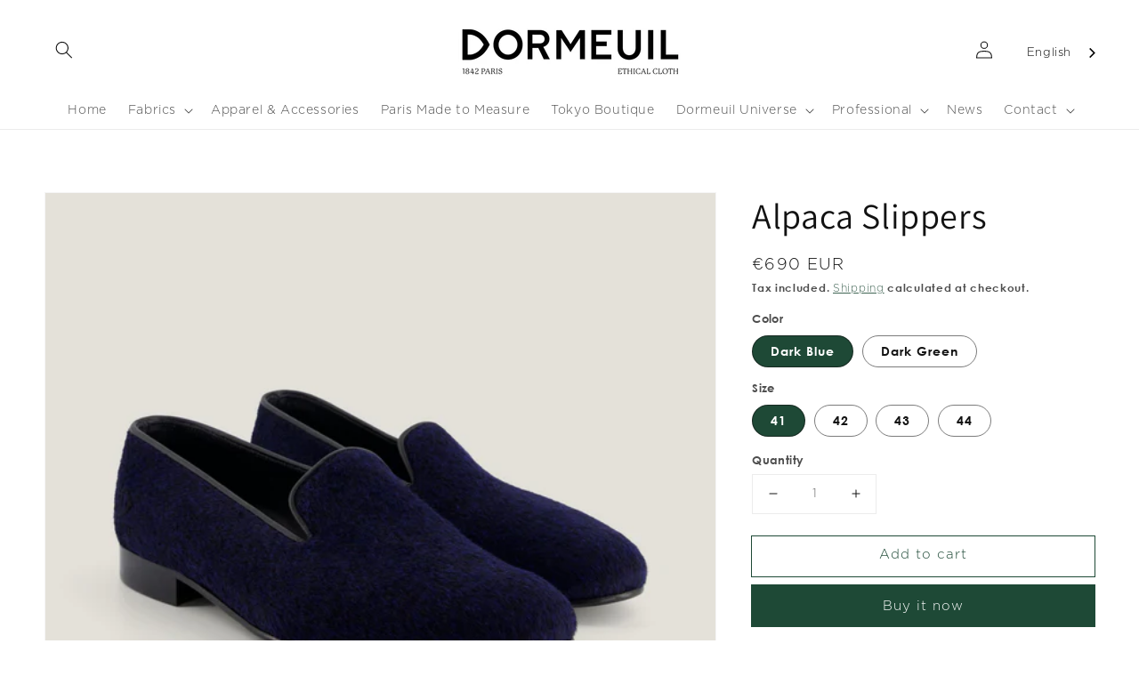

--- FILE ---
content_type: text/html; charset=utf-8
request_url: https://dormeuil.com/products/alpaca-slippers
body_size: 44824
content:
<!doctype html>
<html class="no-js" lang="en" fontify-lang="en">
  <head>
   <!-- Added by AVADA HelpCenter FAQs -->
   <script>
   window.AVADA_APP_FAQS_STATUS = window.AVADA_APP_FAQS_STATUS || {};
   window.AVADA_FAQ = window.AVADA_FAQS || {};
   window.AVADA_FAQ={"categories":[{"categoryId":"bDt4jovM8PHhOzlUywc6","createdAt":"2022-11-16T14:41:40.779Z","question":"Accounts","published":true,"shopId":"J3Q57synmSZqqIIxtv4T","icon":"","position":1,"featured":true,"questions":[{"featured":true,"questionId":"8BWLlTfPAMpieYxwPceI","published":true,"title":"Do I need an account to place an order ?"},{"featured":true,"questionId":"884n3HQZjNbAHTAtdgur","published":true,"title":"What if I forget my password ?"}],"updatedAt":"2023-09-12T10:12:51.287Z"},{"categoryId":"ihkZvFMdWJqEgoyt68yk","createdAt":"2022-11-16T14:39:53.728Z","published":true,"shopId":"J3Q57synmSZqqIIxtv4T","icon":"","question":"Orders","position":3,"featured":true,"questions":[{"featured":true,"questionId":"TcmqSOQgGygCPOr2V2dm","published":true,"title":"How do I know you have received my order ?"},{"featured":true,"questionId":"6x7QHsu8UdrIqaFgyPOA","published":true,"title":"Can I save my addresses for future use ?"}],"updatedAt":"2023-09-12T10:14:34.272Z"},{"categoryId":"9tJzySLXElo5g0u5RLRn","createdAt":"2022-11-16T14:41:12.487Z","shopId":"J3Q57synmSZqqIIxtv4T","published":true,"icon":"","question":"Payments","position":4,"featured":true,"questions":[{"featured":true,"questionId":"zAYTsX08IYCVO6tymJI7","published":true,"title":"Which forms of payment are accepted by Dormeuil ?"},{"featured":true,"questionId":"rRAg8QPWEu9clo4Ijilc","published":true,"title":"When will my credit card be debited ?"},{"featured":true,"questionId":"eIL9TcnJ43caJreZqngz","published":true,"title":"Are my payment details secure ?"}],"updatedAt":"2022-11-18T13:54:50.157Z"},{"categoryId":"ayaJCO8whztIvzBtjzk3","createdAt":"2022-11-16T11:54:19.954Z","defaultCategoryId":1,"index":1,"published":true,"shopId":"J3Q57synmSZqqIIxtv4T","question":"Deliveries","icon":"","position":5,"featured":true,"questions":[{"featured":true,"questionId":"76SsxkoBEm2vzDCwMNNC","defaultQuestionId":1,"index":1,"published":true,"title":"How long will the delivery take ?"},{"featured":true,"questionId":"vNBr0kDP081mqxDyRV7p","defaultQuestionId":2,"index":2,"published":true,"title":"How much will the delivery cost ?"},{"featured":true,"questionId":"GyQcJ13SGQ4pHHw6rhQv","defaultQuestionId":3,"index":3,"published":true,"title":"How do I track my order ?"},{"featured":true,"questionId":"f2Defv6yZOPUsqA9phNQ","defaultQuestionId":4,"index":4,"published":true,"title":"Can I change the delivery address once my order has been sent ?"},{"featured":true,"questionId":"nI969g8nYsgwzgWTDNlw","published":true,"title":"Are shipping costs refundable ?"}],"updatedAt":"2023-10-27T12:45:34.435Z"},{"categoryId":"o95xI7smwBlqF72fsaZS","defaultCategoryId":2,"createdAt":"2022-11-16T11:54:19.955Z","index":1,"published":true,"shopId":"J3Q57synmSZqqIIxtv4T","icon":"","position":9,"question":"Returns \u0026 Exchanges","featured":true,"questions":[{"featured":true,"questionId":"6IySSbmgpRpH5YRJONB1","defaultQuestionId":5,"index":1,"published":true,"title":"How do I Return or Exchange an item ?"},{"featured":true,"questionId":"asOSN42TzXCCRDNdj6Pu","defaultQuestionId":6,"index":2,"published":true,"title":"What are the conditions of Return or Exchange ?"},{"featured":true,"questionId":"LeV3H9dplXZVNFKXcGD7","published":true,"title":"What will it cost me to do a return or an exchange ?"},{"featured":true,"questionId":"Uc3ZCj6xKKD5XTXlAJVg","published":true,"title":"How long will my refund take ? "}],"updatedAt":"2023-10-27T15:07:22.582Z"},{"categoryId":"ebvG6UucPCNcqxaGZkHw","createdAt":"2022-11-17T14:13:53.777Z","question":"Taxes and Duties","icon":"","position":20,"shopId":"J3Q57synmSZqqIIxtv4T","published":true,"featured":true,"questions":[{"featured":true,"questionId":"OvFC2LsHi4lIcKZvto14","published":true,"title":"What duties and taxes will I have to pay?"}],"updatedAt":"2023-09-12T10:39:25.801Z"},{"categoryId":"KkF28oCk6Q8iUWISUuq7","createdAt":"2022-11-17T14:11:58.075Z","question":"Customer Service","shopId":"J3Q57synmSZqqIIxtv4T","icon":"","position":21,"published":true,"featured":true,"questions":[{"featured":true,"questionId":"34vNBFwIbBk01ZpIbf1n","published":true,"title":"How may I get assistance with my online order ?"}],"updatedAt":"2022-11-18T13:55:16.881Z"},{"categoryId":"U7wihq6D4YGiwe0OLsBZ","createdAt":"2022-11-16T14:44:10.559Z","question":"Privacy \u0026 Security","icon":"","published":true,"shopId":"J3Q57synmSZqqIIxtv4T","position":23,"featured":true,"questions":[{"featured":true,"questionId":"REw1VYtcQ96O9CM26RvU","published":true,"title":"How do you manage Cookies ?"},{"featured":true,"questionId":"eesKbxSVEYzORUa42h3E","published":true,"title":"Will you keep my personal information private ?"}],"updatedAt":"2022-11-18T13:55:24.410Z"}],"faqPageSetting":{"description":"","id":"F4uyLZODSPmuniDurwc0","header":"Frequently Asked Questions","questionTextColor":"#121212","fontStore":[{"label":"Praxis Regular","value":"Praxis+Regular"},{"label":"AT835","value":"AT835"},{"label":"Century Gothic","value":"Century+Gothic"},{"value":"Gotham+Light","label":"Gotham Light"},{"value":"Assistant","label":"Assistant"},{"label":"Sackers Heavy","value":"Sackers+Heavy"}],"shopId":"J3Q57synmSZqqIIxtv4T","q\u0026aFont":"Gotham+Light","faqPageCustomCss":"","fontFamily":"Gotham+Light","questionBackgroundColor":"#F6F6F6","categoryColor":"#1E4936","theme":"light-faq-page","headerColor":"#1E4936","answerBackgroundColor":"#FFFFFF","answerTextColor":"#121212","descriptionColor":"#1E4936"},"questions":[{"createdAt":"2022-11-17T14:15:54.246Z","question":"How may I get assistance with my online order ?","shopId":"J3Q57synmSZqqIIxtv4T","categoryId":"KkF28oCk6Q8iUWISUuq7","answer":"\u003cp\u003e\u003cspan style=\"font-family: Arial;\"\u003eIf you have any questions or concerns, please feel free to contact us directly by email: \u003c\/span\u003e\u003ca href=\"mailto:help@dormeuil.com\" rel=\"noopener noreferrer\" target=\"_blank\" style=\"font-family: Arial;\"\u003ehelp@dormeuil.com\u003c\/a\u003e\u003cspan style=\"font-family: Arial;\"\u003e or fill in the \u003c\/span\u003e\u003ca href=\"https:\/\/dormeuil.myshopify.com\/pages\/contact-us\" rel=\"noopener noreferrer\" target=\"_blank\" style=\"font-family: Arial;\"\u003econtact form\u003c\/a\u003e\u003cspan style=\"font-family: Arial;\"\u003e.\u003c\/span\u003e\u003c\/p\u003e","updatedAt":"2022-11-17T14:19:24.583Z","published":true,"featured":true,"questionId":"34vNBFwIbBk01ZpIbf1n"},{"defaultCategoryId":2,"createdAt":"2022-11-16T11:54:19.956Z","defaultQuestionId":5,"shopId":"J3Q57synmSZqqIIxtv4T","categoryId":"o95xI7smwBlqF72fsaZS","question":"How do I Return or Exchange an item ?","answer":"\u003cp\u003eTo return an item you ordered:\u003c\/p\u003e\u003cp\u003e1. Go to\u0026nbsp;\u003ca href=\"https:\/\/dormeuil.com\/account#\" rel=\"noopener noreferrer\" target=\"_blank\"\u003eyour orders\u003c\/a\u003e\u0026nbsp;to display your recent orders and select \u003cstrong\u003eReturn \/ Exchange. \u003c\/strong\u003e\u003c\/p\u003e\u003cp\u003eYou can also click directly\u003cstrong\u003e \u003c\/strong\u003e\u003cspan style=\"font-family: Arial;\"\u003eon the link \u003c\/span\u003e\u003ca href=\"https:\/\/dormeuil.com\/apps\/return_prime\" rel=\"noopener noreferrer\" target=\"_blank\" style=\"font-family: Arial;\"\u003e“Returns \u0026amp; Exchanges”\u003c\/a\u003e\u003cspan style=\"font-family: Arial;\"\u003e on the footer menu of the Dormeuil.com website and follow the instructions.\u003c\/span\u003e\u003c\/p\u003e\u003cp\u003e2. Pack your item securely and print the several documents attached to the return\/exchange email approval, all of which are necessary:\u003c\/p\u003e\u003cp\u003e- Attach the address label and one of the commercial invoices to the outside of the package.\u003c\/p\u003e\u003cp\u003e- Provide the second copy of the commercial invoice to the carrier.\u003c\/p\u003e","updatedAt":"2023-10-27T15:07:22.824Z","published":true,"featured":true,"questionId":"6IySSbmgpRpH5YRJONB1"},{"createdAt":"2022-11-17T12:45:43.803Z","shopId":"J3Q57synmSZqqIIxtv4T","categoryId":"ihkZvFMdWJqEgoyt68yk","question":"Can I save my addresses for future use ?","answer":"\u003cp\u003e\u003cspan style=\"font-family: Arial;\"\u003eYes, your address will be saved on your\u003c\/span\u003e\u003ca href=\"https:\/\/dormeuil.com\/account\" rel=\"noopener noreferrer\" target=\"_blank\" style=\"font-family: Arial;\"\u003e account page \u003c\/a\u003e\u003cspan style=\"font-family: Arial;\"\u003eif you have registered on our Website. This will enable you to automatically save and edit addresses for easier ordering in the future.\u003c\/span\u003e\u003c\/p\u003e","updatedAt":"2023-09-12T10:14:34.225Z","published":true,"featured":true,"questionId":"6x7QHsu8UdrIqaFgyPOA"},{"createdAt":"2022-11-16T11:54:19.955Z","defaultCategoryId":1,"defaultQuestionId":1,"shopId":"J3Q57synmSZqqIIxtv4T","categoryId":"ayaJCO8whztIvzBtjzk3","question":"How long will the delivery take ?","answer":"\u003cp\u003e\u003cu style=\"font-family: Arial;\"\u003eWithin the E.U.:\u003c\/u\u003e\u003cspan style=\"font-family: Arial;\"\u003e We ship using DHL express and your order should arrive within three to five business days.\u003c\/span\u003e\u003c\/p\u003e\u003cp\u003e\u003cu style=\"font-family: Arial;\"\u003eOutside the E.U.:\u003c\/u\u003e\u003cspan style=\"font-family: Arial;\"\u003e\u0026nbsp;We ship using DHL express and your order should arrive within five to seven business days.\u003c\/span\u003e\u003c\/p\u003e","updatedAt":"2023-09-12T09:55:34.605Z","published":true,"featured":true,"questionId":"76SsxkoBEm2vzDCwMNNC"},{"createdAt":"2022-11-17T12:40:37.825Z","shopId":"J3Q57synmSZqqIIxtv4T","categoryId":"bDt4jovM8PHhOzlUywc6","question":"What if I forget my password ?","answer":"\u003cp\u003e\u003cspan style=\"font-family: Arial;\"\u003eDon’t worry. Click on the ‘Forgot my Password’ link on the ‘Login’ page and follow the instructions’.\u003c\/span\u003e\u003c\/p\u003e","updatedAt":"2023-09-12T10:12:51.430Z","published":true,"featured":true,"questionId":"884n3HQZjNbAHTAtdgur"},{"createdAt":"2022-11-17T12:39:58.271Z","shopId":"J3Q57synmSZqqIIxtv4T","categoryId":"bDt4jovM8PHhOzlUywc6","question":"Do I need an account to place an order ?","answer":"\u003cp\u003eNo, you can place an order as a guest.\u003c\/p\u003e\u003cp\u003eBut creating an account on our website will enable you to manage all your operations with Dormeuil in one single place. For example, you will be able to:\u003c\/p\u003e\u003cp\u003e\u003cspan style=\"font-family: Arial;\"\u003e- See your orders history\u003c\/span\u003e\u003c\/p\u003e\u003cp\u003e\u003cspan style=\"font-family: Arial;\"\u003e- Check your current order status and tracking number\u003c\/span\u003e\u003c\/p\u003e\u003cp\u003e\u003cspan style=\"font-family: Arial;\"\u003e- Save your information to simplify your future purchases\u003c\/span\u003e\u003c\/p\u003e\u003cp\u003e\u003cspan style=\"font-family: Arial;\"\u003e- Return or exchange your product\u003c\/span\u003e\u003c\/p\u003e","updatedAt":"2023-09-12T09:54:48.752Z","published":true,"featured":true,"questionId":"8BWLlTfPAMpieYxwPceI"},{"defaultCategoryId":1,"createdAt":"2022-11-16T11:54:19.956Z","defaultQuestionId":3,"shopId":"J3Q57synmSZqqIIxtv4T","categoryId":"ayaJCO8whztIvzBtjzk3","question":"How do I track my order ?","answer":"\u003cp\u003e\u003cspan style=\"font-family: Arial;\"\u003eOnce your order has been shipped, we will send you an email confirming the shipping details, with an order number. \u003c\/span\u003e\u003c\/p\u003e\u003cp\u003e\u003cspan style=\"font-family: Arial;\"\u003eTo track your order, please refer to our \u003c\/span\u003e\u003ca href=\"https:\/\/dormeuil.com\/tools\/trackmyorder\" rel=\"noopener noreferrer\" target=\"_blank\" style=\"font-family: Arial;\"\u003eOrder Tracking Page\u003c\/a\u003e.\u003c\/p\u003e\u003cp\u003e\u003cspan style=\"font-family: Arial;\"\u003eIf you have an account registered on our website, you can also directly track your order in the \"order history” section of your account.\u003c\/span\u003e\u003c\/p\u003e\u003cp\u003e\u003cbr\u003e\u003c\/p\u003e","updatedAt":"2023-09-12T10:05:37.986Z","published":true,"featured":true,"questionId":"GyQcJ13SGQ4pHHw6rhQv"},{"createdAt":"2023-09-12T10:33:54.981Z","question":"What will it cost me to do a return or an exchange ?","shopId":"J3Q57synmSZqqIIxtv4T","categoryId":"o95xI7smwBlqF72fsaZS","answer":"\u003cp\u003eIf you want to return a product, you will receive a refund once we receive the item back. You can choose to receive your refund either on your intial payment mode, or as a gift code available to shop on our website. Please note that the transportation costs associated with your original purchase will be subtracted from your refund. The deducted amount will precisely correspond to the transportation expenses you initially incurred when making your purchase.\u003c\/p\u003e\u003cp\u003e\u003cbr\u003e\u003c\/p\u003e\u003cp\u003eIf you want to exchange a product, the return shipping is free of charge. We will send you the new item when we receive the first one back.\u003c\/p\u003e","updatedAt":"2023-10-27T12:44:56.093Z","published":true,"featured":true,"questionId":"LeV3H9dplXZVNFKXcGD7"},{"createdAt":"2022-11-17T14:14:47.956Z","question":"What duties and taxes will I have to pay?","shopId":"J3Q57synmSZqqIIxtv4T","categoryId":"ebvG6UucPCNcqxaGZkHw","answer":"\u003cp\u003e\u003cspan style=\"font-family: Arial;\"\u003eAll taxes and duties are already included in the final price, displayed on our product pages. They are calculated according to the value of your order, your billing address and your shipping destination as applicable by law. \u003c\/span\u003e\u003c\/p\u003e","updatedAt":"2023-09-12T10:39:26.397Z","published":true,"featured":true,"questionId":"OvFC2LsHi4lIcKZvto14"},{"createdAt":"2022-11-17T14:17:22.853Z","question":"How do you manage Cookies ?","shopId":"J3Q57synmSZqqIIxtv4T","categoryId":"U7wihq6D4YGiwe0OLsBZ","answer":"\u003cp\u003e\u003cspan style=\"font-family: Arial;\"\u003ePlease visit our \u003c\/span\u003e\u003ca href=\"https:\/\/dormeuil.myshopify.com\/policies\/legal-notice\" rel=\"noopener noreferrer\" target=\"_blank\" style=\"font-family: Arial;\"\u003ededicated page\u003c\/a\u003e\u003cspan style=\"font-family: Arial;\"\u003e .\u003c\/span\u003e\u003c\/p\u003e","updatedAt":"2022-11-17T14:19:14.586Z","published":true,"featured":true,"questionId":"REw1VYtcQ96O9CM26RvU"},{"createdAt":"2022-11-17T12:44:57.005Z","shopId":"J3Q57synmSZqqIIxtv4T","categoryId":"ihkZvFMdWJqEgoyt68yk","question":"How do I know you have received my order ?","answer":"\u003cp\u003e\u003cspan style=\"font-family: Arial;\"\u003e\u003cspan class=\"ql-cursor\"\u003e﻿\u003c\/span\u003eWe will email you to confirm we have received your order, and are processing it. Once your order has been shipped, we will send you another email with tracking details and an electronic invoice as described in the applicable Terms of Sale.\u003c\/span\u003e\u003c\/p\u003e","updatedAt":"2022-11-17T13:59:30.603Z","published":true,"featured":true,"questionId":"TcmqSOQgGygCPOr2V2dm"},{"createdAt":"2022-11-17T14:06:12.746Z","answer":"\u003cp\u003e\u003cspan style=\"font-family: Arial;\"\u003eWe aim to process returns within 7 to 10 business days from delivery to our logistics center. You will receive a confirmation email when complete.\u003c\/span\u003e\u003c\/p\u003e","question":"How long will my refund take ? ","shopId":"J3Q57synmSZqqIIxtv4T","categoryId":"o95xI7smwBlqF72fsaZS","updatedAt":"2022-11-17T14:51:26.807Z","published":true,"featured":true,"questionId":"Uc3ZCj6xKKD5XTXlAJVg"},{"createdAt":"2022-11-16T11:54:19.956Z","defaultCategoryId":2,"defaultQuestionId":6,"shopId":"J3Q57synmSZqqIIxtv4T","categoryId":"o95xI7smwBlqF72fsaZS","question":"What are the conditions of Return or Exchange ?","answer":"\u003cp\u003e\u003cspan style=\"font-family: Arial;\"\u003eYou may return or exchange (for color or size) any item you have purchased through the Dormeuil website \u003c\/span\u003e\u003cstrong style=\"font-family: Arial;\"\u003ewithin thirty 14 days\u003c\/strong\u003e\u003cspan style=\"font-family: Arial;\"\u003e after the products are received.\u003c\/span\u003e\u003c\/p\u003e\u003cp\u003e\u003cspan style=\"font-family: Arial;\"\u003e\u003cspan class=\"ql-cursor\"\u003e﻿\u003c\/span\u003eThe exchanged or returned product should be returned in its original packaging, o\u003c\/span\u003enly products not worn and not damaged will be reimbused or exchanged.\u003cspan style=\"font-family: Arial;\"\u003e \u003c\/span\u003e\u003c\/p\u003e\u003cp\u003e\u003cspan style=\"font-family: Arial;\"\u003eYou can read our complete return and exchange policy in our \u003c\/span\u003e\u003ca href=\"https:\/\/dormeuil.myshopify.com\/policies\/terms-of-sale\" rel=\"noopener noreferrer\" target=\"_blank\" style=\"font-family: Arial;\"\u003eTerms of Sale\u003c\/a\u003e\u003cspan style=\"font-family: Arial;\"\u003e page .\u003c\/span\u003e\u003c\/p\u003e","updatedAt":"2023-09-27T07:49:51.269Z","published":true,"featured":true,"questionId":"asOSN42TzXCCRDNdj6Pu"},{"createdAt":"2022-11-17T12:56:40.498Z","shopId":"J3Q57synmSZqqIIxtv4T","categoryId":"9tJzySLXElo5g0u5RLRn","question":"Are my payment details secure ?","answer":"\u003cp\u003e\u003cspan style=\"font-family: Arial;\"\u003e\u003cspan class=\"ql-cursor\"\u003e﻿\u003c\/span\u003eYour online security is important to us: all the transactions made on the Dormeuil.com website are secure. The padlock symbol next to the address bar of the page beginning with \"https\" indicates that you are in a secure setting. The page on which you enter your card details is directly operated by Shopify Payments which is a PCI DSS-compliant company using industry accepted security technology.\u003c\/span\u003e\u003c\/p\u003e","updatedAt":"2022-11-17T13:58:03.264Z","published":true,"featured":true,"questionId":"eIL9TcnJ43caJreZqngz"},{"createdAt":"2022-11-17T14:19:01.422Z","answer":"\u003cp\u003eWe will maintain your personal information in accordance with the applicable Privacy Policy posted on the Site and will maintain secured procedures to protect the security of your personal information from unauthorized access, use or disclosure. For further details please read our full Privacy Policy available in \u003ca href=\"https:\/\/dormeuil.myshopify.com\/policies\/legal-notice\" rel=\"noopener noreferrer\" target=\"_blank\"\u003ethe Legal section of our site\u003c\/a\u003e.\u003cspan style=\"font-family: Arial;\"\u003e\u003cspan class=\"ql-cursor\"\u003e﻿\u003c\/span\u003e\u003c\/span\u003e\u003c\/p\u003e","question":"Will you keep my personal information private ?","shopId":"J3Q57synmSZqqIIxtv4T","categoryId":"U7wihq6D4YGiwe0OLsBZ","published":true,"featured":true,"questionId":"eesKbxSVEYzORUa42h3E"},{"defaultCategoryId":1,"createdAt":"2022-11-16T11:54:19.956Z","defaultQuestionId":4,"shopId":"J3Q57synmSZqqIIxtv4T","categoryId":"ayaJCO8whztIvzBtjzk3","question":"Can I change the delivery address once my order has been sent ?","answer":"\u003cp\u003e\u003cspan style=\"font-family: Arial;\"\u003eUnfortunately not, so please make sure you provide a suitable delivery address.\u003c\/span\u003e\u003c\/p\u003e\u003cp\u003eIf you are facing an issue with your order, please contact us at help@dormeuil.com, or by filling in our \u003ca href=\"https:\/\/dormeuil.com\/pages\/contact-us\" rel=\"noopener noreferrer\" target=\"_blank\"\u003eContact Form\u003c\/a\u003e.\u003c\/p\u003e","updatedAt":"2023-09-12T10:08:26.022Z","published":true,"featured":true,"questionId":"f2Defv6yZOPUsqA9phNQ"},{"createdAt":"2022-11-17T13:43:06.758Z","question":"Are shipping costs refundable ?","shopId":"J3Q57synmSZqqIIxtv4T","categoryId":"ayaJCO8whztIvzBtjzk3","answer":"\u003cp\u003e\u003cspan style=\"font-family: Arial;\"\u003eThe shipping costs are non-refundable. \u003c\/span\u003e\u003c\/p\u003e","updatedAt":"2023-10-27T12:45:34.199Z","published":true,"featured":true,"questionId":"nI969g8nYsgwzgWTDNlw"},{"createdAt":"2022-11-17T12:55:18.503Z","shopId":"J3Q57synmSZqqIIxtv4T","categoryId":"9tJzySLXElo5g0u5RLRn","question":"When will my credit card be debited ?","answer":"\u003cp\u003e\u003cspan style=\"font-family: Arial;\"\u003eCards and other payment methods are not debited until an order has been accepted and sent. However, it is possible that your credit card or other payment method may indicate a reserve amount as soon as the order is placed.\u003c\/span\u003e\u003c\/p\u003e","updatedAt":"2022-11-17T13:58:13.144Z","published":true,"featured":true,"questionId":"rRAg8QPWEu9clo4Ijilc"},{"defaultCategoryId":1,"createdAt":"2022-11-16T11:54:19.956Z","defaultQuestionId":2,"shopId":"J3Q57synmSZqqIIxtv4T","categoryId":"ayaJCO8whztIvzBtjzk3","question":"How much will the delivery cost ?","answer":"\u003cp\u003e\u003cspan style=\"font-family: Arial;\"\u003eThe cost of delivery depends on the shipping address. The price will be displayed during the checking out process.\u003c\/span\u003e\u003c\/p\u003e","updatedAt":"2022-11-17T13:56:42.483Z","published":true,"featured":true,"questionId":"vNBr0kDP081mqxDyRV7p"},{"createdAt":"2022-11-17T12:54:49.084Z","shopId":"J3Q57synmSZqqIIxtv4T","categoryId":"9tJzySLXElo5g0u5RLRn","question":"Which forms of payment are accepted by Dormeuil ?","answer":"\u003cp\u003e\u003cspan style=\"font-family: Arial;\"\u003eWe accept Visa, MasterCard and American Express.\u003c\/span\u003e\u003c\/p\u003e","updatedAt":"2022-11-17T13:59:09.275Z","published":true,"featured":true,"questionId":"zAYTsX08IYCVO6tymJI7"}],"shop":{"disableWatermark":true,"plan":"free","email":"vdormeuil@dormeuil.com"},"widgetSetting":{"brandColor":"#f1f1f1","isContactUs":false,"isCategory":false,"actionColor":"#000000","removeBranding":false,"floatBtnPosition":"bottom_right","welcomeText":"Hi 👋","btnColor":"#FFF","floatBtnLabel":"","isPhoneCall":false,"contactMassage":"","isContactForm":false,"isContactMessage":false,"shopId":"J3Q57synmSZqqIIxtv4T","isOrderTracking":false,"appCss":"","createdAt":"2022-11-16T11:54:20.362Z","textBtnColor":"#1D1D1D","isFeaturedArticles":false,"textFont":"Roboto","theme":"light","phoneCall":"33","id":"yh0styIkT4GhEoUJVRww","shopifyDomain":"dormeuil.myshopify.com","isCustom":true,"contentTextFont":"Roboto","hideOnMobile":false,"contactForm":"","isWhatApp":false,"whatApp":"","description":"How can I help you?","fontStore":[{"value":"Praxis+Regular","label":"Praxis Regular"},{"value":"AT835","label":"AT835"},{"value":"Century+Gothic","label":"Century Gothic"},{"label":"Gotham Light","value":"Gotham+Light"},{"label":"Assistant","value":"Assistant"},{"value":"Sackers+Heavy","label":"Sackers Heavy"}],"customCss":"","icon":"question","email":"help@dormeuil.com","textColor":"#1D1D1D","btnPopupColor":"#000000","backBtnLabel":"Back"}}
   window.AVADA_APP_FAQS_STATUS.shopId = 'J3Q57synmSZqqIIxtv4T';
   window.AVADA_APP_FAQS_STATUS.statusFAQOnWidget = true;
 </script>
   <!-- /Added by AVADA HelpCenter FAQs -->
 
 


    <meta charset="utf-8">
    <meta http-equiv="X-UA-Compatible" content="IE=edge">
    <meta name="viewport" content="width=device-width,initial-scale=1">
    <meta name="theme-color" content="">
    <link rel="canonical" href="https://dormeuil.com/products/alpaca-slippers">
    <link rel="preconnect" href="https://cdn.shopify.com" crossorigin><link rel="preconnect" href="https://fonts.shopifycdn.com" crossorigin><title>
      Alpaca Slippers
 &ndash; Dormeuil</title>

    
      <meta name="description" content="Alpaca Slippers handcrafted with exquisite attention to detail. Experience unmatched elegance and exceptional comfort with our premium Alpaca Slippers, perfect for adding a touch of refinement to your lifestyle.The textured Alpaca fibre is remarkably soft and comes from alpaca goats raised high up in the Andes. Dormeui">
    

    

<meta property="og:site_name" content="Dormeuil">
<meta property="og:url" content="https://dormeuil.com/products/alpaca-slippers">
<meta property="og:title" content="Alpaca Slippers">
<meta property="og:type" content="product">
<meta property="og:description" content="Alpaca Slippers handcrafted with exquisite attention to detail. Experience unmatched elegance and exceptional comfort with our premium Alpaca Slippers, perfect for adding a touch of refinement to your lifestyle.The textured Alpaca fibre is remarkably soft and comes from alpaca goats raised high up in the Andes. Dormeui"><meta property="og:image" content="http://dormeuil.com/cdn/shop/files/P230726121724-Side-tiff-1_Copier.jpg?v=1695714164">
  <meta property="og:image:secure_url" content="https://dormeuil.com/cdn/shop/files/P230726121724-Side-tiff-1_Copier.jpg?v=1695714164">
  <meta property="og:image:width" content="2048">
  <meta property="og:image:height" content="2048"><meta property="og:price:amount" content="690">
  <meta property="og:price:currency" content="EUR"><meta name="twitter:card" content="summary_large_image">
<meta name="twitter:title" content="Alpaca Slippers">
<meta name="twitter:description" content="Alpaca Slippers handcrafted with exquisite attention to detail. Experience unmatched elegance and exceptional comfort with our premium Alpaca Slippers, perfect for adding a touch of refinement to your lifestyle.The textured Alpaca fibre is remarkably soft and comes from alpaca goats raised high up in the Andes. Dormeui">


    <script src="//dormeuil.com/cdn/shop/t/18/assets/global.js?v=117963025780264773311664811691" defer="defer"></script>
   
 <style type="text/css" id="nitro-fontify" >
	/** {"overwrite":true,"mobile":false,"desktop":false,"stylesheet":null,"languages":["all"]}**/
				 
		 
					@font-face {
				font-family: 'Praxis Regular';
				src: url(https://cdn.shopify.com/s/files/1/2800/8456/t/7/assets/dormeuil-praxis-regular.ttf?v=1651672184);
			}
			p,blockquote,li,a,input ,option ,select ,span ,div ,button {
				font-family: 'Praxis Regular' !important;
				
				/** 3 **/
			}
		 
		
		/** {"overwrite":true,"mobile":false,"desktop":false,"stylesheet":null,"languages":[]}**/
				 
		 
					@font-face {
				font-family: 'AT835';
				src: url(https://cdn.shopify.com/s/files/1/2800/8456/t/7/assets/dormeuil-at835.TTF?v=1655822737);
			}
			section#shopify-section-template--15557114691793__16491611686f7442e7 .collection_title_ps  ,section#shopify-section-template--15557114626257__1654678339ea1b4ec8 .collection_title_ps  ,section#shopify-section-template--15557114691793__16508786874f98d5f2 .collection_title_ps  ,section#shopify-section-template--15557114691793__1650878739e2ec096e .collection_title_ps {
				font-family: 'AT835' !important;
				
				/** 3 **/
			}
		 
		
		/** {"overwrite":true,"mobile":false,"desktop":false,"stylesheet":null,"languages":[]}**/
				 
		 
					@font-face {
				font-family: 'Century Gothic';
				src: url(https://cdn.shopify.com/s/files/1/2800/8456/t/7/assets/dormeuil-century-gothic.otf?v=1663377883);
			}
			a,div ,h2.banner__heading.h1  ,h1.title--primary  ,#MainContent ,.banner__heading.h1 span ,.banner__text span ,#shopify-section-template--15557114855633__1645439236c9a4efe0 #Banner-template--15557114855633__1645439236c9a4efe0 .banner__content.banner__content--center.page-width ,.banner__heading.h1 span ,.header__menu-item.list-menu__item.link.focus-inset svg ,.banner__heading.h1 span ,.banner__text span {
				font-family: 'Century Gothic' !important;
				
				/** 3 **/
			}
		 
		
		/** {"overwrite":true,"mobile":false,"desktop":false,"stylesheet":null,"languages":[]}**/
				 
		 
					@font-face {
				font-family: 'Gotham Light';
				src: url(https://cdn.shopify.com/s/files/1/2800/8456/t/7/assets/dormeuil-gotham-light.otf?v=1663594277);
			}
			p,blockquote,li,a,input ,option ,select ,span ,button {
				font-family: 'Gotham Light' !important;
				
				/** 3 **/
			}
		 
		
	</style>



    <style data-shopify>
      @font-face {
  font-family: Assistant;
  font-weight: 400;
  font-style: normal;
  font-display: swap;
  src: url("//dormeuil.com/cdn/fonts/assistant/assistant_n4.9120912a469cad1cc292572851508ca49d12e768.woff2") format("woff2"),
       url("//dormeuil.com/cdn/fonts/assistant/assistant_n4.6e9875ce64e0fefcd3f4446b7ec9036b3ddd2985.woff") format("woff");
}

      @font-face {
  font-family: Assistant;
  font-weight: 700;
  font-style: normal;
  font-display: swap;
  src: url("//dormeuil.com/cdn/fonts/assistant/assistant_n7.bf44452348ec8b8efa3aa3068825305886b1c83c.woff2") format("woff2"),
       url("//dormeuil.com/cdn/fonts/assistant/assistant_n7.0c887fee83f6b3bda822f1150b912c72da0f7b64.woff") format("woff");
}

      
      
      @font-face {
  font-family: Assistant;
  font-weight: 400;
  font-style: normal;
  font-display: swap;
  src: url("//dormeuil.com/cdn/fonts/assistant/assistant_n4.9120912a469cad1cc292572851508ca49d12e768.woff2") format("woff2"),
       url("//dormeuil.com/cdn/fonts/assistant/assistant_n4.6e9875ce64e0fefcd3f4446b7ec9036b3ddd2985.woff") format("woff");
}


      :root {
        --font-body-family: Assistant, sans-serif;
        --font-body-style: normal;
        --font-body-weight: 400;

        --font-heading-family: Assistant, sans-serif;
        --font-heading-style: normal;
        --font-heading-weight: 400;

        --color-base-text: 18, 18, 18;
        --color-base-background-1: 255, 255, 255;
        --color-base-background-2: 241, 239, 237;
        --color-base-solid-button-labels: 255, 255, 255;
        --color-base-outline-button-labels: 30, 73, 54;
        --color-base-accent-1: 30, 73, 54;
        --color-base-accent-2: 18, 18, 18;
        --payment-terms-background-color: #ffffff;

        --gradient-base-background-1: #ffffff;
        --gradient-base-background-2: #f1efed;
        --gradient-base-accent-1: #1e4936;
        --gradient-base-accent-2: #121212;

        --page-width: 160rem;
        --page-width-margin: 2rem;
      }

      *,
      *::before,
      *::after {
        box-sizing: inherit;
      }

      html {
        box-sizing: border-box;
        font-size: 62.5%;
        height: 100%;
      }

      body {
        display: grid;
        grid-template-rows: auto auto 1fr auto;
        grid-template-columns: 100%;
        min-height: 100%;
        margin: 0;
        font-size: 1.5rem;
        letter-spacing: 0.06rem;
        line-height: 1.8;
        font-family: var(--font-body-family);
        font-style: var(--font-body-style);
        font-weight: var(--font-body-weight);
      }

      @media screen and (min-width: 750px) {
        body {
          font-size: 1.6rem;
        }
      }
    </style>

    <link href="//dormeuil.com/cdn/shop/t/18/assets/base.css?v=177195665707910766811668158802" rel="stylesheet" type="text/css" media="all" />
    <link href="//dormeuil.com/cdn/shop/t/18/assets/custom.css?v=30922783261813378831666861695" rel="stylesheet" type="text/css" media="all" />
<link rel="preload" as="font" href="//dormeuil.com/cdn/fonts/assistant/assistant_n4.9120912a469cad1cc292572851508ca49d12e768.woff2" type="font/woff2" crossorigin><link rel="preload" as="font" href="//dormeuil.com/cdn/fonts/assistant/assistant_n4.9120912a469cad1cc292572851508ca49d12e768.woff2" type="font/woff2" crossorigin><link rel="stylesheet" href="//dormeuil.com/cdn/shop/t/18/assets/component-predictive-search.css?v=143186410414822333721662620240" media="print" onload="this.media='all'"><link rel="stylesheet" href="https://unpkg.com/aos@next/dist/aos.css" />

    <script>document.documentElement.className = document.documentElement.className.replace('no-js', 'js');</script>
  
                
              <script>
              function fn(){
                if (typeof BSS_SL.configData == 'undefined') {
                    if(window.location.pathname == '/pages/store-locator'){
                        document.getElementById("PageContainer").remove();
                    }
                }
              }
            if (document.readyState === "complete" || document.readyState === "interactive") {
                setTimeout(fn, 1);
            } else {
            document.addEventListener("DOMContentLoaded", fn);
            }
          </script> <script id="bss-store-locator-cluster" src='https://developers.google.com/maps/documentation/javascript/examples/markerclusterer/markerclusterer.js'>

</script>
                
                <script id="bss-locator-config-setting">
              if (typeof BSS_SL == 'undefined') {
                  var BSS_SL = {};
              }
              BSS_SL.configSetting = [{"featureType":"landscape","stylers":[{"hue":"#FFBB00"},{"saturation":43.400000000000006},{"lightness":37.599999999999994},{"gamma":1}]},{"featureType":"road.highway","stylers":[{"hue":"#FFC200"},{"saturation":-61.8},{"lightness":45.599999999999994},{"gamma":1}]},{"featureType":"road.arterial","stylers":[{"hue":"#FF0300"},{"saturation":-100},{"lightness":51.19999999999999},{"gamma":1}]},{"featureType":"road.local","stylers":[{"hue":"#FF0300"},{"saturation":-100},{"lightness":52},{"gamma":1}]},{"featureType":"water","stylers":[{"hue":"#0078FF"},{"saturation":-13.200000000000003},{"lightness":2.4000000000000057},{"gamma":1}]},{"featureType":"poi","stylers":[{"hue":"#00FF6A"},{"saturation":-1.0989010989011234},{"lightness":11.200000000000017},{"gamma":1}]}];
          </script> <script id="bss-locator-clusterer" src='https://developers.google.com/maps/documentation/javascript/examples/markerclusterer/markerclusterer.js'>

</script>
    <script src="https://unpkg.com/aos@next/dist/aos.js"></script>
  <script src="https://cdnjs.cloudflare.com/ajax/libs/jquery/3.6.1/jquery.min.js"></script>
  <script src="//dormeuil.com/cdn/shop/t/18/assets/custom.js?v=14166122812518126401666861610"></script>
                
<!--Start Weglot Script-->
<script src="https://cdn.weglot.com/weglot.min.js"></script>
<script id="has-script-tags">Weglot.initialize({ api_key:"wg_9445ba9ca482db4be47ef429140d9dbe5" });</script>
<!--End Weglot Script-->


 <script>window.performance && window.performance.mark && window.performance.mark('shopify.content_for_header.start');</script><meta name="google-site-verification" content="eLc_78WVeqZ-3SL5Y6eeCuIRRGvYX3oS41TNpWxL7u0">
<meta name="facebook-domain-verification" content="s67xjzr2jtcleh2v4pdmy0dek6dsi7">
<meta id="shopify-digital-wallet" name="shopify-digital-wallet" content="/60748398801/digital_wallets/dialog">
<meta name="shopify-checkout-api-token" content="fd106c76a15ec5eaca9062f327ea9e39">
<link rel="alternate" type="application/json+oembed" href="https://dormeuil.com/products/alpaca-slippers.oembed">
<script async="async" src="/checkouts/internal/preloads.js?locale=en-FR"></script>
<script id="apple-pay-shop-capabilities" type="application/json">{"shopId":60748398801,"countryCode":"FR","currencyCode":"EUR","merchantCapabilities":["supports3DS"],"merchantId":"gid:\/\/shopify\/Shop\/60748398801","merchantName":"Dormeuil","requiredBillingContactFields":["postalAddress","email","phone"],"requiredShippingContactFields":["postalAddress","email","phone"],"shippingType":"shipping","supportedNetworks":["visa","masterCard","amex","maestro"],"total":{"type":"pending","label":"Dormeuil","amount":"1.00"},"shopifyPaymentsEnabled":true,"supportsSubscriptions":true}</script>
<script id="shopify-features" type="application/json">{"accessToken":"fd106c76a15ec5eaca9062f327ea9e39","betas":["rich-media-storefront-analytics"],"domain":"dormeuil.com","predictiveSearch":true,"shopId":60748398801,"locale":"en"}</script>
<script>var Shopify = Shopify || {};
Shopify.shop = "dormeuil.myshopify.com";
Shopify.locale = "en";
Shopify.currency = {"active":"EUR","rate":"1.0"};
Shopify.country = "FR";
Shopify.theme = {"name":"Dormeuil v4","id":130053701841,"schema_name":"Dawn","schema_version":"2.2.0","theme_store_id":887,"role":"main"};
Shopify.theme.handle = "null";
Shopify.theme.style = {"id":null,"handle":null};
Shopify.cdnHost = "dormeuil.com/cdn";
Shopify.routes = Shopify.routes || {};
Shopify.routes.root = "/";</script>
<script type="module">!function(o){(o.Shopify=o.Shopify||{}).modules=!0}(window);</script>
<script>!function(o){function n(){var o=[];function n(){o.push(Array.prototype.slice.apply(arguments))}return n.q=o,n}var t=o.Shopify=o.Shopify||{};t.loadFeatures=n(),t.autoloadFeatures=n()}(window);</script>
<script id="shop-js-analytics" type="application/json">{"pageType":"product"}</script>
<script defer="defer" async type="module" src="//dormeuil.com/cdn/shopifycloud/shop-js/modules/v2/client.init-shop-cart-sync_IZsNAliE.en.esm.js"></script>
<script defer="defer" async type="module" src="//dormeuil.com/cdn/shopifycloud/shop-js/modules/v2/chunk.common_0OUaOowp.esm.js"></script>
<script type="module">
  await import("//dormeuil.com/cdn/shopifycloud/shop-js/modules/v2/client.init-shop-cart-sync_IZsNAliE.en.esm.js");
await import("//dormeuil.com/cdn/shopifycloud/shop-js/modules/v2/chunk.common_0OUaOowp.esm.js");

  window.Shopify.SignInWithShop?.initShopCartSync?.({"fedCMEnabled":true,"windoidEnabled":true});

</script>
<script>(function() {
  var isLoaded = false;
  function asyncLoad() {
    if (isLoaded) return;
    isLoaded = true;
    var urls = ["https:\/\/cdn.shopify.com\/s\/files\/1\/0607\/4839\/8801\/t\/18\/assets\/globo.filter.init.js?shop=dormeuil.myshopify.com","https:\/\/cdn.weglot.com\/weglot_script_tag.js?shop=dormeuil.myshopify.com","https:\/\/cdn.roseperl.com\/storelocator-prod\/setting\/dormeuil-1750214016.js?shop=dormeuil.myshopify.com","https:\/\/cdn.roseperl.com\/storelocator-prod\/wtb\/dormeuil-1750214016.js?shop=dormeuil.myshopify.com","https:\/\/cdn.roseperl.com\/storelocator-prod\/stockist-form\/dormeuil-1750214018.js?shop=dormeuil.myshopify.com","https:\/\/cdn.roseperl.com\/storelocator-prod\/assets\/js\/afthpage.js?shop=dormeuil.myshopify.com"];
    for (var i = 0; i < urls.length; i++) {
      var s = document.createElement('script');
      s.type = 'text/javascript';
      s.async = true;
      s.src = urls[i];
      var x = document.getElementsByTagName('script')[0];
      x.parentNode.insertBefore(s, x);
    }
  };
  if(window.attachEvent) {
    window.attachEvent('onload', asyncLoad);
  } else {
    window.addEventListener('load', asyncLoad, false);
  }
})();</script>
<script id="__st">var __st={"a":60748398801,"offset":3600,"reqid":"66f68bb8-c9ca-4bb7-ad80-10a5791b9725-1768389473","pageurl":"dormeuil.com\/products\/alpaca-slippers","u":"5ae00e24e0b9","p":"product","rtyp":"product","rid":8660506313041};</script>
<script>window.ShopifyPaypalV4VisibilityTracking = true;</script>
<script id="captcha-bootstrap">!function(){'use strict';const t='contact',e='account',n='new_comment',o=[[t,t],['blogs',n],['comments',n],[t,'customer']],c=[[e,'customer_login'],[e,'guest_login'],[e,'recover_customer_password'],[e,'create_customer']],r=t=>t.map((([t,e])=>`form[action*='/${t}']:not([data-nocaptcha='true']) input[name='form_type'][value='${e}']`)).join(','),a=t=>()=>t?[...document.querySelectorAll(t)].map((t=>t.form)):[];function s(){const t=[...o],e=r(t);return a(e)}const i='password',u='form_key',d=['recaptcha-v3-token','g-recaptcha-response','h-captcha-response',i],f=()=>{try{return window.sessionStorage}catch{return}},m='__shopify_v',_=t=>t.elements[u];function p(t,e,n=!1){try{const o=window.sessionStorage,c=JSON.parse(o.getItem(e)),{data:r}=function(t){const{data:e,action:n}=t;return t[m]||n?{data:e,action:n}:{data:t,action:n}}(c);for(const[e,n]of Object.entries(r))t.elements[e]&&(t.elements[e].value=n);n&&o.removeItem(e)}catch(o){console.error('form repopulation failed',{error:o})}}const l='form_type',E='cptcha';function T(t){t.dataset[E]=!0}const w=window,h=w.document,L='Shopify',v='ce_forms',y='captcha';let A=!1;((t,e)=>{const n=(g='f06e6c50-85a8-45c8-87d0-21a2b65856fe',I='https://cdn.shopify.com/shopifycloud/storefront-forms-hcaptcha/ce_storefront_forms_captcha_hcaptcha.v1.5.2.iife.js',D={infoText:'Protected by hCaptcha',privacyText:'Privacy',termsText:'Terms'},(t,e,n)=>{const o=w[L][v],c=o.bindForm;if(c)return c(t,g,e,D).then(n);var r;o.q.push([[t,g,e,D],n]),r=I,A||(h.body.append(Object.assign(h.createElement('script'),{id:'captcha-provider',async:!0,src:r})),A=!0)});var g,I,D;w[L]=w[L]||{},w[L][v]=w[L][v]||{},w[L][v].q=[],w[L][y]=w[L][y]||{},w[L][y].protect=function(t,e){n(t,void 0,e),T(t)},Object.freeze(w[L][y]),function(t,e,n,w,h,L){const[v,y,A,g]=function(t,e,n){const i=e?o:[],u=t?c:[],d=[...i,...u],f=r(d),m=r(i),_=r(d.filter((([t,e])=>n.includes(e))));return[a(f),a(m),a(_),s()]}(w,h,L),I=t=>{const e=t.target;return e instanceof HTMLFormElement?e:e&&e.form},D=t=>v().includes(t);t.addEventListener('submit',(t=>{const e=I(t);if(!e)return;const n=D(e)&&!e.dataset.hcaptchaBound&&!e.dataset.recaptchaBound,o=_(e),c=g().includes(e)&&(!o||!o.value);(n||c)&&t.preventDefault(),c&&!n&&(function(t){try{if(!f())return;!function(t){const e=f();if(!e)return;const n=_(t);if(!n)return;const o=n.value;o&&e.removeItem(o)}(t);const e=Array.from(Array(32),(()=>Math.random().toString(36)[2])).join('');!function(t,e){_(t)||t.append(Object.assign(document.createElement('input'),{type:'hidden',name:u})),t.elements[u].value=e}(t,e),function(t,e){const n=f();if(!n)return;const o=[...t.querySelectorAll(`input[type='${i}']`)].map((({name:t})=>t)),c=[...d,...o],r={};for(const[a,s]of new FormData(t).entries())c.includes(a)||(r[a]=s);n.setItem(e,JSON.stringify({[m]:1,action:t.action,data:r}))}(t,e)}catch(e){console.error('failed to persist form',e)}}(e),e.submit())}));const S=(t,e)=>{t&&!t.dataset[E]&&(n(t,e.some((e=>e===t))),T(t))};for(const o of['focusin','change'])t.addEventListener(o,(t=>{const e=I(t);D(e)&&S(e,y())}));const B=e.get('form_key'),M=e.get(l),P=B&&M;t.addEventListener('DOMContentLoaded',(()=>{const t=y();if(P)for(const e of t)e.elements[l].value===M&&p(e,B);[...new Set([...A(),...v().filter((t=>'true'===t.dataset.shopifyCaptcha))])].forEach((e=>S(e,t)))}))}(h,new URLSearchParams(w.location.search),n,t,e,['guest_login'])})(!0,!0)}();</script>
<script integrity="sha256-4kQ18oKyAcykRKYeNunJcIwy7WH5gtpwJnB7kiuLZ1E=" data-source-attribution="shopify.loadfeatures" defer="defer" src="//dormeuil.com/cdn/shopifycloud/storefront/assets/storefront/load_feature-a0a9edcb.js" crossorigin="anonymous"></script>
<script data-source-attribution="shopify.dynamic_checkout.dynamic.init">var Shopify=Shopify||{};Shopify.PaymentButton=Shopify.PaymentButton||{isStorefrontPortableWallets:!0,init:function(){window.Shopify.PaymentButton.init=function(){};var t=document.createElement("script");t.src="https://dormeuil.com/cdn/shopifycloud/portable-wallets/latest/portable-wallets.en.js",t.type="module",document.head.appendChild(t)}};
</script>
<script data-source-attribution="shopify.dynamic_checkout.buyer_consent">
  function portableWalletsHideBuyerConsent(e){var t=document.getElementById("shopify-buyer-consent"),n=document.getElementById("shopify-subscription-policy-button");t&&n&&(t.classList.add("hidden"),t.setAttribute("aria-hidden","true"),n.removeEventListener("click",e))}function portableWalletsShowBuyerConsent(e){var t=document.getElementById("shopify-buyer-consent"),n=document.getElementById("shopify-subscription-policy-button");t&&n&&(t.classList.remove("hidden"),t.removeAttribute("aria-hidden"),n.addEventListener("click",e))}window.Shopify?.PaymentButton&&(window.Shopify.PaymentButton.hideBuyerConsent=portableWalletsHideBuyerConsent,window.Shopify.PaymentButton.showBuyerConsent=portableWalletsShowBuyerConsent);
</script>
<script>
  function portableWalletsCleanup(e){e&&e.src&&console.error("Failed to load portable wallets script "+e.src);var t=document.querySelectorAll("shopify-accelerated-checkout .shopify-payment-button__skeleton, shopify-accelerated-checkout-cart .wallet-cart-button__skeleton"),e=document.getElementById("shopify-buyer-consent");for(let e=0;e<t.length;e++)t[e].remove();e&&e.remove()}function portableWalletsNotLoadedAsModule(e){e instanceof ErrorEvent&&"string"==typeof e.message&&e.message.includes("import.meta")&&"string"==typeof e.filename&&e.filename.includes("portable-wallets")&&(window.removeEventListener("error",portableWalletsNotLoadedAsModule),window.Shopify.PaymentButton.failedToLoad=e,"loading"===document.readyState?document.addEventListener("DOMContentLoaded",window.Shopify.PaymentButton.init):window.Shopify.PaymentButton.init())}window.addEventListener("error",portableWalletsNotLoadedAsModule);
</script>

<script type="module" src="https://dormeuil.com/cdn/shopifycloud/portable-wallets/latest/portable-wallets.en.js" onError="portableWalletsCleanup(this)" crossorigin="anonymous"></script>
<script nomodule>
  document.addEventListener("DOMContentLoaded", portableWalletsCleanup);
</script>

<link id="shopify-accelerated-checkout-styles" rel="stylesheet" media="screen" href="https://dormeuil.com/cdn/shopifycloud/portable-wallets/latest/accelerated-checkout-backwards-compat.css" crossorigin="anonymous">
<style id="shopify-accelerated-checkout-cart">
        #shopify-buyer-consent {
  margin-top: 1em;
  display: inline-block;
  width: 100%;
}

#shopify-buyer-consent.hidden {
  display: none;
}

#shopify-subscription-policy-button {
  background: none;
  border: none;
  padding: 0;
  text-decoration: underline;
  font-size: inherit;
  cursor: pointer;
}

#shopify-subscription-policy-button::before {
  box-shadow: none;
}

      </style>
<script id="sections-script" data-sections="main-product,product-recommendations,header,footer" defer="defer" src="//dormeuil.com/cdn/shop/t/18/compiled_assets/scripts.js?5441"></script>
<script>window.performance && window.performance.mark && window.performance.mark('shopify.content_for_header.end');</script> 
<!-- BEGIN app block: shopify://apps/consentmo-gdpr/blocks/gdpr_cookie_consent/4fbe573f-a377-4fea-9801-3ee0858cae41 -->


<!-- END app block --><!-- BEGIN app block: shopify://apps/video-background/blocks/app-embed-block/e6aecb8b-653f-4b13-a30a-fa27a19689bb --><script>
    window.codeblackbelt = window.codeblackbelt || {};
    window.codeblackbelt.shop = window.codeblackbelt.shop || 'dormeuil.myshopify.com';
</script><script src="//cdn.codeblackbelt.com/widgets/video-background/main.min.js?version=2026011412+0100" async></script>
<!-- END app block --><!-- BEGIN app block: shopify://apps/weglot-translate-your-store/blocks/weglot/3097482a-fafe-42ff-bc33-ea19e35c4a20 -->





  
    

    
    
    
  
    

    
    
    
  
    

    
    
    
  


<!--Start Weglot Script-->
<script src="https://cdn.weglot.com/weglot.min.js?api_key=wg_9445ba9ca482db4be47ef429140d9dbe5" async></script>
<!--End Weglot Script-->

<!-- END app block --><!-- BEGIN app block: shopify://apps/smart-filter-search/blocks/app-embed/5cc1944c-3014-4a2a-af40-7d65abc0ef73 --><link href="https://cdn.shopify.com/extensions/019bbba4-8335-7e83-ad1f-7212491c6b7a/smart-product-filters-606/assets/globo.filter.min.js" as="script" rel="preload">
<link rel="preconnect" href="https://filter-eu9.globo.io" crossorigin /><link rel="stylesheet" href="https://cdn.shopify.com/extensions/019bbba4-8335-7e83-ad1f-7212491c6b7a/smart-product-filters-606/assets/globo.search.css" media="print" onload="this.media='all'">

<meta id="search_terms_value" content="" />
<!-- BEGIN app snippet: global.variables --><script>
  window.shopCurrency = "EUR";
  window.shopCountry = "FR";
  window.shopLanguageCode = "en";

  window.currentCurrency = "EUR";
  window.currentCountry = "FR";
  window.currentLanguageCode = "en";

  window.shopCustomer = false

  window.useCustomTreeTemplate = false;
  window.useCustomProductTemplate = false;

  window.GloboFilterRequestOrigin = "https://dormeuil.com";
  window.GloboFilterShopifyDomain = "dormeuil.myshopify.com";
  window.GloboFilterSFAT = "";
  window.GloboFilterSFApiVersion = "2025-04";
  window.GloboFilterProxyPath = "/apps/globofilters";
  window.GloboFilterRootUrl = "";
  window.GloboFilterTranslation = {"search":{"suggestions":"Suggestions","collections":"Collections","pages":"Pages","product":"Product","products":"Products","view_all":"Search for","view_all_products":"View all products","not_found":"Sorry, nothing found for","product_not_found":"No products were found","no_result_keywords_suggestions_title":"Popular searches","no_result_products_suggestions_title":"However, You may like","zero_character_keywords_suggestions_title":"Suggestions","zero_character_popular_searches_title":"Popular searches","zero_character_products_suggestions_title":"Trending products"},"form":{"title":"Search Products","submit":"Search"},"filter":{"filter_by":"Filter By","clear_all":"Clear","view":"View","clear":"Clear","in_stock":"In Stock","out_of_stock":"Out of Stock","ready_to_ship":"Ready to ship","search":"Search options"},"sort":{"sort_by":"Sort By","manually":"Featured","availability_in_stock_first":"Availability","relevance":"Relevance","best_selling":"Best Selling","alphabetically_a_z":"Alphabetically, A-Z","alphabetically_z_a":"Alphabetically, Z-A","price_low_to_high":"Price, low to high","price_high_to_low":"Price, high to low","date_new_to_old":"Date, new to old","date_old_to_new":"Date, old to new","sale_off":"% Sale off"},"product":{"add_to_cart":"Add to cart","unavailable":"Unavailable","sold_out":"Sold out","sale":"Sale","load_more":"Load more","limit":"Show","search":"Search products","no_results":"Sorry, there are no products in this collection"},"labels":{"497893":"Bunch","497894":"Color","497922":"Lifestyle","497923":"Usage","497925":"Weight (in grams)","497926":"New Collection","501255":"Price","526171":"Fineness","526172":"Design","526173":"Composition","498184":"Price","498185":"Availability","498186":"Color","498187":"Material","498188":"Size","498189":"Category"}};
  window.isMultiCurrency =true;
  window.globoEmbedFilterAssetsUrl = 'https://cdn.shopify.com/extensions/019bbba4-8335-7e83-ad1f-7212491c6b7a/smart-product-filters-606/assets/';
  window.assetsUrl = window.globoEmbedFilterAssetsUrl;
  window.GloboMoneyFormat = "<span class=money>€{{amount_no_decimals}}</span>";
</script><!-- END app snippet -->
<script type="text/javascript" hs-ignore data-ccm-injected>
document.getElementsByTagName('html')[0].classList.add('spf-filter-loading', 'spf-has-filter');
window.enabledEmbedFilter = true;
window.sortByRelevance = false;
window.moneyFormat = "<span class=money>€{{amount_no_decimals}}</span>";
window.GloboMoneyWithCurrencyFormat = "<span class=money>€{{amount_no_decimals}} EUR</span>";
window.filesUrl = '//dormeuil.com/cdn/shop/files/';
window.GloboThemesInfo ={"128837779665":{"id":128837779665,"name":"Copy of Copy of Dormeuil","theme_store_id":887,"theme_name":"Dawn"},"129235321041":{"id":129235321041,"name":"Dormeuil ","theme_store_id":887,"theme_name":"Dawn"},"129274511569":{"id":129274511569,"name":"Copy of Dormeuil(ps-17-06-2022)","theme_store_id":887,"theme_name":"Dawn"},"129361248465":{"id":129361248465,"name":"For Harris","theme_store_id":887,"theme_name":"Dawn"},"129971585233":{"id":129971585233,"name":" Dormeuil | vedarts working","theme_store_id":887,"theme_name":"Dawn"},"129988985041":{"id":129988985041,"name":"Dormeuil v2","theme_store_id":887,"theme_name":"Dawn"},"129989017809":{"id":129989017809,"name":"Dormeuil v3","theme_store_id":887,"theme_name":"Dawn"},"130053701841":{"id":130053701841,"name":"Dormeuil v4","theme_store_id":887,"theme_name":"Dawn"},"127064801489":{"id":127064801489,"name":"Dawn","theme_store_id":887,"theme_name":"Dawn"},"130141782225":{"id":130141782225,"name":"Revsliderapp File Manager ( Do not Delete )","theme_store_id":null},"130158297297":{"id":130158297297,"name":"Revsliderapp Assets ( Do not Delete )","theme_store_id":null},"130320597201":{"id":130320597201,"name":"Copy of Dormeuil v4","theme_store_id":887,"theme_name":"Dawn"},"130391736529":{"id":130391736529,"name":"Dormeuil v3.9","theme_store_id":887,"theme_name":"Dawn"},"130479522001":{"id":130479522001,"name":"Copy of Dormeuil v4","theme_store_id":887,"theme_name":"Dawn"},"130479554769":{"id":130479554769,"name":"Copy of Dormeuil v3.9.9","theme_store_id":887,"theme_name":"Dawn"},"130549285073":{"id":130549285073,"name":"Copy of Dormeuil v4 -Globo","theme_store_id":887,"theme_name":"Dawn"},"130631663825":{"id":130631663825,"name":"Copy of Dormeuil v4","theme_store_id":887,"theme_name":"Dawn"},"153436029265":{"id":153436029265,"name":"Copy of Dormeuil v5","theme_store_id":887,"theme_name":"Dawn"}};



var GloboEmbedFilterConfig = {
api: {filterUrl: "https://filter-eu9.globo.io/filter",searchUrl: "https://filter-eu9.globo.io/search", url: "https://filter-eu9.globo.io"},
shop: {
name: "Dormeuil",
url: "https://dormeuil.com",
domain: "dormeuil.myshopify.com",
locale: "en",
cur_locale: "en",
predictive_search_url: "/search/suggest",
country_code: "FR",
root_url: "",
cart_url: "/cart",
search_url: "/search",
cart_add_url: "/cart/add",
search_terms_value: "",
product_image: {width: 360, height: 360},
no_image_url: "https://cdn.shopify.com/s/images/themes/product-1.png",
swatches: {"color":{"beige":{"mode":1,"color_1":"rgba(241, 217, 192, 1)"},"black":{"mode":1,"color_1":"rgba(0, 0, 0, 1)"},"black/white":{"mode":2,"color_1":"rgba(255, 255, 255, 1)","color_2":"rgba(8, 0, 0, 1)"},"blue":{"mode":1,"color_1":"rgba(31, 59, 107, 1)"},"brown":{"mode":1,"color_1":"rgba(127, 77, 46, 1)"},"burgundy":{"mode":1,"color_1":"rgba(91, 12, 15, 1)"},"camel":{"mode":1,"color_1":"rgba(208, 145, 86, 1)"},"fuchsia":{"mode":1,"color_1":"rgba(195, 50, 157, 1)"},"green":{"mode":1,"color_1":"rgba(20, 67, 38, 1)"},"grey":{"mode":1,"color_1":"rgba(65, 64, 64, 1)"},"light grey":{"mode":1,"color_1":"rgba(193, 186, 186, 1)"},"navy":{"mode":1,"color_1":"rgba(4, 4, 39, 1)"},"off white":{"mode":1,"color_1":"rgba(253, 250, 247, 1)"},"orange":{"mode":1,"color_1":"rgba(247, 118, 46, 1)"},"purple":{"mode":1,"color_1":"rgba(65, 17, 98, 1)"},"red":{"mode":1,"color_1":"rgba(160, 6, 6, 1)"},"rust":{"mode":1,"color_1":"rgba(191, 81, 33, 1)"},"white":{"mode":1,"color_1":"rgba(255, 255, 255, 1)"},"yellow":{"mode":1,"color_1":"rgba(243, 243, 136, 1)"},"pink":{"mode":1,"color_1":"rgba(224, 137, 137, 1)"},"dark green":{"mode":1,"color_1":"rgba(20, 67, 38, 1)"},"double face (denim & dark green)":{"mode":2,"color_1":"rgba(17, 69, 129, 1)","color_2":"rgba(20, 67, 38, 1)"},"double face (denim & light green)":{"mode":2,"color_1":"rgba(17, 69, 129, 1)","color_2":"rgba(190, 233, 207, 1)"},"double face (denim & yellow)":{"mode":2,"color_1":"rgba(17, 69, 129, 1)","color_2":"rgba(243, 243, 136, 1)"},"navy & burgundy":{"mode":2,"color_1":"rgba(4, 4, 39, 1)","color_2":"rgba(91, 4, 4, 1)"},"night blue":{"mode":1,"color_1":"rgba(28, 12, 84, 1)"},"peacock green":{"mode":1,"color_1":"rgba(31, 114, 126, 1)"},"taupe":{"mode":1,"color_1":"rgba(70, 63, 50, 1)"},"double face (beige & brown)":{"mode":2,"color_1":"rgba(250, 240, 230, 1)","color_2":"rgba(84, 45, 5, 1)"},"dark blue":{"mode":1,"color_1":"rgba(5, 5, 74, 1)"},"dark grey":{"mode":1,"color_1":"rgba(65, 64, 64, 1)"},"denim":{"mode":1,"color_1":"rgba(17, 69, 129, 1)"},"double face (light & dark grey)":{"mode":2,"color_1":"rgba(164, 158, 158, 1)","color_2":"rgba(65, 64, 64, 1)"},"sand":{"mode":1,"color_1":"rgba(241, 217, 192, 1)"},"denim & dark green":{"mode":2,"color_1":"rgba(17, 69, 129, 1)","color_2":"rgba(20, 67, 38, 1)"},"denim & light green":{"mode":2,"color_1":"rgba(17, 69, 129, 1)","color_2":"rgba(152, 220, 167, 1)"},"denim & yellow":{"mode":2,"color_1":"rgba(17, 69, 129, 1)","color_2":"rgba(243, 243, 136, 1)"}}},
swatchConfig: {"enable":false},
enableRecommendation: false,
hideOneValue: true,
newUrlStruct: true,
newUrlForSEO: false,themeTranslation:{"accessibility":{"vendor":"Vendor:"},"products":{"product":{"price":{"from_price_html":"From {{ price }}","regular_price":"Regular price","sale_price":"Sale price"},"on_sale":"Sale","sold_out":"Sold Out"}}},redirects: [],
images: {},
settings: {"colors_solid_button_labels":"#FFFFFF","colors_accent_1":"#1e4936","colors_accent_2":"#121212","colors_text":"#121212","colors_outline_button_labels":"#1e4936","colors_background_1":"#ffffff","colors_background_2":"#f1efed","type_header_font":{"error":"json not allowed for this object"},"type_body_font":{"error":"json not allowed for this object"},"sale_badge_color_scheme":"accent-2","sold_out_badge_color_scheme":"inverse","accent_icons":"text","page_width":"1600","social_twitter_link":"","social_facebook_link":"https:\/\/www.facebook.com\/Dormeuilcloth\/","social_pinterest_link":"","social_instagram_link":"https:\/\/www.instagram.com\/dormeuil1842\/","social_tiktok_link":"","social_tumblr_link":"","social_snapchat_link":"","social_youtube_link":"https:\/\/www.youtube.com\/channel\/UC7T7DGpKCNx2xU3M7PyafTg","social_vimeo_link":"","predictive_search_enabled":true,"predictive_search_show_vendor":false,"predictive_search_show_price":true,"currency_code_enabled":true,"checkout_logo_image":"\/\/dormeuil.com\/cdn\/shop\/files\/LOGO_CLOTH_DORMEUIL_BLACK.ai.png?v=1633351013","checkout_logo_position":"left","checkout_logo_size":"small","checkout_body_background_color":"#fff","checkout_input_background_color_mode":"white","checkout_sidebar_background_color":"#fafafa","checkout_heading_font":"-apple-system, BlinkMacSystemFont, 'Segoe UI', Roboto, Helvetica, Arial, sans-serif, 'Apple Color Emoji', 'Segoe UI Emoji', 'Segoe UI Symbol'","checkout_body_font":"-apple-system, BlinkMacSystemFont, 'Segoe UI', Roboto, Helvetica, Arial, sans-serif, 'Apple Color Emoji', 'Segoe UI Emoji', 'Segoe UI Symbol'","checkout_accent_color":"#1e4936","checkout_button_color":"#1e4936","checkout_error_color":"#e22120","customer_layout":"customer_area"},
gridSettings: {"layout":"theme","useCustomTemplate":false,"useCustomTreeTemplate":false,"skin":1,"limits":[12,16,24,48],"productsPerPage":16,"sorts":[],"noImageUrl":"https:\/\/cdn.shopify.com\/s\/images\/themes\/product-1.png","imageWidth":"360","imageHeight":"360","imageRatio":100,"imageSize":"360_360","alignment":"left","hideOneValue":true,"elements":["soldoutLabel","saleLabel","quickview","price","secondImage"],"saleLabelClass":" sale-text","saleMode":3,"gridItemClass":"spf-col-xl-4 spf-col-lg-4 spf-col-md-6 spf-col-sm-6 spf-col-6","swatchClass":"","swatchConfig":{"enable":false},"variant_redirect":true,"showSelectedVariantInfo":"1"},
home_filter: false,
page: "product",
sorts: [],
limits: [12,16,24,48],
cache: true,
layout: "theme",
marketTaxInclusion: false,
priceTaxesIncluded: true,
customerTaxesIncluded: true,
useCustomTemplate: false,
hasQuickviewTemplate: false
},
analytic: {"enableViewProductAnalytic":true,"enableSearchAnalytic":true,"enableFilterAnalytic":true,"enableATCAnalytic":false},
taxes: [],
special_countries: ["AC","AE","AF","AG","AI","AO","AR","AU","AW","AZ","BB","BD","BF","BH","BI","BJ","BL","BM","BN","BO","BQ","BR","BS","BT","BW","BZ","CA","CC","CD","CF","CG","CI","CK","CL","CM","CO","CR","CV","CW","CX","DJ","DM","DO","DZ","EC","EG","EH","ER","ET","FJ","FK","GA","GD","GF","GH","GM","GN","GQ","GS","GT","GW","GY","HN","HT","ID","IL","IM","IN","IO","IQ","JE","JM","JO","KE","KG","KH","KI","KM","KN","KR","KW","KY","KZ","LA","LB","LC","LK","LR","LS","LY","MA","MF","MG","ML","MM","MN","MQ","MR","MS","MU","MV","MW","MX","MY","MZ","NA","NC","NE","NF","NG","NI","NP","NR","NU","NZ","OM","PA","PE","PF","PG","PH","PK","PM","PN","PS","PY","QA","RU","RW","SA","SB","SC","SD","SG","SH","SL","SN","SO","SR","SS","ST","SV","SX","SZ","TA","TC","TD","TF","TG","TH","TJ","TK","TL","TM","TN","TO","TT","TV","TW","TZ","UG","UM","UY","UZ","VC","VE","VG","VN","VU","WF","WS","YE","ZA","ZM","ZW","US","CN","HK","MO","JP","GB"],
adjustments: false,
year_make_model: {
id: 0,
prefix: "gff_",
heading: "",
showSearchInput: false,
showClearAllBtn: false
},
filter: {
id:47169,
prefix: "gf_",
layout: 1,
useThemeFilterCss: false,
sublayout: 1,
showCount: true,
showRefine: true,
refineSettings: {"style":"square","positions":["sidebar_mobile","sidebar_desktop","toolbar_mobile"],"color":"#000000","iconColor":"#959595","bgColor":"#E8E8E8"},
isLoadMore: 1,
filter_on_search_page: true
},
search:{
enable: true,
zero_character_suggestion: false,
pages_suggestion: {enable:false,limit:5},
keywords_suggestion: {enable:true,limit:10},
articles_suggestion: {enable:false,limit:5},
layout: 1,
product_list_layout: "grid",
elements: []
},
collection: {
id:0,
handle:'',
sort: 'best-selling',
vendor: null,
tags: null,
type: null,
term: document.getElementById("search_terms_value") != null ? document.getElementById("search_terms_value").content : "",
limit: 16,
settings: {"153436029265":{"products_per_page":24,"image_ratio":"square","show_secondary_image":false,"add_image_padding":false,"show_image_outline":true,"show_vendor":false,"show_rating":false,"enable_filtering":false,"enable_sorting":false,"collapse_on_larger_devices":false},"130053701841":{"products_per_page":16,"image_ratio":"square","show_secondary_image":false,"add_image_padding":false,"show_image_outline":true,"show_vendor":false,"show_rating":false,"enable_filtering":false,"enable_sorting":false,"collapse_on_larger_devices":false}},
products_count: 0,
enableCollectionSearch: true,
displayTotalProducts: true,
excludeTags:null,
showSelectedVariantInfo: true
},
selector: {products: ""}
}
</script>
<script>
try {GloboEmbedFilterConfig.shop.settings["sale_badge_color_scheme"] = "accent-2";GloboEmbedFilterConfig.shop.settings["sold_out_badge_color_scheme"] = "inverse";} catch (error) {}
</script>
<script src="https://cdn.shopify.com/extensions/019bbba4-8335-7e83-ad1f-7212491c6b7a/smart-product-filters-606/assets/globo.filter.themes.min.js" defer></script><style>.gf-block-title h3, 
.gf-block-title .h3,
.gf-form-input-inner label {
  font-size: 14px !important;
  color: #3a3a3a !important;
  text-transform: capitalize !important;
  font-weight: 700 !important;
}
.gf-option-block .gf-btn-show-more{
  font-size: 14px !important;
  text-transform: capitalize !important;
  font-weight: normal !important;
}
.gf-option-block ul li a, 
.gf-option-block ul li button, 
.gf-option-block ul li a span.gf-count,
.gf-option-block ul li button span.gf-count,
.gf-clear, 
.gf-clear-all, 
.selected-item.gf-option-label a,
.gf-form-input-inner select,
.gf-refine-toggle{
  font-size: 14px !important;
  color: #000000 !important;
  text-transform: capitalize !important;
  font-weight: normal !important;
}

.gf-refine-toggle-mobile,
.gf-form-button-group button {
  font-size: 14px !important;
  text-transform: capitalize !important;
  font-weight: normal !important;
  color: #3a3a3a !important;
  border: 1px solid #bfbfbf !important;
  background: #ffffff !important;
}
.gf-option-block-box-rectangle.gf-option-block ul li.gf-box-rectangle a,
.gf-option-block-box-rectangle.gf-option-block ul li.gf-box-rectangle button {
  border-color: #000000 !important;
}
.gf-option-block-box-rectangle.gf-option-block ul li.gf-box-rectangle a.checked,
.gf-option-block-box-rectangle.gf-option-block ul li.gf-box-rectangle button.checked{
  color: #fff !important;
  background-color: #000000 !important;
}
@media (min-width: 768px) {
  .gf-option-block-box-rectangle.gf-option-block ul li.gf-box-rectangle button:hover,
  .gf-option-block-box-rectangle.gf-option-block ul li.gf-box-rectangle a:hover {
    color: #fff !important;
    background-color: #000000 !important;	
  }
}
.gf-option-block.gf-option-block-select select {
  color: #000000 !important;
}

#gf-form.loaded, .gf-YMM-forms.loaded {
  background: #FFFFFF !important;
}
#gf-form h2, .gf-YMM-forms h2 {
  color: #3a3a3a !important;
}
#gf-form label, .gf-YMM-forms label{
  color: #3a3a3a !important;
}
.gf-form-input-wrapper select, 
.gf-form-input-wrapper input{
  border: 1px solid #DEDEDE !important;
  background-color: #FFFFFF !important;
  border-radius: 0px !important;
}
#gf-form .gf-form-button-group button, .gf-YMM-forms .gf-form-button-group button{
  color: #FFFFFF !important;
  background: #3a3a3a !important;
  border-radius: 0px !important;
}

.spf-product-card.spf-product-card__template-3 .spf-product__info.hover{
  background: #FFFFFF;
}
a.spf-product-card__image-wrapper{
  padding-top: 100%;
}
.h4.spf-product-card__title a{
  color: #333333;
  font-size: 15px;
  font-family: "Poppins", sans-serif;   font-weight: 500;  font-style: normal;
  text-transform: none;
}
.h4.spf-product-card__title a:hover{
  color: #000000;
}
.spf-product-card button.spf-product__form-btn-addtocart{
  font-size: 14px;
   font-family: inherit;   font-weight: normal;   font-style: normal;   text-transform: none;
}
.spf-product-card button.spf-product__form-btn-addtocart,
.spf-product-card.spf-product-card__template-4 a.open-quick-view,
.spf-product-card.spf-product-card__template-5 a.open-quick-view,
#gfqv-btn{
  color: #FFFFFF !important;
  border: 1px solid #333333 !important;
  background: #333333 !important;
}
.spf-product-card button.spf-product__form-btn-addtocart:hover,
.spf-product-card.spf-product-card__template-4 a.open-quick-view:hover,
.spf-product-card.spf-product-card__template-5 a.open-quick-view:hover{
  color: #FFFFFF !important;
  border: 1px solid #000000 !important;
  background: #000000 !important;
}
span.spf-product__label.spf-product__label-soldout{
  color: #ffffff;
  background: #989898;
}
span.spf-product__label.spf-product__label-sale{
  color: #F0F0F0;
  background: #d21625;
}
.spf-product-card__vendor a{
  color: #969595;
  font-size: 13px;
  font-family: "Poppins", sans-serif;   font-weight: 400;   font-style: normal; }
.spf-product-card__vendor a:hover{
  color: #969595;
}
.spf-product-card__price-wrapper{
  font-size: 14px;
}
.spf-image-ratio{
  padding-top:100% !important;
}
.spf-product-card__oldprice,
.spf-product-card__saleprice,
.spf-product-card__price,
.gfqv-product-card__oldprice,
.gfqv-product-card__saleprice,
.gfqv-product-card__price
{
  font-size: 14px;
  font-family: "Poppins", sans-serif;   font-weight: 500;   font-style: normal; }

span.spf-product-card__price, span.gfqv-product-card__price{
  color: #141414;
}
span.spf-product-card__oldprice, span.gfqv-product-card__oldprice{
  color: #969595;
}
span.spf-product-card__saleprice, span.gfqv-product-card__saleprice{
  color: #d21625;
}
/* Product Title */
.h4.spf-product-card__title{
    
}
.h4.spf-product-card__title a{

}

/* Product Vendor */
.spf-product-card__vendor{
    
}
.spf-product-card__vendor a{

}

/* Product Price */
.spf-product-card__price-wrapper{
    
}

/* Add to cart button */
button.spf-product__form-btn-addtocart{
}


/* Product Old Price */
span.spf-product-card__oldprice{
    
}

/* Product Sale Price */
span.spf-product-card__saleprice{
    
}

/* Product Regular Price */
span.spf-product-card__price{

}

/* Quickview button */
.open-quick-view{
    
}

/* Product image */
img.spf-product-card__image{
    
}

/* Sale label */
span.spf-product__label.spf-product__label.spf-product__label-sale{
    
}

/* Sold out label */
span.spf-product__label.spf-product__label.spf-product__label-soldout{
    
}</style><style></style><script></script><script>
  const productGrid = document.querySelector('[data-globo-filter-items]')
  if(productGrid){
    if( productGrid.id ){
      productGrid.setAttribute('old-id', productGrid.id)
    }
    productGrid.id = 'gf-products';
  }
</script>
<script>if(window.AVADA_SPEED_WHITELIST){const spfs_w = new RegExp("smart-product-filter-search", 'i'); if(Array.isArray(window.AVADA_SPEED_WHITELIST)){window.AVADA_SPEED_WHITELIST.push(spfs_w);}else{window.AVADA_SPEED_WHITELIST = [spfs_w];}} </script><!-- END app block --><!-- BEGIN app block: shopify://apps/fontify/blocks/app-embed/334490e2-2153-4a2e-a452-e90bdeffa3cc --><link rel="preconnect" href="https://cdn.nitroapps.co" crossorigin=""><!-- app metafields --><style type="text/css" id="nitro-fontify" >
				 
		 
					@font-face {
				font-family: 'Century Gothic';
				src: url(https://cdn.shopify.com/s/files/1/2800/8456/t/7/assets/dormeuil-century-gothic.otf?v=1663377883);
			}
			div,h1.title--primary ,#MainContent,.banner__heading.h1 span,.banner__text span,#shopify-section-template--15557114855633__1645439236c9a4efe0 #Banner-template--15557114855633__1645439236c9a4efe0 .banner__content.banner__content--center.page-width,.header__menu-item.list-menu__item.link.focus-inset svg,.icon.icon-caret,.h1 {
				font-family: 'Century Gothic' !important;
				
				/** 3 **/
			}
		 
		
					 
		 
					@font-face {
				font-family: 'Gotham Light';
				src: url(https://cdn.shopify.com/s/files/1/2800/8456/t/7/assets/dormeuil-gotham-light.otf?v=1663594277);
			}
			p,blockquote,li,a,input,option,select,span,button,.footer-block__heading {
				font-family: 'Gotham Light' !important;
				
				/** 3 **/
			}
		 
		
					 
		 
					@font-face {
				font-family: 'Sackers Heavy';
				src: url(https://cdn.nitroapps.co/fontify/dormeuil.myshopify.com/sackers-heavy.ttf);
			}
			.image-with-text__heading,.collection_title_ps {
				font-family: 'Sackers Heavy' !important;
				
				/** 3 **/
			}
		 
		
	</style>
<script>
    console.log(null);
    console.log(null);
  </script><script
  type="text/javascript"
  id="fontify-scripts"
>
  
  (function () {
    // Prevent duplicate execution
    if (window.fontifyScriptInitialized) {
      return;
    }
    window.fontifyScriptInitialized = true;

    if (window.opener) {
      // Remove existing listener if any before adding new one
      if (window.fontifyMessageListener) {
        window.removeEventListener('message', window.fontifyMessageListener, false);
      }

      function watchClosedWindow() {
        let itv = setInterval(function () {
          if (!window.opener || window.opener.closed) {
            clearInterval(itv);
            window.close();
          }
        }, 1000);
      }

      // Helper function to inject scripts and links from vite-tag content
      function injectScript(encodedContent) {
        

        // Decode HTML entities
        const tempTextarea = document.createElement('textarea');
        tempTextarea.innerHTML = encodedContent;
        const viteContent = tempTextarea.value;

        // Parse HTML content
        const tempDiv = document.createElement('div');
        tempDiv.innerHTML = viteContent;

        // Track duplicates within tempDiv only
        const scriptIds = new Set();
        const scriptSrcs = new Set();
        const linkKeys = new Set();

        // Helper to clone element attributes
        function cloneAttributes(source, target) {
          Array.from(source.attributes).forEach(function(attr) {
            if (attr.name === 'crossorigin') {
              target.crossOrigin = attr.value;
            } else {
              target.setAttribute(attr.name, attr.value);
            }
          });
          if (source.textContent) {
            target.textContent = source.textContent;
          }
        }

        // Inject scripts (filter duplicates within tempDiv)
        tempDiv.querySelectorAll('script').forEach(function(script) {
          const scriptId = script.getAttribute('id');
          const scriptSrc = script.getAttribute('src');

          // Skip if duplicate in tempDiv
          if ((scriptId && scriptIds.has(scriptId)) || (scriptSrc && scriptSrcs.has(scriptSrc))) {
            return;
          }

          // Track script
          if (scriptId) scriptIds.add(scriptId);
          if (scriptSrc) scriptSrcs.add(scriptSrc);

          // Clone and inject
          const newScript = document.createElement('script');
          cloneAttributes(script, newScript);

          document.head.appendChild(newScript);
        });

        // Inject links (filter duplicates within tempDiv)
        tempDiv.querySelectorAll('link').forEach(function(link) {
          const linkHref = link.getAttribute('href');
          const linkRel = link.getAttribute('rel') || '';
          const key = linkHref + '|' + linkRel;

          // Skip if duplicate in tempDiv
          if (linkHref && linkKeys.has(key)) {
            return;
          }

          // Track link
          if (linkHref) linkKeys.add(key);

          // Clone and inject
          const newLink = document.createElement('link');
          cloneAttributes(link, newLink);
          document.head.appendChild(newLink);
        });
      }

      // Function to apply preview font data


      function receiveMessage(event) {
        watchClosedWindow();
        if (event.data.action == 'fontify_ready') {
          console.log('fontify_ready');
          injectScript(`&lt;!-- BEGIN app snippet: vite-tag --&gt;


  &lt;script src=&quot;https://cdn.shopify.com/extensions/019bafe3-77e1-7e6a-87b2-cbeff3e5cd6f/fontify-polaris-11/assets/main-B3V8Mu2P.js&quot; type=&quot;module&quot; crossorigin=&quot;anonymous&quot;&gt;&lt;/script&gt;

&lt;!-- END app snippet --&gt;
  &lt;!-- BEGIN app snippet: vite-tag --&gt;


  &lt;link href=&quot;//cdn.shopify.com/extensions/019bafe3-77e1-7e6a-87b2-cbeff3e5cd6f/fontify-polaris-11/assets/main-GVRB1u2d.css&quot; rel=&quot;stylesheet&quot; type=&quot;text/css&quot; media=&quot;all&quot; /&gt;

&lt;!-- END app snippet --&gt;
`);

        } else if (event.data.action == 'font_audit_ready') {
          injectScript(`&lt;!-- BEGIN app snippet: vite-tag --&gt;


  &lt;script src=&quot;https://cdn.shopify.com/extensions/019bafe3-77e1-7e6a-87b2-cbeff3e5cd6f/fontify-polaris-11/assets/audit-DDeWPAiq.js&quot; type=&quot;module&quot; crossorigin=&quot;anonymous&quot;&gt;&lt;/script&gt;

&lt;!-- END app snippet --&gt;
  &lt;!-- BEGIN app snippet: vite-tag --&gt;


  &lt;link href=&quot;//cdn.shopify.com/extensions/019bafe3-77e1-7e6a-87b2-cbeff3e5cd6f/fontify-polaris-11/assets/audit-CNr6hPle.css&quot; rel=&quot;stylesheet&quot; type=&quot;text/css&quot; media=&quot;all&quot; /&gt;

&lt;!-- END app snippet --&gt;
`);

        } else if (event.data.action == 'preview_font_data') {
          const fontData = event?.data || null;
          window.fontifyPreviewData = fontData;
          injectScript(`&lt;!-- BEGIN app snippet: vite-tag --&gt;


  &lt;script src=&quot;https://cdn.shopify.com/extensions/019bafe3-77e1-7e6a-87b2-cbeff3e5cd6f/fontify-polaris-11/assets/preview-CH6oXAfY.js&quot; type=&quot;module&quot; crossorigin=&quot;anonymous&quot;&gt;&lt;/script&gt;

&lt;!-- END app snippet --&gt;
`);
        }
      }

      // Store reference to listener for cleanup
      window.fontifyMessageListener = receiveMessage;
      window.addEventListener('message', receiveMessage, false);

      // Send init message when window is opened from opener
      if (window.opener) {
        window.opener.postMessage({ action: `${window.name}_init`, data: JSON.parse(JSON.stringify({})) }, '*');
      }
    }
  })();
</script>


<!-- END app block --><script src="https://cdn.shopify.com/extensions/019bb77a-3228-785f-8220-ea3777333727/js-client-213/assets/pushowl-shopify.js" type="text/javascript" defer="defer"></script>
<script src="https://cdn.shopify.com/extensions/019bbba4-8335-7e83-ad1f-7212491c6b7a/smart-product-filters-606/assets/globo.filter.min.js" type="text/javascript" defer="defer"></script>
<script src="https://cdn.shopify.com/extensions/019bbbfe-aeb4-7cab-8b10-dff0522d62c5/consentmo-gdpr-567/assets/consentmo_cookie_consent.js" type="text/javascript" defer="defer"></script>
<link href="https://monorail-edge.shopifysvc.com" rel="dns-prefetch">
<script>(function(){if ("sendBeacon" in navigator && "performance" in window) {try {var session_token_from_headers = performance.getEntriesByType('navigation')[0].serverTiming.find(x => x.name == '_s').description;} catch {var session_token_from_headers = undefined;}var session_cookie_matches = document.cookie.match(/_shopify_s=([^;]*)/);var session_token_from_cookie = session_cookie_matches && session_cookie_matches.length === 2 ? session_cookie_matches[1] : "";var session_token = session_token_from_headers || session_token_from_cookie || "";function handle_abandonment_event(e) {var entries = performance.getEntries().filter(function(entry) {return /monorail-edge.shopifysvc.com/.test(entry.name);});if (!window.abandonment_tracked && entries.length === 0) {window.abandonment_tracked = true;var currentMs = Date.now();var navigation_start = performance.timing.navigationStart;var payload = {shop_id: 60748398801,url: window.location.href,navigation_start,duration: currentMs - navigation_start,session_token,page_type: "product"};window.navigator.sendBeacon("https://monorail-edge.shopifysvc.com/v1/produce", JSON.stringify({schema_id: "online_store_buyer_site_abandonment/1.1",payload: payload,metadata: {event_created_at_ms: currentMs,event_sent_at_ms: currentMs}}));}}window.addEventListener('pagehide', handle_abandonment_event);}}());</script>
<script id="web-pixels-manager-setup">(function e(e,d,r,n,o){if(void 0===o&&(o={}),!Boolean(null===(a=null===(i=window.Shopify)||void 0===i?void 0:i.analytics)||void 0===a?void 0:a.replayQueue)){var i,a;window.Shopify=window.Shopify||{};var t=window.Shopify;t.analytics=t.analytics||{};var s=t.analytics;s.replayQueue=[],s.publish=function(e,d,r){return s.replayQueue.push([e,d,r]),!0};try{self.performance.mark("wpm:start")}catch(e){}var l=function(){var e={modern:/Edge?\/(1{2}[4-9]|1[2-9]\d|[2-9]\d{2}|\d{4,})\.\d+(\.\d+|)|Firefox\/(1{2}[4-9]|1[2-9]\d|[2-9]\d{2}|\d{4,})\.\d+(\.\d+|)|Chrom(ium|e)\/(9{2}|\d{3,})\.\d+(\.\d+|)|(Maci|X1{2}).+ Version\/(15\.\d+|(1[6-9]|[2-9]\d|\d{3,})\.\d+)([,.]\d+|)( \(\w+\)|)( Mobile\/\w+|) Safari\/|Chrome.+OPR\/(9{2}|\d{3,})\.\d+\.\d+|(CPU[ +]OS|iPhone[ +]OS|CPU[ +]iPhone|CPU IPhone OS|CPU iPad OS)[ +]+(15[._]\d+|(1[6-9]|[2-9]\d|\d{3,})[._]\d+)([._]\d+|)|Android:?[ /-](13[3-9]|1[4-9]\d|[2-9]\d{2}|\d{4,})(\.\d+|)(\.\d+|)|Android.+Firefox\/(13[5-9]|1[4-9]\d|[2-9]\d{2}|\d{4,})\.\d+(\.\d+|)|Android.+Chrom(ium|e)\/(13[3-9]|1[4-9]\d|[2-9]\d{2}|\d{4,})\.\d+(\.\d+|)|SamsungBrowser\/([2-9]\d|\d{3,})\.\d+/,legacy:/Edge?\/(1[6-9]|[2-9]\d|\d{3,})\.\d+(\.\d+|)|Firefox\/(5[4-9]|[6-9]\d|\d{3,})\.\d+(\.\d+|)|Chrom(ium|e)\/(5[1-9]|[6-9]\d|\d{3,})\.\d+(\.\d+|)([\d.]+$|.*Safari\/(?![\d.]+ Edge\/[\d.]+$))|(Maci|X1{2}).+ Version\/(10\.\d+|(1[1-9]|[2-9]\d|\d{3,})\.\d+)([,.]\d+|)( \(\w+\)|)( Mobile\/\w+|) Safari\/|Chrome.+OPR\/(3[89]|[4-9]\d|\d{3,})\.\d+\.\d+|(CPU[ +]OS|iPhone[ +]OS|CPU[ +]iPhone|CPU IPhone OS|CPU iPad OS)[ +]+(10[._]\d+|(1[1-9]|[2-9]\d|\d{3,})[._]\d+)([._]\d+|)|Android:?[ /-](13[3-9]|1[4-9]\d|[2-9]\d{2}|\d{4,})(\.\d+|)(\.\d+|)|Mobile Safari.+OPR\/([89]\d|\d{3,})\.\d+\.\d+|Android.+Firefox\/(13[5-9]|1[4-9]\d|[2-9]\d{2}|\d{4,})\.\d+(\.\d+|)|Android.+Chrom(ium|e)\/(13[3-9]|1[4-9]\d|[2-9]\d{2}|\d{4,})\.\d+(\.\d+|)|Android.+(UC? ?Browser|UCWEB|U3)[ /]?(15\.([5-9]|\d{2,})|(1[6-9]|[2-9]\d|\d{3,})\.\d+)\.\d+|SamsungBrowser\/(5\.\d+|([6-9]|\d{2,})\.\d+)|Android.+MQ{2}Browser\/(14(\.(9|\d{2,})|)|(1[5-9]|[2-9]\d|\d{3,})(\.\d+|))(\.\d+|)|K[Aa][Ii]OS\/(3\.\d+|([4-9]|\d{2,})\.\d+)(\.\d+|)/},d=e.modern,r=e.legacy,n=navigator.userAgent;return n.match(d)?"modern":n.match(r)?"legacy":"unknown"}(),u="modern"===l?"modern":"legacy",c=(null!=n?n:{modern:"",legacy:""})[u],f=function(e){return[e.baseUrl,"/wpm","/b",e.hashVersion,"modern"===e.buildTarget?"m":"l",".js"].join("")}({baseUrl:d,hashVersion:r,buildTarget:u}),m=function(e){var d=e.version,r=e.bundleTarget,n=e.surface,o=e.pageUrl,i=e.monorailEndpoint;return{emit:function(e){var a=e.status,t=e.errorMsg,s=(new Date).getTime(),l=JSON.stringify({metadata:{event_sent_at_ms:s},events:[{schema_id:"web_pixels_manager_load/3.1",payload:{version:d,bundle_target:r,page_url:o,status:a,surface:n,error_msg:t},metadata:{event_created_at_ms:s}}]});if(!i)return console&&console.warn&&console.warn("[Web Pixels Manager] No Monorail endpoint provided, skipping logging."),!1;try{return self.navigator.sendBeacon.bind(self.navigator)(i,l)}catch(e){}var u=new XMLHttpRequest;try{return u.open("POST",i,!0),u.setRequestHeader("Content-Type","text/plain"),u.send(l),!0}catch(e){return console&&console.warn&&console.warn("[Web Pixels Manager] Got an unhandled error while logging to Monorail."),!1}}}}({version:r,bundleTarget:l,surface:e.surface,pageUrl:self.location.href,monorailEndpoint:e.monorailEndpoint});try{o.browserTarget=l,function(e){var d=e.src,r=e.async,n=void 0===r||r,o=e.onload,i=e.onerror,a=e.sri,t=e.scriptDataAttributes,s=void 0===t?{}:t,l=document.createElement("script"),u=document.querySelector("head"),c=document.querySelector("body");if(l.async=n,l.src=d,a&&(l.integrity=a,l.crossOrigin="anonymous"),s)for(var f in s)if(Object.prototype.hasOwnProperty.call(s,f))try{l.dataset[f]=s[f]}catch(e){}if(o&&l.addEventListener("load",o),i&&l.addEventListener("error",i),u)u.appendChild(l);else{if(!c)throw new Error("Did not find a head or body element to append the script");c.appendChild(l)}}({src:f,async:!0,onload:function(){if(!function(){var e,d;return Boolean(null===(d=null===(e=window.Shopify)||void 0===e?void 0:e.analytics)||void 0===d?void 0:d.initialized)}()){var d=window.webPixelsManager.init(e)||void 0;if(d){var r=window.Shopify.analytics;r.replayQueue.forEach((function(e){var r=e[0],n=e[1],o=e[2];d.publishCustomEvent(r,n,o)})),r.replayQueue=[],r.publish=d.publishCustomEvent,r.visitor=d.visitor,r.initialized=!0}}},onerror:function(){return m.emit({status:"failed",errorMsg:"".concat(f," has failed to load")})},sri:function(e){var d=/^sha384-[A-Za-z0-9+/=]+$/;return"string"==typeof e&&d.test(e)}(c)?c:"",scriptDataAttributes:o}),m.emit({status:"loading"})}catch(e){m.emit({status:"failed",errorMsg:(null==e?void 0:e.message)||"Unknown error"})}}})({shopId: 60748398801,storefrontBaseUrl: "https://dormeuil.com",extensionsBaseUrl: "https://extensions.shopifycdn.com/cdn/shopifycloud/web-pixels-manager",monorailEndpoint: "https://monorail-edge.shopifysvc.com/unstable/produce_batch",surface: "storefront-renderer",enabledBetaFlags: ["2dca8a86","a0d5f9d2"],webPixelsConfigList: [{"id":"2712011089","configuration":"{\"subdomain\": \"dormeuil\"}","eventPayloadVersion":"v1","runtimeContext":"STRICT","scriptVersion":"3b2ebd05900ade53af350a1e59f367f9","type":"APP","apiClientId":1615517,"privacyPurposes":["ANALYTICS","MARKETING","SALE_OF_DATA"],"dataSharingAdjustments":{"protectedCustomerApprovalScopes":["read_customer_address","read_customer_email","read_customer_name","read_customer_personal_data","read_customer_phone"]}},{"id":"958726481","configuration":"{\"config\":\"{\\\"pixel_id\\\":\\\"G-KSJVQCXH1X\\\",\\\"target_country\\\":\\\"FR\\\",\\\"gtag_events\\\":[{\\\"type\\\":\\\"begin_checkout\\\",\\\"action_label\\\":\\\"G-KSJVQCXH1X\\\"},{\\\"type\\\":\\\"search\\\",\\\"action_label\\\":\\\"G-KSJVQCXH1X\\\"},{\\\"type\\\":\\\"view_item\\\",\\\"action_label\\\":[\\\"G-KSJVQCXH1X\\\",\\\"MC-5ZYLTSDPZC\\\"]},{\\\"type\\\":\\\"purchase\\\",\\\"action_label\\\":[\\\"G-KSJVQCXH1X\\\",\\\"MC-5ZYLTSDPZC\\\"]},{\\\"type\\\":\\\"page_view\\\",\\\"action_label\\\":[\\\"G-KSJVQCXH1X\\\",\\\"MC-5ZYLTSDPZC\\\"]},{\\\"type\\\":\\\"add_payment_info\\\",\\\"action_label\\\":\\\"G-KSJVQCXH1X\\\"},{\\\"type\\\":\\\"add_to_cart\\\",\\\"action_label\\\":\\\"G-KSJVQCXH1X\\\"}],\\\"enable_monitoring_mode\\\":false}\"}","eventPayloadVersion":"v1","runtimeContext":"OPEN","scriptVersion":"b2a88bafab3e21179ed38636efcd8a93","type":"APP","apiClientId":1780363,"privacyPurposes":[],"dataSharingAdjustments":{"protectedCustomerApprovalScopes":["read_customer_address","read_customer_email","read_customer_name","read_customer_personal_data","read_customer_phone"]}},{"id":"314999121","configuration":"{\"pixel_id\":\"1286642615382179\",\"pixel_type\":\"facebook_pixel\",\"metaapp_system_user_token\":\"-\"}","eventPayloadVersion":"v1","runtimeContext":"OPEN","scriptVersion":"ca16bc87fe92b6042fbaa3acc2fbdaa6","type":"APP","apiClientId":2329312,"privacyPurposes":["ANALYTICS","MARKETING","SALE_OF_DATA"],"dataSharingAdjustments":{"protectedCustomerApprovalScopes":["read_customer_address","read_customer_email","read_customer_name","read_customer_personal_data","read_customer_phone"]}},{"id":"71958865","configuration":"{\"config_url\": \"\/a\/elevar\/static\/configs\/17c650db2e80e5d875d95b2d630c02e150773561\/config.js\"}","eventPayloadVersion":"v1","runtimeContext":"STRICT","scriptVersion":"ab86028887ec2044af7d02b854e52653","type":"APP","apiClientId":2509311,"privacyPurposes":[],"dataSharingAdjustments":{"protectedCustomerApprovalScopes":["read_customer_address","read_customer_email","read_customer_name","read_customer_personal_data","read_customer_phone"]}},{"id":"shopify-app-pixel","configuration":"{}","eventPayloadVersion":"v1","runtimeContext":"STRICT","scriptVersion":"0450","apiClientId":"shopify-pixel","type":"APP","privacyPurposes":["ANALYTICS","MARKETING"]},{"id":"shopify-custom-pixel","eventPayloadVersion":"v1","runtimeContext":"LAX","scriptVersion":"0450","apiClientId":"shopify-pixel","type":"CUSTOM","privacyPurposes":["ANALYTICS","MARKETING"]}],isMerchantRequest: false,initData: {"shop":{"name":"Dormeuil","paymentSettings":{"currencyCode":"EUR"},"myshopifyDomain":"dormeuil.myshopify.com","countryCode":"FR","storefrontUrl":"https:\/\/dormeuil.com"},"customer":null,"cart":null,"checkout":null,"productVariants":[{"price":{"amount":690.0,"currencyCode":"EUR"},"product":{"title":"Alpaca Slippers","vendor":"Dormeuil","id":"8660506313041","untranslatedTitle":"Alpaca Slippers","url":"\/products\/alpaca-slippers","type":"Apparel \u0026 Accessories"},"id":"46884033593681","image":{"src":"\/\/dormeuil.com\/cdn\/shop\/files\/P230726121724-Side-tiff-1_Copier.jpg?v=1695714164"},"sku":"2023020142","title":"Dark Blue \/ 41","untranslatedTitle":"Dark Blue \/ 41"},{"price":{"amount":690.0,"currencyCode":"EUR"},"product":{"title":"Alpaca Slippers","vendor":"Dormeuil","id":"8660506313041","untranslatedTitle":"Alpaca Slippers","url":"\/products\/alpaca-slippers","type":"Apparel \u0026 Accessories"},"id":"47207141474641","image":{"src":"\/\/dormeuil.com\/cdn\/shop\/files\/P230726121724-Side-tiff-1_Copier.jpg?v=1695714164"},"sku":"2023020142","title":"Dark Blue \/ 42","untranslatedTitle":"Dark Blue \/ 42"},{"price":{"amount":690.0,"currencyCode":"EUR"},"product":{"title":"Alpaca Slippers","vendor":"Dormeuil","id":"8660506313041","untranslatedTitle":"Alpaca Slippers","url":"\/products\/alpaca-slippers","type":"Apparel \u0026 Accessories"},"id":"47207141507409","image":{"src":"\/\/dormeuil.com\/cdn\/shop\/files\/P230726121724-Side-tiff-1_Copier.jpg?v=1695714164"},"sku":"2023020142","title":"Dark Blue \/ 43","untranslatedTitle":"Dark Blue \/ 43"},{"price":{"amount":690.0,"currencyCode":"EUR"},"product":{"title":"Alpaca Slippers","vendor":"Dormeuil","id":"8660506313041","untranslatedTitle":"Alpaca Slippers","url":"\/products\/alpaca-slippers","type":"Apparel \u0026 Accessories"},"id":"47230800396625","image":{"src":"\/\/dormeuil.com\/cdn\/shop\/files\/P230726121724-Side-tiff-1_Copier.jpg?v=1695714164"},"sku":"2023020142","title":"Dark Blue \/ 44","untranslatedTitle":"Dark Blue \/ 44"},{"price":{"amount":690.0,"currencyCode":"EUR"},"product":{"title":"Alpaca Slippers","vendor":"Dormeuil","id":"8660506313041","untranslatedTitle":"Alpaca Slippers","url":"\/products\/alpaca-slippers","type":"Apparel \u0026 Accessories"},"id":"46884033626449","image":{"src":"\/\/dormeuil.com\/cdn\/shop\/files\/P230726121724-Side-tiff-2_Copier.jpg?v=1695721076"},"sku":"2023020141","title":"Dark Green \/ 41","untranslatedTitle":"Dark Green \/ 41"},{"price":{"amount":690.0,"currencyCode":"EUR"},"product":{"title":"Alpaca Slippers","vendor":"Dormeuil","id":"8660506313041","untranslatedTitle":"Alpaca Slippers","url":"\/products\/alpaca-slippers","type":"Apparel \u0026 Accessories"},"id":"47207141572945","image":{"src":"\/\/dormeuil.com\/cdn\/shop\/files\/P230726121724-Side-tiff-1_Copier.jpg?v=1695714164"},"sku":"2023020141","title":"Dark Green \/ 42","untranslatedTitle":"Dark Green \/ 42"},{"price":{"amount":690.0,"currencyCode":"EUR"},"product":{"title":"Alpaca Slippers","vendor":"Dormeuil","id":"8660506313041","untranslatedTitle":"Alpaca Slippers","url":"\/products\/alpaca-slippers","type":"Apparel \u0026 Accessories"},"id":"47207141605713","image":{"src":"\/\/dormeuil.com\/cdn\/shop\/files\/P230726121724-Side-tiff-1_Copier.jpg?v=1695714164"},"sku":"2023020141","title":"Dark Green \/ 43","untranslatedTitle":"Dark Green \/ 43"},{"price":{"amount":690.0,"currencyCode":"EUR"},"product":{"title":"Alpaca Slippers","vendor":"Dormeuil","id":"8660506313041","untranslatedTitle":"Alpaca Slippers","url":"\/products\/alpaca-slippers","type":"Apparel \u0026 Accessories"},"id":"47230800429393","image":{"src":"\/\/dormeuil.com\/cdn\/shop\/files\/P230726121724-Side-tiff-1_Copier.jpg?v=1695714164"},"sku":"2023020141","title":"Dark Green \/ 44","untranslatedTitle":"Dark Green \/ 44"}],"purchasingCompany":null},},"https://dormeuil.com/cdn","7cecd0b6w90c54c6cpe92089d5m57a67346",{"modern":"","legacy":""},{"shopId":"60748398801","storefrontBaseUrl":"https:\/\/dormeuil.com","extensionBaseUrl":"https:\/\/extensions.shopifycdn.com\/cdn\/shopifycloud\/web-pixels-manager","surface":"storefront-renderer","enabledBetaFlags":"[\"2dca8a86\", \"a0d5f9d2\"]","isMerchantRequest":"false","hashVersion":"7cecd0b6w90c54c6cpe92089d5m57a67346","publish":"custom","events":"[[\"page_viewed\",{}],[\"product_viewed\",{\"productVariant\":{\"price\":{\"amount\":690.0,\"currencyCode\":\"EUR\"},\"product\":{\"title\":\"Alpaca Slippers\",\"vendor\":\"Dormeuil\",\"id\":\"8660506313041\",\"untranslatedTitle\":\"Alpaca Slippers\",\"url\":\"\/products\/alpaca-slippers\",\"type\":\"Apparel \u0026 Accessories\"},\"id\":\"46884033593681\",\"image\":{\"src\":\"\/\/dormeuil.com\/cdn\/shop\/files\/P230726121724-Side-tiff-1_Copier.jpg?v=1695714164\"},\"sku\":\"2023020142\",\"title\":\"Dark Blue \/ 41\",\"untranslatedTitle\":\"Dark Blue \/ 41\"}}]]"});</script><script>
  window.ShopifyAnalytics = window.ShopifyAnalytics || {};
  window.ShopifyAnalytics.meta = window.ShopifyAnalytics.meta || {};
  window.ShopifyAnalytics.meta.currency = 'EUR';
  var meta = {"product":{"id":8660506313041,"gid":"gid:\/\/shopify\/Product\/8660506313041","vendor":"Dormeuil","type":"Apparel \u0026 Accessories","handle":"alpaca-slippers","variants":[{"id":46884033593681,"price":69000,"name":"Alpaca Slippers - Dark Blue \/ 41","public_title":"Dark Blue \/ 41","sku":"2023020142"},{"id":47207141474641,"price":69000,"name":"Alpaca Slippers - Dark Blue \/ 42","public_title":"Dark Blue \/ 42","sku":"2023020142"},{"id":47207141507409,"price":69000,"name":"Alpaca Slippers - Dark Blue \/ 43","public_title":"Dark Blue \/ 43","sku":"2023020142"},{"id":47230800396625,"price":69000,"name":"Alpaca Slippers - Dark Blue \/ 44","public_title":"Dark Blue \/ 44","sku":"2023020142"},{"id":46884033626449,"price":69000,"name":"Alpaca Slippers - Dark Green \/ 41","public_title":"Dark Green \/ 41","sku":"2023020141"},{"id":47207141572945,"price":69000,"name":"Alpaca Slippers - Dark Green \/ 42","public_title":"Dark Green \/ 42","sku":"2023020141"},{"id":47207141605713,"price":69000,"name":"Alpaca Slippers - Dark Green \/ 43","public_title":"Dark Green \/ 43","sku":"2023020141"},{"id":47230800429393,"price":69000,"name":"Alpaca Slippers - Dark Green \/ 44","public_title":"Dark Green \/ 44","sku":"2023020141"}],"remote":false},"page":{"pageType":"product","resourceType":"product","resourceId":8660506313041,"requestId":"66f68bb8-c9ca-4bb7-ad80-10a5791b9725-1768389473"}};
  for (var attr in meta) {
    window.ShopifyAnalytics.meta[attr] = meta[attr];
  }
</script>
<script class="analytics">
  (function () {
    var customDocumentWrite = function(content) {
      var jquery = null;

      if (window.jQuery) {
        jquery = window.jQuery;
      } else if (window.Checkout && window.Checkout.$) {
        jquery = window.Checkout.$;
      }

      if (jquery) {
        jquery('body').append(content);
      }
    };

    var hasLoggedConversion = function(token) {
      if (token) {
        return document.cookie.indexOf('loggedConversion=' + token) !== -1;
      }
      return false;
    }

    var setCookieIfConversion = function(token) {
      if (token) {
        var twoMonthsFromNow = new Date(Date.now());
        twoMonthsFromNow.setMonth(twoMonthsFromNow.getMonth() + 2);

        document.cookie = 'loggedConversion=' + token + '; expires=' + twoMonthsFromNow;
      }
    }

    var trekkie = window.ShopifyAnalytics.lib = window.trekkie = window.trekkie || [];
    if (trekkie.integrations) {
      return;
    }
    trekkie.methods = [
      'identify',
      'page',
      'ready',
      'track',
      'trackForm',
      'trackLink'
    ];
    trekkie.factory = function(method) {
      return function() {
        var args = Array.prototype.slice.call(arguments);
        args.unshift(method);
        trekkie.push(args);
        return trekkie;
      };
    };
    for (var i = 0; i < trekkie.methods.length; i++) {
      var key = trekkie.methods[i];
      trekkie[key] = trekkie.factory(key);
    }
    trekkie.load = function(config) {
      trekkie.config = config || {};
      trekkie.config.initialDocumentCookie = document.cookie;
      var first = document.getElementsByTagName('script')[0];
      var script = document.createElement('script');
      script.type = 'text/javascript';
      script.onerror = function(e) {
        var scriptFallback = document.createElement('script');
        scriptFallback.type = 'text/javascript';
        scriptFallback.onerror = function(error) {
                var Monorail = {
      produce: function produce(monorailDomain, schemaId, payload) {
        var currentMs = new Date().getTime();
        var event = {
          schema_id: schemaId,
          payload: payload,
          metadata: {
            event_created_at_ms: currentMs,
            event_sent_at_ms: currentMs
          }
        };
        return Monorail.sendRequest("https://" + monorailDomain + "/v1/produce", JSON.stringify(event));
      },
      sendRequest: function sendRequest(endpointUrl, payload) {
        // Try the sendBeacon API
        if (window && window.navigator && typeof window.navigator.sendBeacon === 'function' && typeof window.Blob === 'function' && !Monorail.isIos12()) {
          var blobData = new window.Blob([payload], {
            type: 'text/plain'
          });

          if (window.navigator.sendBeacon(endpointUrl, blobData)) {
            return true;
          } // sendBeacon was not successful

        } // XHR beacon

        var xhr = new XMLHttpRequest();

        try {
          xhr.open('POST', endpointUrl);
          xhr.setRequestHeader('Content-Type', 'text/plain');
          xhr.send(payload);
        } catch (e) {
          console.log(e);
        }

        return false;
      },
      isIos12: function isIos12() {
        return window.navigator.userAgent.lastIndexOf('iPhone; CPU iPhone OS 12_') !== -1 || window.navigator.userAgent.lastIndexOf('iPad; CPU OS 12_') !== -1;
      }
    };
    Monorail.produce('monorail-edge.shopifysvc.com',
      'trekkie_storefront_load_errors/1.1',
      {shop_id: 60748398801,
      theme_id: 130053701841,
      app_name: "storefront",
      context_url: window.location.href,
      source_url: "//dormeuil.com/cdn/s/trekkie.storefront.55c6279c31a6628627b2ba1c5ff367020da294e2.min.js"});

        };
        scriptFallback.async = true;
        scriptFallback.src = '//dormeuil.com/cdn/s/trekkie.storefront.55c6279c31a6628627b2ba1c5ff367020da294e2.min.js';
        first.parentNode.insertBefore(scriptFallback, first);
      };
      script.async = true;
      script.src = '//dormeuil.com/cdn/s/trekkie.storefront.55c6279c31a6628627b2ba1c5ff367020da294e2.min.js';
      first.parentNode.insertBefore(script, first);
    };
    trekkie.load(
      {"Trekkie":{"appName":"storefront","development":false,"defaultAttributes":{"shopId":60748398801,"isMerchantRequest":null,"themeId":130053701841,"themeCityHash":"16330767189950454241","contentLanguage":"en","currency":"EUR","eventMetadataId":"5fd9aa15-0ce1-4c22-90f6-2af8da7237e7"},"isServerSideCookieWritingEnabled":true,"monorailRegion":"shop_domain","enabledBetaFlags":["65f19447"]},"Session Attribution":{},"S2S":{"facebookCapiEnabled":true,"source":"trekkie-storefront-renderer","apiClientId":580111}}
    );

    var loaded = false;
    trekkie.ready(function() {
      if (loaded) return;
      loaded = true;

      window.ShopifyAnalytics.lib = window.trekkie;

      var originalDocumentWrite = document.write;
      document.write = customDocumentWrite;
      try { window.ShopifyAnalytics.merchantGoogleAnalytics.call(this); } catch(error) {};
      document.write = originalDocumentWrite;

      window.ShopifyAnalytics.lib.page(null,{"pageType":"product","resourceType":"product","resourceId":8660506313041,"requestId":"66f68bb8-c9ca-4bb7-ad80-10a5791b9725-1768389473","shopifyEmitted":true});

      var match = window.location.pathname.match(/checkouts\/(.+)\/(thank_you|post_purchase)/)
      var token = match? match[1]: undefined;
      if (!hasLoggedConversion(token)) {
        setCookieIfConversion(token);
        window.ShopifyAnalytics.lib.track("Viewed Product",{"currency":"EUR","variantId":46884033593681,"productId":8660506313041,"productGid":"gid:\/\/shopify\/Product\/8660506313041","name":"Alpaca Slippers - Dark Blue \/ 41","price":"690.00","sku":"2023020142","brand":"Dormeuil","variant":"Dark Blue \/ 41","category":"Apparel \u0026 Accessories","nonInteraction":true,"remote":false},undefined,undefined,{"shopifyEmitted":true});
      window.ShopifyAnalytics.lib.track("monorail:\/\/trekkie_storefront_viewed_product\/1.1",{"currency":"EUR","variantId":46884033593681,"productId":8660506313041,"productGid":"gid:\/\/shopify\/Product\/8660506313041","name":"Alpaca Slippers - Dark Blue \/ 41","price":"690.00","sku":"2023020142","brand":"Dormeuil","variant":"Dark Blue \/ 41","category":"Apparel \u0026 Accessories","nonInteraction":true,"remote":false,"referer":"https:\/\/dormeuil.com\/products\/alpaca-slippers"});
      }
    });


        var eventsListenerScript = document.createElement('script');
        eventsListenerScript.async = true;
        eventsListenerScript.src = "//dormeuil.com/cdn/shopifycloud/storefront/assets/shop_events_listener-3da45d37.js";
        document.getElementsByTagName('head')[0].appendChild(eventsListenerScript);

})();</script>
<script
  defer
  src="https://dormeuil.com/cdn/shopifycloud/perf-kit/shopify-perf-kit-3.0.3.min.js"
  data-application="storefront-renderer"
  data-shop-id="60748398801"
  data-render-region="gcp-us-east1"
  data-page-type="product"
  data-theme-instance-id="130053701841"
  data-theme-name="Dawn"
  data-theme-version="2.2.0"
  data-monorail-region="shop_domain"
  data-resource-timing-sampling-rate="10"
  data-shs="true"
  data-shs-beacon="true"
  data-shs-export-with-fetch="true"
  data-shs-logs-sample-rate="1"
  data-shs-beacon-endpoint="https://dormeuil.com/api/collect"
></script>
</head>       

  <body class="gradient product">
    <a class="skip-to-content-link button visually-hidden" href="#MainContent">
      Skip to content
    </a>

    <div id="shopify-section-announcement-bar" class="shopify-section">
</div>
    <div id="shopify-section-header" class="shopify-section"><link rel="stylesheet" href="//dormeuil.com/cdn/shop/t/18/assets/component-list-menu.css?v=161614383810958508431662620240" media="print" onload="this.media='all'">
<link rel="stylesheet" href="//dormeuil.com/cdn/shop/t/18/assets/component-search.css?v=128662198121899399791662620240" media="print" onload="this.media='all'">
<link rel="stylesheet" href="//dormeuil.com/cdn/shop/t/18/assets/component-menu-drawer.css?v=25441607779389632351662620240" media="print" onload="this.media='all'">
<link rel="stylesheet" href="//dormeuil.com/cdn/shop/t/18/assets/component-cart-notification.css?v=87135131402575196631662620240" media="print" onload="this.media='all'"><link rel="stylesheet" href="//dormeuil.com/cdn/shop/t/18/assets/component-price.css?v=183556404328749792281662620240" media="print" onload="this.media='all'">
  <link rel="stylesheet" href="//dormeuil.com/cdn/shop/t/18/assets/component-loading-overlay.css?v=167310470843593579841662620240" media="print" onload="this.media='all'"><noscript><link href="//dormeuil.com/cdn/shop/t/18/assets/component-list-menu.css?v=161614383810958508431662620240" rel="stylesheet" type="text/css" media="all" /></noscript>
<noscript><link href="//dormeuil.com/cdn/shop/t/18/assets/component-search.css?v=128662198121899399791662620240" rel="stylesheet" type="text/css" media="all" /></noscript>
<noscript><link href="//dormeuil.com/cdn/shop/t/18/assets/component-menu-drawer.css?v=25441607779389632351662620240" rel="stylesheet" type="text/css" media="all" /></noscript>
<noscript><link href="//dormeuil.com/cdn/shop/t/18/assets/component-cart-notification.css?v=87135131402575196631662620240" rel="stylesheet" type="text/css" media="all" /></noscript>

<style>
  header-drawer {
    justify-self: start;
    margin-left: -1.2rem;
  }

  @media screen and (min-width: 990px) {
    header-drawer {
      display: none;
    }
  }

  .menu-drawer-container {
    display: flex;
  }

  .list-menu {
    list-style: none;
    padding: 0;
    margin: 0;
  }

  .list-menu--inline {
    display: inline-flex;
    flex-wrap: wrap;
  }

  summary.list-menu__item {
    padding-right: 2.7rem;
  }

  .list-menu__item {
    display: flex;
    align-items: center;
    line-height: 1.3;
  }

  .list-menu__item--link {
    text-decoration: none;
    padding-bottom: 1rem;
    padding-top: 1rem;
    line-height: 1.8;
  }

  @media screen and (min-width: 750px) {
    .list-menu__item--link {
      padding-bottom: 0.5rem;
      padding-top: 0.5rem;
    }
  }
</style>

<script src="//dormeuil.com/cdn/shop/t/18/assets/details-disclosure.js?v=130383321174778955031662620240" defer="defer"></script>
<script src="//dormeuil.com/cdn/shop/t/18/assets/details-modal.js?v=28236984606388830511662620240" defer="defer"></script>
<script src="//dormeuil.com/cdn/shop/t/18/assets/cart-notification.js?v=18770815536247936311662620240" defer="defer"></script>

<svg xmlns="http://www.w3.org/2000/svg" class="hidden">
  <symbol id="icon-search" viewbox="0 0 18 19" fill="none">
    <path fill-rule="evenodd" clip-rule="evenodd" d="M11.03 11.68A5.784 5.784 0 112.85 3.5a5.784 5.784 0 018.18 8.18zm.26 1.12a6.78 6.78 0 11.72-.7l5.4 5.4a.5.5 0 11-.71.7l-5.41-5.4z" fill="currentColor"/>
  </symbol>

  <symbol id="icon-close" class="icon icon-close" fill="none" viewBox="0 0 18 17">
    <path d="M.865 15.978a.5.5 0 00.707.707l7.433-7.431 7.579 7.282a.501.501 0 00.846-.37.5.5 0 00-.153-.351L9.712 8.546l7.417-7.416a.5.5 0 10-.707-.708L8.991 7.853 1.413.573a.5.5 0 10-.693.72l7.563 7.268-7.418 7.417z" fill="currentColor">
  </symbol>
</svg>
<sticky-header class="header-wrapper color-background-1 gradient header-wrapper--border-bottom">
  <header class="header header--top-center page-width header--has-menu"><header-drawer data-breakpoint="tablet">
        <details class="menu-drawer-container">
          <summary class="header__icon header__icon--menu header__icon--summary link focus-inset" aria-label="Menu">
            <span>
              <svg xmlns="http://www.w3.org/2000/svg" aria-hidden="true" focusable="false" role="presentation" class="icon icon-hamburger" fill="none" viewBox="0 0 18 16">
  <path d="M1 .5a.5.5 0 100 1h15.71a.5.5 0 000-1H1zM.5 8a.5.5 0 01.5-.5h15.71a.5.5 0 010 1H1A.5.5 0 01.5 8zm0 7a.5.5 0 01.5-.5h15.71a.5.5 0 010 1H1a.5.5 0 01-.5-.5z" fill="currentColor">
</svg>

              <svg xmlns="http://www.w3.org/2000/svg" aria-hidden="true" focusable="false" role="presentation" class="icon icon-close" fill="none" viewBox="0 0 18 17">
  <path d="M.865 15.978a.5.5 0 00.707.707l7.433-7.431 7.579 7.282a.501.501 0 00.846-.37.5.5 0 00-.153-.351L9.712 8.546l7.417-7.416a.5.5 0 10-.707-.708L8.991 7.853 1.413.573a.5.5 0 10-.693.72l7.563 7.268-7.418 7.417z" fill="currentColor">
</svg>

            </span>
          </summary>
          <div id="menu-drawer" class="menu-drawer motion-reduce" tabindex="-1">
            <div class="menu-drawer__inner-container">
              <div class="menu-drawer__navigation-container">
                <nav class="menu-drawer__navigation">
                  <ul class="menu-drawer__menu list-menu" role="list"><li><a href="/" class="menu-drawer__menu-item list-menu__item link link--text focus-inset">
                            Home
                          </a></li><li><details>
                            <summary class="menu-drawer__menu-item list-menu__item link link--text focus-inset">
                              Fabrics
                              <svg viewBox="0 0 14 10" fill="none" aria-hidden="true" focusable="false" role="presentation" class="icon icon-arrow" xmlns="http://www.w3.org/2000/svg">
  <path fill-rule="evenodd" clip-rule="evenodd" d="M8.537.808a.5.5 0 01.817-.162l4 4a.5.5 0 010 .708l-4 4a.5.5 0 11-.708-.708L11.793 5.5H1a.5.5 0 010-1h10.793L8.646 1.354a.5.5 0 01-.109-.546z" fill="currentColor">
</svg>

                              <svg aria-hidden="true" focusable="false" role="presentation" class="icon icon-caret" viewBox="0 0 10 6">
  <path fill-rule="evenodd" clip-rule="evenodd" d="M9.354.646a.5.5 0 00-.708 0L5 4.293 1.354.646a.5.5 0 00-.708.708l4 4a.5.5 0 00.708 0l4-4a.5.5 0 000-.708z" fill="currentColor">
</svg>

                            </summary>
                            <div id="link-Fabrics" class="menu-drawer__submenu motion-reduce" tabindex="-1">
                              <div class="menu-drawer__inner-submenu">
                                <button class="menu-drawer__close-button link link--text focus-inset" aria-expanded="true">
                                  <svg viewBox="0 0 14 10" fill="none" aria-hidden="true" focusable="false" role="presentation" class="icon icon-arrow" xmlns="http://www.w3.org/2000/svg">
  <path fill-rule="evenodd" clip-rule="evenodd" d="M8.537.808a.5.5 0 01.817-.162l4 4a.5.5 0 010 .708l-4 4a.5.5 0 11-.708-.708L11.793 5.5H1a.5.5 0 010-1h10.793L8.646 1.354a.5.5 0 01-.109-.546z" fill="currentColor">
</svg>

                                  Fabrics
                                </button>
                                <ul class="menu-drawer__menu list-menu" role="list" tabindex="-1"><li><a href="/collections/fabric-fabric" class="menu-drawer__menu-item link link--text list-menu__item focus-inset">
                                          All Fabrics
                                        </a></li><li><a href="/collections/fabric-new-collections" class="menu-drawer__menu-item link link--text list-menu__item focus-inset">
                                          New Collections
                                        </a></li><li><a href="/pages/our-bunches" class="menu-drawer__menu-item link link--text list-menu__item focus-inset">
                                          Our Bunches
                                        </a></li></ul>
                              </div>
                            </div>
                          </details></li><li><a href="/collections/apparel-accessories" class="menu-drawer__menu-item list-menu__item link link--text focus-inset">
                            Apparel &amp; Accessories
                          </a></li><li><a href="/pages/made-to-measure" class="menu-drawer__menu-item list-menu__item link link--text focus-inset">
                            Paris Made to Measure
                          </a></li><li><a href="/pages/tokyo-boutique" class="menu-drawer__menu-item list-menu__item link link--text focus-inset">
                            Tokyo Boutique
                          </a></li><li><details>
                            <summary class="menu-drawer__menu-item list-menu__item link link--text focus-inset">
                              Dormeuil Universe
                              <svg viewBox="0 0 14 10" fill="none" aria-hidden="true" focusable="false" role="presentation" class="icon icon-arrow" xmlns="http://www.w3.org/2000/svg">
  <path fill-rule="evenodd" clip-rule="evenodd" d="M8.537.808a.5.5 0 01.817-.162l4 4a.5.5 0 010 .708l-4 4a.5.5 0 11-.708-.708L11.793 5.5H1a.5.5 0 010-1h10.793L8.646 1.354a.5.5 0 01-.109-.546z" fill="currentColor">
</svg>

                              <svg aria-hidden="true" focusable="false" role="presentation" class="icon icon-caret" viewBox="0 0 10 6">
  <path fill-rule="evenodd" clip-rule="evenodd" d="M9.354.646a.5.5 0 00-.708 0L5 4.293 1.354.646a.5.5 0 00-.708.708l4 4a.5.5 0 00.708 0l4-4a.5.5 0 000-.708z" fill="currentColor">
</svg>

                            </summary>
                            <div id="link-Dormeuil Universe" class="menu-drawer__submenu motion-reduce" tabindex="-1">
                              <div class="menu-drawer__inner-submenu">
                                <button class="menu-drawer__close-button link link--text focus-inset" aria-expanded="true">
                                  <svg viewBox="0 0 14 10" fill="none" aria-hidden="true" focusable="false" role="presentation" class="icon icon-arrow" xmlns="http://www.w3.org/2000/svg">
  <path fill-rule="evenodd" clip-rule="evenodd" d="M8.537.808a.5.5 0 01.817-.162l4 4a.5.5 0 010 .708l-4 4a.5.5 0 11-.708-.708L11.793 5.5H1a.5.5 0 010-1h10.793L8.646 1.354a.5.5 0 01-.109-.546z" fill="currentColor">
</svg>

                                  Dormeuil Universe
                                </button>
                                <ul class="menu-drawer__menu list-menu" role="list" tabindex="-1"><li><a href="/pages/history-vshort" class="menu-drawer__menu-item link link--text list-menu__item focus-inset">
                                          History
                                        </a></li><li><a href="/pages/expertise" class="menu-drawer__menu-item link link--text list-menu__item focus-inset">
                                          Expertise
                                        </a></li><li><a href="/pages/our-csr-engagements" class="menu-drawer__menu-item link link--text list-menu__item focus-inset">
                                          Sustainability
                                        </a></li></ul>
                              </div>
                            </div>
                          </details></li><li><details>
                            <summary class="menu-drawer__menu-item list-menu__item link link--text focus-inset">
                              Professional
                              <svg viewBox="0 0 14 10" fill="none" aria-hidden="true" focusable="false" role="presentation" class="icon icon-arrow" xmlns="http://www.w3.org/2000/svg">
  <path fill-rule="evenodd" clip-rule="evenodd" d="M8.537.808a.5.5 0 01.817-.162l4 4a.5.5 0 010 .708l-4 4a.5.5 0 11-.708-.708L11.793 5.5H1a.5.5 0 010-1h10.793L8.646 1.354a.5.5 0 01-.109-.546z" fill="currentColor">
</svg>

                              <svg aria-hidden="true" focusable="false" role="presentation" class="icon icon-caret" viewBox="0 0 10 6">
  <path fill-rule="evenodd" clip-rule="evenodd" d="M9.354.646a.5.5 0 00-.708 0L5 4.293 1.354.646a.5.5 0 00-.708.708l4 4a.5.5 0 00.708 0l4-4a.5.5 0 000-.708z" fill="currentColor">
</svg>

                            </summary>
                            <div id="link-Professional" class="menu-drawer__submenu motion-reduce" tabindex="-1">
                              <div class="menu-drawer__inner-submenu">
                                <button class="menu-drawer__close-button link link--text focus-inset" aria-expanded="true">
                                  <svg viewBox="0 0 14 10" fill="none" aria-hidden="true" focusable="false" role="presentation" class="icon icon-arrow" xmlns="http://www.w3.org/2000/svg">
  <path fill-rule="evenodd" clip-rule="evenodd" d="M8.537.808a.5.5 0 01.817-.162l4 4a.5.5 0 010 .708l-4 4a.5.5 0 11-.708-.708L11.793 5.5H1a.5.5 0 010-1h10.793L8.646 1.354a.5.5 0 01-.109-.546z" fill="currentColor">
</svg>

                                  Professional
                                </button>
                                <ul class="menu-drawer__menu list-menu" role="list" tabindex="-1"><li><a href="http://bunch.dormeuil.com/cgidev2p/liasse00.pgm" class="menu-drawer__menu-item link link--text list-menu__item focus-inset">
                                          Fabric Stock Enquiry
                                        </a></li><li><a href="https://webshop.dormeuil.com" class="menu-drawer__menu-item link link--text list-menu__item focus-inset">
                                          Webshop Pro
                                        </a></li><li><a href="http://bunch.dormeuil.com/cgidev2p/liasse21.pgm?by=P" class="menu-drawer__menu-item link link--text list-menu__item focus-inset">
                                          General Bunch Update
                                        </a></li></ul>
                              </div>
                            </div>
                          </details></li><li><a href="/blogs/news" class="menu-drawer__menu-item list-menu__item link link--text focus-inset">
                            News
                          </a></li><li><details>
                            <summary class="menu-drawer__menu-item list-menu__item link link--text focus-inset">
                              Contact
                              <svg viewBox="0 0 14 10" fill="none" aria-hidden="true" focusable="false" role="presentation" class="icon icon-arrow" xmlns="http://www.w3.org/2000/svg">
  <path fill-rule="evenodd" clip-rule="evenodd" d="M8.537.808a.5.5 0 01.817-.162l4 4a.5.5 0 010 .708l-4 4a.5.5 0 11-.708-.708L11.793 5.5H1a.5.5 0 010-1h10.793L8.646 1.354a.5.5 0 01-.109-.546z" fill="currentColor">
</svg>

                              <svg aria-hidden="true" focusable="false" role="presentation" class="icon icon-caret" viewBox="0 0 10 6">
  <path fill-rule="evenodd" clip-rule="evenodd" d="M9.354.646a.5.5 0 00-.708 0L5 4.293 1.354.646a.5.5 0 00-.708.708l4 4a.5.5 0 00.708 0l4-4a.5.5 0 000-.708z" fill="currentColor">
</svg>

                            </summary>
                            <div id="link-Contact" class="menu-drawer__submenu motion-reduce" tabindex="-1">
                              <div class="menu-drawer__inner-submenu">
                                <button class="menu-drawer__close-button link link--text focus-inset" aria-expanded="true">
                                  <svg viewBox="0 0 14 10" fill="none" aria-hidden="true" focusable="false" role="presentation" class="icon icon-arrow" xmlns="http://www.w3.org/2000/svg">
  <path fill-rule="evenodd" clip-rule="evenodd" d="M8.537.808a.5.5 0 01.817-.162l4 4a.5.5 0 010 .708l-4 4a.5.5 0 11-.708-.708L11.793 5.5H1a.5.5 0 010-1h10.793L8.646 1.354a.5.5 0 01-.109-.546z" fill="currentColor">
</svg>

                                  Contact
                                </button>
                                <ul class="menu-drawer__menu list-menu" role="list" tabindex="-1"><li><a href="/pages/contact-us" class="menu-drawer__menu-item link link--text list-menu__item focus-inset">
                                          Contact us
                                        </a></li><li><a href="/pages/visit-us" class="menu-drawer__menu-item link link--text list-menu__item focus-inset">
                                          Our Showrooms
                                        </a></li></ul>
                              </div>
                            </div>
                          </details></li></ul>
                </nav>
                <div class="menu-drawer__utility-links"><a href="/account/login" class="menu-drawer__account link focus-inset h5">
                      <svg xmlns="http://www.w3.org/2000/svg" aria-hidden="true" focusable="false" role="presentation" class="icon icon-account" fill="none" viewBox="0 0 18 19">
  <path fill-rule="evenodd" clip-rule="evenodd" d="M6 4.5a3 3 0 116 0 3 3 0 01-6 0zm3-4a4 4 0 100 8 4 4 0 000-8zm5.58 12.15c1.12.82 1.83 2.24 1.91 4.85H1.51c.08-2.6.79-4.03 1.9-4.85C4.66 11.75 6.5 11.5 9 11.5s4.35.26 5.58 1.15zM9 10.5c-2.5 0-4.65.24-6.17 1.35C1.27 12.98.5 14.93.5 18v.5h17V18c0-3.07-.77-5.02-2.33-6.15-1.52-1.1-3.67-1.35-6.17-1.35z" fill="currentColor">
</svg>

Log in</a><ul class="list list-social list-unstyled" role="list"><li class="list-social__item">
                        <a href="https://www.facebook.com/Dormeuilcloth/" class="list-social__link link"><svg aria-hidden="true" focusable="false" role="presentation" class="icon icon-facebook" viewBox="0 0 18 18">
  <path fill="currentColor" d="M16.42.61c.27 0 .5.1.69.28.19.2.28.42.28.7v15.44c0 .27-.1.5-.28.69a.94.94 0 01-.7.28h-4.39v-6.7h2.25l.31-2.65h-2.56v-1.7c0-.4.1-.72.28-.93.18-.2.5-.32 1-.32h1.37V3.35c-.6-.06-1.27-.1-2.01-.1-1.01 0-1.83.3-2.45.9-.62.6-.93 1.44-.93 2.53v1.97H7.04v2.65h2.24V18H.98c-.28 0-.5-.1-.7-.28a.94.94 0 01-.28-.7V1.59c0-.27.1-.5.28-.69a.94.94 0 01.7-.28h15.44z">
</svg>
<span class="visually-hidden">Facebook</span>
                        </a>
                      </li><li class="list-social__item">
                        <a href="https://www.instagram.com/dormeuil1842/" class="list-social__link link"><svg aria-hidden="true" focusable="false" role="presentation" class="icon icon-instagram" viewBox="0 0 18 18">
  <path fill="currentColor" d="M8.77 1.58c2.34 0 2.62.01 3.54.05.86.04 1.32.18 1.63.3.41.17.7.35 1.01.66.3.3.5.6.65 1 .12.32.27.78.3 1.64.05.92.06 1.2.06 3.54s-.01 2.62-.05 3.54a4.79 4.79 0 01-.3 1.63c-.17.41-.35.7-.66 1.01-.3.3-.6.5-1.01.66-.31.12-.77.26-1.63.3-.92.04-1.2.05-3.54.05s-2.62 0-3.55-.05a4.79 4.79 0 01-1.62-.3c-.42-.16-.7-.35-1.01-.66-.31-.3-.5-.6-.66-1a4.87 4.87 0 01-.3-1.64c-.04-.92-.05-1.2-.05-3.54s0-2.62.05-3.54c.04-.86.18-1.32.3-1.63.16-.41.35-.7.66-1.01.3-.3.6-.5 1-.65.32-.12.78-.27 1.63-.3.93-.05 1.2-.06 3.55-.06zm0-1.58C6.39 0 6.09.01 5.15.05c-.93.04-1.57.2-2.13.4-.57.23-1.06.54-1.55 1.02C1 1.96.7 2.45.46 3.02c-.22.56-.37 1.2-.4 2.13C0 6.1 0 6.4 0 8.77s.01 2.68.05 3.61c.04.94.2 1.57.4 2.13.23.58.54 1.07 1.02 1.56.49.48.98.78 1.55 1.01.56.22 1.2.37 2.13.4.94.05 1.24.06 3.62.06 2.39 0 2.68-.01 3.62-.05.93-.04 1.57-.2 2.13-.41a4.27 4.27 0 001.55-1.01c.49-.49.79-.98 1.01-1.56.22-.55.37-1.19.41-2.13.04-.93.05-1.23.05-3.61 0-2.39 0-2.68-.05-3.62a6.47 6.47 0 00-.4-2.13 4.27 4.27 0 00-1.02-1.55A4.35 4.35 0 0014.52.46a6.43 6.43 0 00-2.13-.41A69 69 0 008.77 0z"/>
  <path fill="currentColor" d="M8.8 4a4.5 4.5 0 100 9 4.5 4.5 0 000-9zm0 7.43a2.92 2.92 0 110-5.85 2.92 2.92 0 010 5.85zM13.43 5a1.05 1.05 0 100-2.1 1.05 1.05 0 000 2.1z">
</svg>
<span class="visually-hidden">Instagram</span>
                        </a>
                      </li><li class="list-social__item">
                        <a href="https://www.youtube.com/channel/UC7T7DGpKCNx2xU3M7PyafTg" class="list-social__link link"><svg aria-hidden="true" focusable="false" role="presentation" class="icon icon-youtube" viewBox="0 0 100 70">
  <path d="M98 11c2 7.7 2 24 2 24s0 16.3-2 24a12.5 12.5 0 01-9 9c-7.7 2-39 2-39 2s-31.3 0-39-2a12.5 12.5 0 01-9-9c-2-7.7-2-24-2-24s0-16.3 2-24c1.2-4.4 4.6-7.8 9-9 7.7-2 39-2 39-2s31.3 0 39 2c4.4 1.2 7.8 4.6 9 9zM40 50l26-15-26-15v30z" fill="currentColor">
</svg>
<span class="visually-hidden">YouTube</span>
                        </a>
                      </li></ul>
                </div>
              </div>
            </div>
          </div>
        </details>
      </header-drawer><details-modal class="header__search">
        <details>
          <summary class="header__icon header__icon--search header__icon--summary link focus-inset modal__toggle" aria-haspopup="dialog" aria-label="Search">
            <span>
              <svg class="modal__toggle-open icon icon-search" aria-hidden="true" focusable="false" role="presentation">
                <use href="#icon-search">
              </svg>
              <svg class="modal__toggle-close icon icon-close" aria-hidden="true" focusable="false" role="presentation">
                <use href="#icon-close">
              </svg>
            </span>
          </summary>
          <div class="search-modal modal__content" role="dialog" aria-modal="true" aria-label="Search">
            <div class="modal-overlay"></div>
            <div class="search-modal__content" tabindex="-1"><predictive-search class="search-modal__form" data-loading-text="Loading..."><form action="/search" method="get" role="search" class="search search-modal__form">
                  <div class="field">
                    <input class="search__input field__input" 
                      id="Search-In-Modal-1"
                      type="search"
                      name="q"
                      value=""
                      placeholder="Search"role="combobox"
                        aria-expanded="false"
                        aria-owns="predictive-search-results-list"
                        aria-controls="predictive-search-results-list"
                        aria-haspopup="listbox"
                        aria-autocomplete="list"
                        autocorrect="off"
                        autocomplete="off"
                        autocapitalize="off"
                        spellcheck="false">
                    <label class="field__label" for="Search-In-Modal-1">Search</label>
                    <input type="hidden" name="options[prefix]" value="last">
                    <button class="search__button field__button" aria-label="Search">
                      <svg class="icon icon-search" aria-hidden="true" focusable="false" role="presentation">
                        <use href="#icon-search">
                      </svg>
                    </button> 
                  </div><div class="predictive-search predictive-search--header" tabindex="-1" data-predictive-search>
                      <div class="predictive-search__loading-state">
                        <svg aria-hidden="true" focusable="false" role="presentation" class="spinner" viewBox="0 0 66 66" xmlns="http://www.w3.org/2000/svg">
                          <circle class="path" fill="none" stroke-width="6" cx="33" cy="33" r="30"></circle>
                        </svg>
                      </div>
                    </div>

                    <span class="predictive-search-status visually-hidden" role="status" aria-hidden="true"></span></form></predictive-search><button type="button" class="modal__close-button link link--text focus-inset" aria-label="Close">
                <svg class="icon icon-close" aria-hidden="true" focusable="false" role="presentation">
                  <use href="#icon-close">
                </svg>
              </button>
            </div>
          </div>
        </details>
      </details-modal><a href="/" class="header__heading-link link link--text focus-inset"><img srcset="//dormeuil.com/cdn/shop/files/logo_horizontal_pour_web_sans_blason_8f9908f3-24fa-4860-96e7-c28d5e9bf55c_250x.png?v=1672756942 1x, //dormeuil.com/cdn/shop/files/logo_horizontal_pour_web_sans_blason_8f9908f3-24fa-4860-96e7-c28d5e9bf55c_250x@2x.png?v=1672756942 2x"
              src="//dormeuil.com/cdn/shop/files/logo_horizontal_pour_web_sans_blason_8f9908f3-24fa-4860-96e7-c28d5e9bf55c_250x.png?v=1672756942"
              loading="lazy"
              class="header__heading-logo"
              width="808"
              height="184"
              alt="Dormeuil"
            ></a><nav class="header__inline-menu">
        <ul class="list-menu list-menu--inline" role="list"><li><a href="/" class="header__menu-item header__menu-item list-menu__item link link--text focus-inset">
                  <span>Home</span>
                </a></li><li><details-disclosure>
                  <details>
                    <summary class="header__menu-item list-menu__item link focus-inset">
                      <span>Fabrics</span>
                      <svg aria-hidden="true" focusable="false" role="presentation" class="icon icon-caret" viewBox="0 0 10 6">
  <path fill-rule="evenodd" clip-rule="evenodd" d="M9.354.646a.5.5 0 00-.708 0L5 4.293 1.354.646a.5.5 0 00-.708.708l4 4a.5.5 0 00.708 0l4-4a.5.5 0 000-.708z" fill="currentColor">
</svg>

                    </summary>
                    <ul class="header__submenu list-menu list-menu--disclosure caption-large motion-reduce" role="list" tabindex="-1"><li><a href="/collections/fabric-fabric" class="header__menu-item list-menu__item link link--text focus-inset caption-large">
                              All Fabrics
                            </a></li><li><a href="/collections/fabric-new-collections" class="header__menu-item list-menu__item link link--text focus-inset caption-large">
                              New Collections
                            </a></li><li><a href="/pages/our-bunches" class="header__menu-item list-menu__item link link--text focus-inset caption-large">
                              Our Bunches
                            </a></li></ul>
                  </details>
                </details-disclosure></li><li><a href="/collections/apparel-accessories" class="header__menu-item header__menu-item list-menu__item link link--text focus-inset">
                  <span>Apparel &amp; Accessories</span>
                </a></li><li><a href="/pages/made-to-measure" class="header__menu-item header__menu-item list-menu__item link link--text focus-inset">
                  <span>Paris Made to Measure</span>
                </a></li><li><a href="/pages/tokyo-boutique" class="header__menu-item header__menu-item list-menu__item link link--text focus-inset">
                  <span>Tokyo Boutique</span>
                </a></li><li><details-disclosure>
                  <details>
                    <summary class="header__menu-item list-menu__item link focus-inset">
                      <span>Dormeuil Universe</span>
                      <svg aria-hidden="true" focusable="false" role="presentation" class="icon icon-caret" viewBox="0 0 10 6">
  <path fill-rule="evenodd" clip-rule="evenodd" d="M9.354.646a.5.5 0 00-.708 0L5 4.293 1.354.646a.5.5 0 00-.708.708l4 4a.5.5 0 00.708 0l4-4a.5.5 0 000-.708z" fill="currentColor">
</svg>

                    </summary>
                    <ul class="header__submenu list-menu list-menu--disclosure caption-large motion-reduce" role="list" tabindex="-1"><li><a href="/pages/history-vshort" class="header__menu-item list-menu__item link link--text focus-inset caption-large">
                              History
                            </a></li><li><a href="/pages/expertise" class="header__menu-item list-menu__item link link--text focus-inset caption-large">
                              Expertise
                            </a></li><li><a href="/pages/our-csr-engagements" class="header__menu-item list-menu__item link link--text focus-inset caption-large">
                              Sustainability
                            </a></li></ul>
                  </details>
                </details-disclosure></li><li><details-disclosure>
                  <details>
                    <summary class="header__menu-item list-menu__item link focus-inset">
                      <span>Professional</span>
                      <svg aria-hidden="true" focusable="false" role="presentation" class="icon icon-caret" viewBox="0 0 10 6">
  <path fill-rule="evenodd" clip-rule="evenodd" d="M9.354.646a.5.5 0 00-.708 0L5 4.293 1.354.646a.5.5 0 00-.708.708l4 4a.5.5 0 00.708 0l4-4a.5.5 0 000-.708z" fill="currentColor">
</svg>

                    </summary>
                    <ul class="header__submenu list-menu list-menu--disclosure caption-large motion-reduce" role="list" tabindex="-1"><li><a href="http://bunch.dormeuil.com/cgidev2p/liasse00.pgm" class="header__menu-item list-menu__item link link--text focus-inset caption-large">
                              Fabric Stock Enquiry
                            </a></li><li><a href="https://webshop.dormeuil.com" class="header__menu-item list-menu__item link link--text focus-inset caption-large">
                              Webshop Pro
                            </a></li><li><a href="http://bunch.dormeuil.com/cgidev2p/liasse21.pgm?by=P" class="header__menu-item list-menu__item link link--text focus-inset caption-large">
                              General Bunch Update
                            </a></li></ul>
                  </details>
                </details-disclosure></li><li><a href="/blogs/news" class="header__menu-item header__menu-item list-menu__item link link--text focus-inset">
                  <span>News</span>
                </a></li><li><details-disclosure>
                  <details>
                    <summary class="header__menu-item list-menu__item link focus-inset">
                      <span>Contact</span>
                      <svg aria-hidden="true" focusable="false" role="presentation" class="icon icon-caret" viewBox="0 0 10 6">
  <path fill-rule="evenodd" clip-rule="evenodd" d="M9.354.646a.5.5 0 00-.708 0L5 4.293 1.354.646a.5.5 0 00-.708.708l4 4a.5.5 0 00.708 0l4-4a.5.5 0 000-.708z" fill="currentColor">
</svg>

                    </summary>
                    <ul class="header__submenu list-menu list-menu--disclosure caption-large motion-reduce" role="list" tabindex="-1"><li><a href="/pages/contact-us" class="header__menu-item list-menu__item link link--text focus-inset caption-large">
                              Contact us
                            </a></li><li><a href="/pages/visit-us" class="header__menu-item list-menu__item link link--text focus-inset caption-large">
                              Our Showrooms
                            </a></li></ul>
                  </details>
                </details-disclosure></li></ul>
      </nav><div class="header__icons">
      <details-modal class="header__search">
        <details>
          <summary class="header__icon header__icon--search header__icon--summary link focus-inset modal__toggle" aria-haspopup="dialog" aria-label="Search">
            <span>
              <svg class="modal__toggle-open icon icon-search" aria-hidden="true" focusable="false" role="presentation">
                <use href="#icon-search">
              </svg>
              <svg class="modal__toggle-close icon icon-close" aria-hidden="true" focusable="false" role="presentation">
                <use href="#icon-close">
              </svg>
            </span>
          </summary>
          <div class="search-modal modal__content" role="dialog" aria-modal="true" aria-label="Search">
            <div class="modal-overlay"></div>
            <div class="search-modal__content" tabindex="-1"><predictive-search class="search-modal__form" data-loading-text="Loading..."><form action="/search" method="get" role="search" class="search search-modal__form">
                  <div class="field">
                    <input class="search__input field__input" 
                      id="Search-In-Modal"
                      type="search"
                      name="q"
                      value=""
                      placeholder="Search"role="combobox"
                        aria-expanded="false"
                        aria-owns="predictive-search-results-list"
                        aria-controls="predictive-search-results-list"
                        aria-haspopup="listbox"
                        aria-autocomplete="list"
                        autocorrect="off"
                        autocomplete="off"
                        autocapitalize="off"
                        spellcheck="false">
                    <label class="field__label" for="Search-In-Modal">Search</label>
                    <input type="hidden" name="options[prefix]" value="last">
                    <button class="search__button field__button" aria-label="Search">
                      <svg class="icon icon-search" aria-hidden="true" focusable="false" role="presentation">
                        <use href="#icon-search">
                      </svg>
                    </button> 
                  </div><div class="predictive-search predictive-search--header" tabindex="-1" data-predictive-search>
                      <div class="predictive-search__loading-state">
                        <svg aria-hidden="true" focusable="false" role="presentation" class="spinner" viewBox="0 0 66 66" xmlns="http://www.w3.org/2000/svg">
                          <circle class="path" fill="none" stroke-width="6" cx="33" cy="33" r="30"></circle>
                        </svg>
                      </div>
                    </div>

                    <span class="predictive-search-status visually-hidden" role="status" aria-hidden="true"></span></form></predictive-search><button type="button" class="search-modal__close-button modal__close-button link link--text focus-inset" aria-label="Close">
                <svg class="icon icon-close" aria-hidden="true" focusable="false" role="presentation">
                  <use href="#icon-close">
                </svg>
              </button>
            </div>
          </div>
        </details>
      </details-modal><a href="/account/login" class="header__icon header__icon--account link focus-inset small-hide">
          <svg xmlns="http://www.w3.org/2000/svg" aria-hidden="true" focusable="false" role="presentation" class="icon icon-account" fill="none" viewBox="0 0 18 19">
  <path fill-rule="evenodd" clip-rule="evenodd" d="M6 4.5a3 3 0 116 0 3 3 0 01-6 0zm3-4a4 4 0 100 8 4 4 0 000-8zm5.58 12.15c1.12.82 1.83 2.24 1.91 4.85H1.51c.08-2.6.79-4.03 1.9-4.85C4.66 11.75 6.5 11.5 9 11.5s4.35.26 5.58 1.15zM9 10.5c-2.5 0-4.65.24-6.17 1.35C1.27 12.98.5 14.93.5 18v.5h17V18c0-3.07-.77-5.02-2.33-6.15-1.52-1.1-3.67-1.35-6.17-1.35z" fill="currentColor">
</svg>

          <span class="visually-hidden">Log in</span>
        </a><a href="/cart" class="header__icon header__icon--cart link focus-inset" id="cart-icon-bubble"><svg class="icon icon-cart-empty" aria-hidden="true" focusable="false" role="presentation" xmlns="http://www.w3.org/2000/svg" viewBox="0 0 40 40" fill="none">
  <path d="m15.75 11.8h-3.16l-.77 11.6a5 5 0 0 0 4.99 5.34h7.38a5 5 0 0 0 4.99-5.33l-.78-11.61zm0 1h-2.22l-.71 10.67a4 4 0 0 0 3.99 4.27h7.38a4 4 0 0 0 4-4.27l-.72-10.67h-2.22v.63a4.75 4.75 0 1 1 -9.5 0zm8.5 0h-7.5v.63a3.75 3.75 0 1 0 7.5 0z" fill="currentColor" fill-rule="evenodd"/>
</svg>
<span class="visually-hidden">Cart</span></a>
      <br /><div id="weglot_here"></div>
    </div>
  </header>
</sticky-header>

<script>
  let items = document.querySelector(".header__inline-menu").querySelectorAll("details");
  console.log(items)
  items.forEach(item => {
    item.addEventListener("mouseover", () => {
      item.setAttribute("open", true);
      item.querySelector("ul").addEventListener("mouseleave", () => {
        item.removeAttribute("open");
      });
    item.addEventListener("mouseleave", () => {
      item.removeAttribute("open");
    });
  });
  
  });
</script>

<cart-notification>
  <div class="cart-notification-wrapper page-width color-background-1">
    <div id="cart-notification" class="cart-notification focus-inset" aria-modal="true" aria-label="Item added to your cart" role="dialog" tabindex="-1">
      <div class="cart-notification__header">
        <h2 class="cart-notification__heading caption-large"><svg class="icon icon-checkmark color-foreground-text" aria-hidden="true" focusable="false" xmlns="http://www.w3.org/2000/svg" viewBox="0 0 12 9" fill="none">
  <path fill-rule="evenodd" clip-rule="evenodd" d="M11.35.643a.5.5 0 01.006.707l-6.77 6.886a.5.5 0 01-.719-.006L.638 4.845a.5.5 0 11.724-.69l2.872 3.011 6.41-6.517a.5.5 0 01.707-.006h-.001z" fill="currentColor"/>
</svg>
Item added to your cart</h2>
        <button type="button" class="cart-notification__close modal__close-button link link--text focus-inset" aria-label="Close">
          <svg class="icon icon-close" aria-hidden="true" focusable="false"><use href="#icon-close"></svg>
        </button>
      </div>
      <div id="cart-notification-product" class="cart-notification-product"></div>
      <div class="cart-notification__links">
        <a href="/cart" id="cart-notification-button" class="button button--secondary button--full-width"></a>
        <form action="/cart" method="post" id="cart-notification-form">
          <button class="button button--primary button--full-width" name="checkout">Check out</button>
        </form>
        <button type="button" class="link button-label">Continue shopping</button>
      </div>
    </div>
  </div>
</cart-notification>
<style data-shopify>
  .cart-notification {
     display: none;
  }
</style>


<script type="application/ld+json">
  {
    "@context": "http://schema.org",
    "@type": "Organization",
    "name": "Dormeuil",
    
      
      "logo": "https:\/\/dormeuil.com\/cdn\/shop\/files\/logo_horizontal_pour_web_sans_blason_8f9908f3-24fa-4860-96e7-c28d5e9bf55c_808x.png?v=1672756942",
    
    "sameAs": [
      "",
      "https:\/\/www.facebook.com\/Dormeuilcloth\/",
      "",
      "https:\/\/www.instagram.com\/dormeuil1842\/",
      "",
      "",
      "",
      "https:\/\/www.youtube.com\/channel\/UC7T7DGpKCNx2xU3M7PyafTg",
      ""
    ],
    "url": "https:\/\/dormeuil.com"
  }
</script>
</div>
    <main id="MainContent" class="content-for-layout focus-none" role="main" tabindex="-1">
      <section id="shopify-section-template--15557115216081__main" class="shopify-section product-section spaced-section">
<link href="//dormeuil.com/cdn/shop/t/18/assets/section-main-product.css?v=27065467415571788111665679369" rel="stylesheet" type="text/css" media="all" />
<link href="//dormeuil.com/cdn/shop/t/18/assets/component-accordion.css?v=155093472093243617291662620240" rel="stylesheet" type="text/css" media="all" />
<link href="//dormeuil.com/cdn/shop/t/18/assets/component-price.css?v=183556404328749792281662620240" rel="stylesheet" type="text/css" media="all" />
<link href="//dormeuil.com/cdn/shop/t/18/assets/component-rte.css?v=84043763465619332371662620240" rel="stylesheet" type="text/css" media="all" />
<link href="//dormeuil.com/cdn/shop/t/18/assets/component-slider.css?v=82006835487707820721662620240" rel="stylesheet" type="text/css" media="all" />
<link href="//dormeuil.com/cdn/shop/t/18/assets/component-rating.css?v=24573085263941240431662620240" rel="stylesheet" type="text/css" media="all" />
<link href="//dormeuil.com/cdn/shop/t/18/assets/component-loading-overlay.css?v=167310470843593579841662620240" rel="stylesheet" type="text/css" media="all" />

<link rel="stylesheet" href="//dormeuil.com/cdn/shop/t/18/assets/component-deferred-media.css?v=171180198959671422251662620240" media="print" onload="this.media='all'">

<script src="//dormeuil.com/cdn/shop/t/18/assets/product-form.js?v=35762392250326715141662620240" defer="defer"></script><section class="page-width">
  <div class="product grid grid--1-col grid--2-col-tablet">
    <div class="grid__item product__media-wrapper">
      <slider-component class="slider-mobile-gutter">
        <a class="skip-to-content-link button visually-hidden" href="#ProductInfo-template--15557115216081__main">
          Skip to product information
        </a>
        <ul class="product__media-list grid grid--peek list-unstyled slider slider--mobile" role="list"><li class="product__media-item grid__item slider__slide" data-media-id="template--15557115216081__main-46239410258257">
              

<noscript><div class="product__media media" style="padding-top: 100.0%;">
      <img
        srcset="//dormeuil.com/cdn/shop/files/P230726121724-Side-tiff-1_Copier_288x.jpg?v=1695714164 288w,
          //dormeuil.com/cdn/shop/files/P230726121724-Side-tiff-1_Copier_576x.jpg?v=1695714164 576w,
          //dormeuil.com/cdn/shop/files/P230726121724-Side-tiff-1_Copier_750x.jpg?v=1695714164 750w,
          //dormeuil.com/cdn/shop/files/P230726121724-Side-tiff-1_Copier_1100x.jpg?v=1695714164 1100w,
          //dormeuil.com/cdn/shop/files/P230726121724-Side-tiff-1_Copier_1500x.jpg?v=1695714164 1500w,
          //dormeuil.com/cdn/shop/files/P230726121724-Side-tiff-1_Copier.jpg?v=1695714164 2048w"
        src="//dormeuil.com/cdn/shop/files/P230726121724-Side-tiff-1_Copier_1500x.jpg?v=1695714164"
        sizes="(min-width: 1600px) 960px, (min-width: 750px) calc((100vw - 11.5rem) / 2), calc(100vw - 4rem)"
        loading="lazy"
        width="576"
        height="576"
        alt="Alpaca Slippers Dark Blue Bleu foncé ダークブルー 黑暗蓝"
      >
    </div></noscript>

<modal-opener class="product__modal-opener product__modal-opener--image no-js-hidden" data-modal="#ProductModal-template--15557115216081__main">
  <span class="product__media-icon motion-reduce" aria-hidden="true"><svg aria-hidden="true" focusable="false" role="presentation" class="icon icon-plus" width="19" height="19" viewBox="0 0 19 19" fill="none" xmlns="http://www.w3.org/2000/svg">
  <path fill-rule="evenodd" clip-rule="evenodd" d="M4.66724 7.93978C4.66655 7.66364 4.88984 7.43922 5.16598 7.43853L10.6996 7.42464C10.9758 7.42395 11.2002 7.64724 11.2009 7.92339C11.2016 8.19953 10.9783 8.42395 10.7021 8.42464L5.16849 8.43852C4.89235 8.43922 4.66793 8.21592 4.66724 7.93978Z" fill="currentColor"/>
  <path fill-rule="evenodd" clip-rule="evenodd" d="M7.92576 4.66463C8.2019 4.66394 8.42632 4.88723 8.42702 5.16337L8.4409 10.697C8.44159 10.9732 8.2183 11.1976 7.94215 11.1983C7.66601 11.199 7.44159 10.9757 7.4409 10.6995L7.42702 5.16588C7.42633 4.88974 7.64962 4.66532 7.92576 4.66463Z" fill="currentColor"/>
  <path fill-rule="evenodd" clip-rule="evenodd" d="M12.8324 3.03011C10.1255 0.323296 5.73693 0.323296 3.03011 3.03011C0.323296 5.73693 0.323296 10.1256 3.03011 12.8324C5.73693 15.5392 10.1255 15.5392 12.8324 12.8324C15.5392 10.1256 15.5392 5.73693 12.8324 3.03011ZM2.32301 2.32301C5.42035 -0.774336 10.4421 -0.774336 13.5395 2.32301C16.6101 5.39361 16.6366 10.3556 13.619 13.4588L18.2473 18.0871C18.4426 18.2824 18.4426 18.599 18.2473 18.7943C18.0521 18.9895 17.7355 18.9895 17.5402 18.7943L12.8778 14.1318C9.76383 16.6223 5.20839 16.4249 2.32301 13.5395C-0.774335 10.4421 -0.774335 5.42035 2.32301 2.32301Z" fill="currentColor"/>
</svg>
</span>

  <div class="product__media media media--transparent" style="padding-top: 100.0%;">
    <img
      srcset="//dormeuil.com/cdn/shop/files/P230726121724-Side-tiff-1_Copier_288x.jpg?v=1695714164 288w,
        //dormeuil.com/cdn/shop/files/P230726121724-Side-tiff-1_Copier_576x.jpg?v=1695714164 576w,
        //dormeuil.com/cdn/shop/files/P230726121724-Side-tiff-1_Copier_750x.jpg?v=1695714164 750w,
        //dormeuil.com/cdn/shop/files/P230726121724-Side-tiff-1_Copier_1100x.jpg?v=1695714164 1100w,
        //dormeuil.com/cdn/shop/files/P230726121724-Side-tiff-1_Copier_1500x.jpg?v=1695714164 1500w,
        //dormeuil.com/cdn/shop/files/P230726121724-Side-tiff-1_Copier.jpg?v=1695714164 2048w"
      src="//dormeuil.com/cdn/shop/files/P230726121724-Side-tiff-1_Copier_1500x.jpg?v=1695714164"
      sizes="(min-width: 1600px) 960px, (min-width: 750px) calc((100vw - 11.5rem) / 2), calc(100vw - 4rem)"
      loading="lazy"
      width="576"
      height="576"
      alt="Alpaca Slippers Dark Blue Bleu foncé ダークブルー 黑暗蓝"
    >
  </div>
  <button class="product__media-toggle" type="button" aria-haspopup="dialog" data-media-id="46239410258257">
    <span class="visually-hidden">
        Open featured media in gallery view
</span>
  </button>
</modal-opener>
            </li><li class="product__media-item grid__item slider__slide" data-media-id="template--15557115216081__main-46239040635217">
                

<noscript><div class="product__media media" style="padding-top: 100.0%;">
      <img
        srcset="//dormeuil.com/cdn/shop/files/P230726121724-Top-tiff-1_Copier_288x.jpg?v=1695721076 288w,
          //dormeuil.com/cdn/shop/files/P230726121724-Top-tiff-1_Copier_576x.jpg?v=1695721076 576w,
          //dormeuil.com/cdn/shop/files/P230726121724-Top-tiff-1_Copier_750x.jpg?v=1695721076 750w,
          //dormeuil.com/cdn/shop/files/P230726121724-Top-tiff-1_Copier_1100x.jpg?v=1695721076 1100w,
          //dormeuil.com/cdn/shop/files/P230726121724-Top-tiff-1_Copier_1500x.jpg?v=1695721076 1500w,
          //dormeuil.com/cdn/shop/files/P230726121724-Top-tiff-1_Copier.jpg?v=1695721076 2048w"
        src="//dormeuil.com/cdn/shop/files/P230726121724-Top-tiff-1_Copier_1500x.jpg?v=1695721076"
        sizes="(min-width: 1600px) 960px, (min-width: 750px) calc((100vw - 11.5rem) / 2), calc(100vw - 4rem)"
        loading="lazy"
        width="576"
        height="576"
        alt="Alpaca Slippers Dark Blue Bleu foncé ダークブルー 黑暗蓝"
      >
    </div></noscript>

<modal-opener class="product__modal-opener product__modal-opener--image no-js-hidden" data-modal="#ProductModal-template--15557115216081__main">
  <span class="product__media-icon motion-reduce" aria-hidden="true"><svg aria-hidden="true" focusable="false" role="presentation" class="icon icon-plus" width="19" height="19" viewBox="0 0 19 19" fill="none" xmlns="http://www.w3.org/2000/svg">
  <path fill-rule="evenodd" clip-rule="evenodd" d="M4.66724 7.93978C4.66655 7.66364 4.88984 7.43922 5.16598 7.43853L10.6996 7.42464C10.9758 7.42395 11.2002 7.64724 11.2009 7.92339C11.2016 8.19953 10.9783 8.42395 10.7021 8.42464L5.16849 8.43852C4.89235 8.43922 4.66793 8.21592 4.66724 7.93978Z" fill="currentColor"/>
  <path fill-rule="evenodd" clip-rule="evenodd" d="M7.92576 4.66463C8.2019 4.66394 8.42632 4.88723 8.42702 5.16337L8.4409 10.697C8.44159 10.9732 8.2183 11.1976 7.94215 11.1983C7.66601 11.199 7.44159 10.9757 7.4409 10.6995L7.42702 5.16588C7.42633 4.88974 7.64962 4.66532 7.92576 4.66463Z" fill="currentColor"/>
  <path fill-rule="evenodd" clip-rule="evenodd" d="M12.8324 3.03011C10.1255 0.323296 5.73693 0.323296 3.03011 3.03011C0.323296 5.73693 0.323296 10.1256 3.03011 12.8324C5.73693 15.5392 10.1255 15.5392 12.8324 12.8324C15.5392 10.1256 15.5392 5.73693 12.8324 3.03011ZM2.32301 2.32301C5.42035 -0.774336 10.4421 -0.774336 13.5395 2.32301C16.6101 5.39361 16.6366 10.3556 13.619 13.4588L18.2473 18.0871C18.4426 18.2824 18.4426 18.599 18.2473 18.7943C18.0521 18.9895 17.7355 18.9895 17.5402 18.7943L12.8778 14.1318C9.76383 16.6223 5.20839 16.4249 2.32301 13.5395C-0.774335 10.4421 -0.774335 5.42035 2.32301 2.32301Z" fill="currentColor"/>
</svg>
</span>

  <div class="product__media media media--transparent" style="padding-top: 100.0%;">
    <img
      srcset="//dormeuil.com/cdn/shop/files/P230726121724-Top-tiff-1_Copier_288x.jpg?v=1695721076 288w,
        //dormeuil.com/cdn/shop/files/P230726121724-Top-tiff-1_Copier_576x.jpg?v=1695721076 576w,
        //dormeuil.com/cdn/shop/files/P230726121724-Top-tiff-1_Copier_750x.jpg?v=1695721076 750w,
        //dormeuil.com/cdn/shop/files/P230726121724-Top-tiff-1_Copier_1100x.jpg?v=1695721076 1100w,
        //dormeuil.com/cdn/shop/files/P230726121724-Top-tiff-1_Copier_1500x.jpg?v=1695721076 1500w,
        //dormeuil.com/cdn/shop/files/P230726121724-Top-tiff-1_Copier.jpg?v=1695721076 2048w"
      src="//dormeuil.com/cdn/shop/files/P230726121724-Top-tiff-1_Copier_1500x.jpg?v=1695721076"
      sizes="(min-width: 1600px) 960px, (min-width: 750px) calc((100vw - 11.5rem) / 2), calc(100vw - 4rem)"
      loading="lazy"
      width="576"
      height="576"
      alt="Alpaca Slippers Dark Blue Bleu foncé ダークブルー 黑暗蓝"
    >
  </div>
  <button class="product__media-toggle" type="button" aria-haspopup="dialog" data-media-id="46239040635217">
    <span class="visually-hidden">Open media 2 in gallery view
</span>
  </button>
</modal-opener>
              </li><li class="product__media-item grid__item slider__slide" data-media-id="template--15557115216081__main-46238850908497">
                

<noscript><div class="product__media media" style="padding-top: 100.0%;">
      <img
        srcset="//dormeuil.com/cdn/shop/files/P230726121724-detail-tiff-1_288x.jpg?v=1695721076 288w,
          //dormeuil.com/cdn/shop/files/P230726121724-detail-tiff-1_576x.jpg?v=1695721076 576w,
          //dormeuil.com/cdn/shop/files/P230726121724-detail-tiff-1_750x.jpg?v=1695721076 750w,
          //dormeuil.com/cdn/shop/files/P230726121724-detail-tiff-1_1100x.jpg?v=1695721076 1100w,
          //dormeuil.com/cdn/shop/files/P230726121724-detail-tiff-1_1500x.jpg?v=1695721076 1500w,
          //dormeuil.com/cdn/shop/files/P230726121724-detail-tiff-1.jpg?v=1695721076 2048w"
        src="//dormeuil.com/cdn/shop/files/P230726121724-detail-tiff-1_1500x.jpg?v=1695721076"
        sizes="(min-width: 1600px) 960px, (min-width: 750px) calc((100vw - 11.5rem) / 2), calc(100vw - 4rem)"
        loading="lazy"
        width="576"
        height="576"
        alt="Alpaca Slippers Dark Blue Bleu foncé ダークブルー 黑暗蓝"
      >
    </div></noscript>

<modal-opener class="product__modal-opener product__modal-opener--image no-js-hidden" data-modal="#ProductModal-template--15557115216081__main">
  <span class="product__media-icon motion-reduce" aria-hidden="true"><svg aria-hidden="true" focusable="false" role="presentation" class="icon icon-plus" width="19" height="19" viewBox="0 0 19 19" fill="none" xmlns="http://www.w3.org/2000/svg">
  <path fill-rule="evenodd" clip-rule="evenodd" d="M4.66724 7.93978C4.66655 7.66364 4.88984 7.43922 5.16598 7.43853L10.6996 7.42464C10.9758 7.42395 11.2002 7.64724 11.2009 7.92339C11.2016 8.19953 10.9783 8.42395 10.7021 8.42464L5.16849 8.43852C4.89235 8.43922 4.66793 8.21592 4.66724 7.93978Z" fill="currentColor"/>
  <path fill-rule="evenodd" clip-rule="evenodd" d="M7.92576 4.66463C8.2019 4.66394 8.42632 4.88723 8.42702 5.16337L8.4409 10.697C8.44159 10.9732 8.2183 11.1976 7.94215 11.1983C7.66601 11.199 7.44159 10.9757 7.4409 10.6995L7.42702 5.16588C7.42633 4.88974 7.64962 4.66532 7.92576 4.66463Z" fill="currentColor"/>
  <path fill-rule="evenodd" clip-rule="evenodd" d="M12.8324 3.03011C10.1255 0.323296 5.73693 0.323296 3.03011 3.03011C0.323296 5.73693 0.323296 10.1256 3.03011 12.8324C5.73693 15.5392 10.1255 15.5392 12.8324 12.8324C15.5392 10.1256 15.5392 5.73693 12.8324 3.03011ZM2.32301 2.32301C5.42035 -0.774336 10.4421 -0.774336 13.5395 2.32301C16.6101 5.39361 16.6366 10.3556 13.619 13.4588L18.2473 18.0871C18.4426 18.2824 18.4426 18.599 18.2473 18.7943C18.0521 18.9895 17.7355 18.9895 17.5402 18.7943L12.8778 14.1318C9.76383 16.6223 5.20839 16.4249 2.32301 13.5395C-0.774335 10.4421 -0.774335 5.42035 2.32301 2.32301Z" fill="currentColor"/>
</svg>
</span>

  <div class="product__media media media--transparent" style="padding-top: 100.0%;">
    <img
      srcset="//dormeuil.com/cdn/shop/files/P230726121724-detail-tiff-1_288x.jpg?v=1695721076 288w,
        //dormeuil.com/cdn/shop/files/P230726121724-detail-tiff-1_576x.jpg?v=1695721076 576w,
        //dormeuil.com/cdn/shop/files/P230726121724-detail-tiff-1_750x.jpg?v=1695721076 750w,
        //dormeuil.com/cdn/shop/files/P230726121724-detail-tiff-1_1100x.jpg?v=1695721076 1100w,
        //dormeuil.com/cdn/shop/files/P230726121724-detail-tiff-1_1500x.jpg?v=1695721076 1500w,
        //dormeuil.com/cdn/shop/files/P230726121724-detail-tiff-1.jpg?v=1695721076 2048w"
      src="//dormeuil.com/cdn/shop/files/P230726121724-detail-tiff-1_1500x.jpg?v=1695721076"
      sizes="(min-width: 1600px) 960px, (min-width: 750px) calc((100vw - 11.5rem) / 2), calc(100vw - 4rem)"
      loading="lazy"
      width="576"
      height="576"
      alt="Alpaca Slippers Dark Blue Bleu foncé ダークブルー 黑暗蓝"
    >
  </div>
  <button class="product__media-toggle" type="button" aria-haspopup="dialog" data-media-id="46238850908497">
    <span class="visually-hidden">Open media 3 in gallery view
</span>
  </button>
</modal-opener>
              </li><li class="product__media-item grid__item slider__slide" data-media-id="template--15557115216081__main-46542816379217">
                

<noscript><div class="product__media media" style="padding-top: 100.0%;">
      <img
        srcset="//dormeuil.com/cdn/shop/files/P230726121724-detail-tiff-2_288x.jpg?v=1695721076 288w,
          //dormeuil.com/cdn/shop/files/P230726121724-detail-tiff-2_576x.jpg?v=1695721076 576w,
          //dormeuil.com/cdn/shop/files/P230726121724-detail-tiff-2_750x.jpg?v=1695721076 750w,
          //dormeuil.com/cdn/shop/files/P230726121724-detail-tiff-2_1100x.jpg?v=1695721076 1100w,
          //dormeuil.com/cdn/shop/files/P230726121724-detail-tiff-2_1500x.jpg?v=1695721076 1500w,
          //dormeuil.com/cdn/shop/files/P230726121724-detail-tiff-2.jpg?v=1695721076 2048w"
        src="//dormeuil.com/cdn/shop/files/P230726121724-detail-tiff-2_1500x.jpg?v=1695721076"
        sizes="(min-width: 1600px) 960px, (min-width: 750px) calc((100vw - 11.5rem) / 2), calc(100vw - 4rem)"
        loading="lazy"
        width="576"
        height="576"
        alt="Alpaca Slippers Dark Blue Bleu foncé ダークブルー 黑暗蓝"
      >
    </div></noscript>

<modal-opener class="product__modal-opener product__modal-opener--image no-js-hidden" data-modal="#ProductModal-template--15557115216081__main">
  <span class="product__media-icon motion-reduce" aria-hidden="true"><svg aria-hidden="true" focusable="false" role="presentation" class="icon icon-plus" width="19" height="19" viewBox="0 0 19 19" fill="none" xmlns="http://www.w3.org/2000/svg">
  <path fill-rule="evenodd" clip-rule="evenodd" d="M4.66724 7.93978C4.66655 7.66364 4.88984 7.43922 5.16598 7.43853L10.6996 7.42464C10.9758 7.42395 11.2002 7.64724 11.2009 7.92339C11.2016 8.19953 10.9783 8.42395 10.7021 8.42464L5.16849 8.43852C4.89235 8.43922 4.66793 8.21592 4.66724 7.93978Z" fill="currentColor"/>
  <path fill-rule="evenodd" clip-rule="evenodd" d="M7.92576 4.66463C8.2019 4.66394 8.42632 4.88723 8.42702 5.16337L8.4409 10.697C8.44159 10.9732 8.2183 11.1976 7.94215 11.1983C7.66601 11.199 7.44159 10.9757 7.4409 10.6995L7.42702 5.16588C7.42633 4.88974 7.64962 4.66532 7.92576 4.66463Z" fill="currentColor"/>
  <path fill-rule="evenodd" clip-rule="evenodd" d="M12.8324 3.03011C10.1255 0.323296 5.73693 0.323296 3.03011 3.03011C0.323296 5.73693 0.323296 10.1256 3.03011 12.8324C5.73693 15.5392 10.1255 15.5392 12.8324 12.8324C15.5392 10.1256 15.5392 5.73693 12.8324 3.03011ZM2.32301 2.32301C5.42035 -0.774336 10.4421 -0.774336 13.5395 2.32301C16.6101 5.39361 16.6366 10.3556 13.619 13.4588L18.2473 18.0871C18.4426 18.2824 18.4426 18.599 18.2473 18.7943C18.0521 18.9895 17.7355 18.9895 17.5402 18.7943L12.8778 14.1318C9.76383 16.6223 5.20839 16.4249 2.32301 13.5395C-0.774335 10.4421 -0.774335 5.42035 2.32301 2.32301Z" fill="currentColor"/>
</svg>
</span>

  <div class="product__media media media--transparent" style="padding-top: 100.0%;">
    <img
      srcset="//dormeuil.com/cdn/shop/files/P230726121724-detail-tiff-2_288x.jpg?v=1695721076 288w,
        //dormeuil.com/cdn/shop/files/P230726121724-detail-tiff-2_576x.jpg?v=1695721076 576w,
        //dormeuil.com/cdn/shop/files/P230726121724-detail-tiff-2_750x.jpg?v=1695721076 750w,
        //dormeuil.com/cdn/shop/files/P230726121724-detail-tiff-2_1100x.jpg?v=1695721076 1100w,
        //dormeuil.com/cdn/shop/files/P230726121724-detail-tiff-2_1500x.jpg?v=1695721076 1500w,
        //dormeuil.com/cdn/shop/files/P230726121724-detail-tiff-2.jpg?v=1695721076 2048w"
      src="//dormeuil.com/cdn/shop/files/P230726121724-detail-tiff-2_1500x.jpg?v=1695721076"
      sizes="(min-width: 1600px) 960px, (min-width: 750px) calc((100vw - 11.5rem) / 2), calc(100vw - 4rem)"
      loading="lazy"
      width="576"
      height="576"
      alt="Alpaca Slippers Dark Blue Bleu foncé ダークブルー 黑暗蓝"
    >
  </div>
  <button class="product__media-toggle" type="button" aria-haspopup="dialog" data-media-id="46542816379217">
    <span class="visually-hidden">Open media 4 in gallery view
</span>
  </button>
</modal-opener>
              </li><li class="product__media-item grid__item slider__slide" data-media-id="template--15557115216081__main-46239410291025">
                

<noscript><div class="product__media media" style="padding-top: 100.0%;">
      <img
        srcset="//dormeuil.com/cdn/shop/files/P230726121724-Side-tiff-2_Copier_288x.jpg?v=1695721076 288w,
          //dormeuil.com/cdn/shop/files/P230726121724-Side-tiff-2_Copier_576x.jpg?v=1695721076 576w,
          //dormeuil.com/cdn/shop/files/P230726121724-Side-tiff-2_Copier_750x.jpg?v=1695721076 750w,
          //dormeuil.com/cdn/shop/files/P230726121724-Side-tiff-2_Copier_1100x.jpg?v=1695721076 1100w,
          //dormeuil.com/cdn/shop/files/P230726121724-Side-tiff-2_Copier_1500x.jpg?v=1695721076 1500w,
          //dormeuil.com/cdn/shop/files/P230726121724-Side-tiff-2_Copier.jpg?v=1695721076 2048w"
        src="//dormeuil.com/cdn/shop/files/P230726121724-Side-tiff-2_Copier_1500x.jpg?v=1695721076"
        sizes="(min-width: 1600px) 960px, (min-width: 750px) calc((100vw - 11.5rem) / 2), calc(100vw - 4rem)"
        loading="lazy"
        width="576"
        height="576"
        alt="Alpaca Slippers Dark Green Vert foncé ダークグリーン 黑暗绿色"
      >
    </div></noscript>

<modal-opener class="product__modal-opener product__modal-opener--image no-js-hidden" data-modal="#ProductModal-template--15557115216081__main">
  <span class="product__media-icon motion-reduce" aria-hidden="true"><svg aria-hidden="true" focusable="false" role="presentation" class="icon icon-plus" width="19" height="19" viewBox="0 0 19 19" fill="none" xmlns="http://www.w3.org/2000/svg">
  <path fill-rule="evenodd" clip-rule="evenodd" d="M4.66724 7.93978C4.66655 7.66364 4.88984 7.43922 5.16598 7.43853L10.6996 7.42464C10.9758 7.42395 11.2002 7.64724 11.2009 7.92339C11.2016 8.19953 10.9783 8.42395 10.7021 8.42464L5.16849 8.43852C4.89235 8.43922 4.66793 8.21592 4.66724 7.93978Z" fill="currentColor"/>
  <path fill-rule="evenodd" clip-rule="evenodd" d="M7.92576 4.66463C8.2019 4.66394 8.42632 4.88723 8.42702 5.16337L8.4409 10.697C8.44159 10.9732 8.2183 11.1976 7.94215 11.1983C7.66601 11.199 7.44159 10.9757 7.4409 10.6995L7.42702 5.16588C7.42633 4.88974 7.64962 4.66532 7.92576 4.66463Z" fill="currentColor"/>
  <path fill-rule="evenodd" clip-rule="evenodd" d="M12.8324 3.03011C10.1255 0.323296 5.73693 0.323296 3.03011 3.03011C0.323296 5.73693 0.323296 10.1256 3.03011 12.8324C5.73693 15.5392 10.1255 15.5392 12.8324 12.8324C15.5392 10.1256 15.5392 5.73693 12.8324 3.03011ZM2.32301 2.32301C5.42035 -0.774336 10.4421 -0.774336 13.5395 2.32301C16.6101 5.39361 16.6366 10.3556 13.619 13.4588L18.2473 18.0871C18.4426 18.2824 18.4426 18.599 18.2473 18.7943C18.0521 18.9895 17.7355 18.9895 17.5402 18.7943L12.8778 14.1318C9.76383 16.6223 5.20839 16.4249 2.32301 13.5395C-0.774335 10.4421 -0.774335 5.42035 2.32301 2.32301Z" fill="currentColor"/>
</svg>
</span>

  <div class="product__media media media--transparent" style="padding-top: 100.0%;">
    <img
      srcset="//dormeuil.com/cdn/shop/files/P230726121724-Side-tiff-2_Copier_288x.jpg?v=1695721076 288w,
        //dormeuil.com/cdn/shop/files/P230726121724-Side-tiff-2_Copier_576x.jpg?v=1695721076 576w,
        //dormeuil.com/cdn/shop/files/P230726121724-Side-tiff-2_Copier_750x.jpg?v=1695721076 750w,
        //dormeuil.com/cdn/shop/files/P230726121724-Side-tiff-2_Copier_1100x.jpg?v=1695721076 1100w,
        //dormeuil.com/cdn/shop/files/P230726121724-Side-tiff-2_Copier_1500x.jpg?v=1695721076 1500w,
        //dormeuil.com/cdn/shop/files/P230726121724-Side-tiff-2_Copier.jpg?v=1695721076 2048w"
      src="//dormeuil.com/cdn/shop/files/P230726121724-Side-tiff-2_Copier_1500x.jpg?v=1695721076"
      sizes="(min-width: 1600px) 960px, (min-width: 750px) calc((100vw - 11.5rem) / 2), calc(100vw - 4rem)"
      loading="lazy"
      width="576"
      height="576"
      alt="Alpaca Slippers Dark Green Vert foncé ダークグリーン 黑暗绿色"
    >
  </div>
  <button class="product__media-toggle" type="button" aria-haspopup="dialog" data-media-id="46239410291025">
    <span class="visually-hidden">Open media 5 in gallery view
</span>
  </button>
</modal-opener>
              </li><li class="product__media-item grid__item slider__slide" data-media-id="template--15557115216081__main-46239410356561">
                

<noscript><div class="product__media media" style="padding-top: 100.0%;">
      <img
        srcset="//dormeuil.com/cdn/shop/files/P230726121724-Top-tiff-2_Copier_288x.jpg?v=1695721076 288w,
          //dormeuil.com/cdn/shop/files/P230726121724-Top-tiff-2_Copier_576x.jpg?v=1695721076 576w,
          //dormeuil.com/cdn/shop/files/P230726121724-Top-tiff-2_Copier_750x.jpg?v=1695721076 750w,
          //dormeuil.com/cdn/shop/files/P230726121724-Top-tiff-2_Copier_1100x.jpg?v=1695721076 1100w,
          //dormeuil.com/cdn/shop/files/P230726121724-Top-tiff-2_Copier_1500x.jpg?v=1695721076 1500w,
          //dormeuil.com/cdn/shop/files/P230726121724-Top-tiff-2_Copier.jpg?v=1695721076 2048w"
        src="//dormeuil.com/cdn/shop/files/P230726121724-Top-tiff-2_Copier_1500x.jpg?v=1695721076"
        sizes="(min-width: 1600px) 960px, (min-width: 750px) calc((100vw - 11.5rem) / 2), calc(100vw - 4rem)"
        loading="lazy"
        width="576"
        height="576"
        alt="Alpaca Slippers Dark Green Vert foncé ダークグリーン 黑暗绿色"
      >
    </div></noscript>

<modal-opener class="product__modal-opener product__modal-opener--image no-js-hidden" data-modal="#ProductModal-template--15557115216081__main">
  <span class="product__media-icon motion-reduce" aria-hidden="true"><svg aria-hidden="true" focusable="false" role="presentation" class="icon icon-plus" width="19" height="19" viewBox="0 0 19 19" fill="none" xmlns="http://www.w3.org/2000/svg">
  <path fill-rule="evenodd" clip-rule="evenodd" d="M4.66724 7.93978C4.66655 7.66364 4.88984 7.43922 5.16598 7.43853L10.6996 7.42464C10.9758 7.42395 11.2002 7.64724 11.2009 7.92339C11.2016 8.19953 10.9783 8.42395 10.7021 8.42464L5.16849 8.43852C4.89235 8.43922 4.66793 8.21592 4.66724 7.93978Z" fill="currentColor"/>
  <path fill-rule="evenodd" clip-rule="evenodd" d="M7.92576 4.66463C8.2019 4.66394 8.42632 4.88723 8.42702 5.16337L8.4409 10.697C8.44159 10.9732 8.2183 11.1976 7.94215 11.1983C7.66601 11.199 7.44159 10.9757 7.4409 10.6995L7.42702 5.16588C7.42633 4.88974 7.64962 4.66532 7.92576 4.66463Z" fill="currentColor"/>
  <path fill-rule="evenodd" clip-rule="evenodd" d="M12.8324 3.03011C10.1255 0.323296 5.73693 0.323296 3.03011 3.03011C0.323296 5.73693 0.323296 10.1256 3.03011 12.8324C5.73693 15.5392 10.1255 15.5392 12.8324 12.8324C15.5392 10.1256 15.5392 5.73693 12.8324 3.03011ZM2.32301 2.32301C5.42035 -0.774336 10.4421 -0.774336 13.5395 2.32301C16.6101 5.39361 16.6366 10.3556 13.619 13.4588L18.2473 18.0871C18.4426 18.2824 18.4426 18.599 18.2473 18.7943C18.0521 18.9895 17.7355 18.9895 17.5402 18.7943L12.8778 14.1318C9.76383 16.6223 5.20839 16.4249 2.32301 13.5395C-0.774335 10.4421 -0.774335 5.42035 2.32301 2.32301Z" fill="currentColor"/>
</svg>
</span>

  <div class="product__media media media--transparent" style="padding-top: 100.0%;">
    <img
      srcset="//dormeuil.com/cdn/shop/files/P230726121724-Top-tiff-2_Copier_288x.jpg?v=1695721076 288w,
        //dormeuil.com/cdn/shop/files/P230726121724-Top-tiff-2_Copier_576x.jpg?v=1695721076 576w,
        //dormeuil.com/cdn/shop/files/P230726121724-Top-tiff-2_Copier_750x.jpg?v=1695721076 750w,
        //dormeuil.com/cdn/shop/files/P230726121724-Top-tiff-2_Copier_1100x.jpg?v=1695721076 1100w,
        //dormeuil.com/cdn/shop/files/P230726121724-Top-tiff-2_Copier_1500x.jpg?v=1695721076 1500w,
        //dormeuil.com/cdn/shop/files/P230726121724-Top-tiff-2_Copier.jpg?v=1695721076 2048w"
      src="//dormeuil.com/cdn/shop/files/P230726121724-Top-tiff-2_Copier_1500x.jpg?v=1695721076"
      sizes="(min-width: 1600px) 960px, (min-width: 750px) calc((100vw - 11.5rem) / 2), calc(100vw - 4rem)"
      loading="lazy"
      width="576"
      height="576"
      alt="Alpaca Slippers Dark Green Vert foncé ダークグリーン 黑暗绿色"
    >
  </div>
  <button class="product__media-toggle" type="button" aria-haspopup="dialog" data-media-id="46239410356561">
    <span class="visually-hidden">Open media 6 in gallery view
</span>
  </button>
</modal-opener>
              </li><li class="product__media-item grid__item slider__slide" data-media-id="template--15557115216081__main-46239410192721">
                

<noscript><div class="product__media media" style="padding-top: 100.0%;">
      <img
        srcset="//dormeuil.com/cdn/shop/files/P230726121724-detail-tiff-3_Copier_288x.jpg?v=1695721076 288w,
          //dormeuil.com/cdn/shop/files/P230726121724-detail-tiff-3_Copier_576x.jpg?v=1695721076 576w,
          //dormeuil.com/cdn/shop/files/P230726121724-detail-tiff-3_Copier_750x.jpg?v=1695721076 750w,
          //dormeuil.com/cdn/shop/files/P230726121724-detail-tiff-3_Copier_1100x.jpg?v=1695721076 1100w,
          //dormeuil.com/cdn/shop/files/P230726121724-detail-tiff-3_Copier_1500x.jpg?v=1695721076 1500w,
          //dormeuil.com/cdn/shop/files/P230726121724-detail-tiff-3_Copier.jpg?v=1695721076 2048w"
        src="//dormeuil.com/cdn/shop/files/P230726121724-detail-tiff-3_Copier_1500x.jpg?v=1695721076"
        sizes="(min-width: 1600px) 960px, (min-width: 750px) calc((100vw - 11.5rem) / 2), calc(100vw - 4rem)"
        loading="lazy"
        width="576"
        height="576"
        alt="Alpaca Slippers Dark Green Vert foncé ダークグリーン 黑暗绿色"
      >
    </div></noscript>

<modal-opener class="product__modal-opener product__modal-opener--image no-js-hidden" data-modal="#ProductModal-template--15557115216081__main">
  <span class="product__media-icon motion-reduce" aria-hidden="true"><svg aria-hidden="true" focusable="false" role="presentation" class="icon icon-plus" width="19" height="19" viewBox="0 0 19 19" fill="none" xmlns="http://www.w3.org/2000/svg">
  <path fill-rule="evenodd" clip-rule="evenodd" d="M4.66724 7.93978C4.66655 7.66364 4.88984 7.43922 5.16598 7.43853L10.6996 7.42464C10.9758 7.42395 11.2002 7.64724 11.2009 7.92339C11.2016 8.19953 10.9783 8.42395 10.7021 8.42464L5.16849 8.43852C4.89235 8.43922 4.66793 8.21592 4.66724 7.93978Z" fill="currentColor"/>
  <path fill-rule="evenodd" clip-rule="evenodd" d="M7.92576 4.66463C8.2019 4.66394 8.42632 4.88723 8.42702 5.16337L8.4409 10.697C8.44159 10.9732 8.2183 11.1976 7.94215 11.1983C7.66601 11.199 7.44159 10.9757 7.4409 10.6995L7.42702 5.16588C7.42633 4.88974 7.64962 4.66532 7.92576 4.66463Z" fill="currentColor"/>
  <path fill-rule="evenodd" clip-rule="evenodd" d="M12.8324 3.03011C10.1255 0.323296 5.73693 0.323296 3.03011 3.03011C0.323296 5.73693 0.323296 10.1256 3.03011 12.8324C5.73693 15.5392 10.1255 15.5392 12.8324 12.8324C15.5392 10.1256 15.5392 5.73693 12.8324 3.03011ZM2.32301 2.32301C5.42035 -0.774336 10.4421 -0.774336 13.5395 2.32301C16.6101 5.39361 16.6366 10.3556 13.619 13.4588L18.2473 18.0871C18.4426 18.2824 18.4426 18.599 18.2473 18.7943C18.0521 18.9895 17.7355 18.9895 17.5402 18.7943L12.8778 14.1318C9.76383 16.6223 5.20839 16.4249 2.32301 13.5395C-0.774335 10.4421 -0.774335 5.42035 2.32301 2.32301Z" fill="currentColor"/>
</svg>
</span>

  <div class="product__media media media--transparent" style="padding-top: 100.0%;">
    <img
      srcset="//dormeuil.com/cdn/shop/files/P230726121724-detail-tiff-3_Copier_288x.jpg?v=1695721076 288w,
        //dormeuil.com/cdn/shop/files/P230726121724-detail-tiff-3_Copier_576x.jpg?v=1695721076 576w,
        //dormeuil.com/cdn/shop/files/P230726121724-detail-tiff-3_Copier_750x.jpg?v=1695721076 750w,
        //dormeuil.com/cdn/shop/files/P230726121724-detail-tiff-3_Copier_1100x.jpg?v=1695721076 1100w,
        //dormeuil.com/cdn/shop/files/P230726121724-detail-tiff-3_Copier_1500x.jpg?v=1695721076 1500w,
        //dormeuil.com/cdn/shop/files/P230726121724-detail-tiff-3_Copier.jpg?v=1695721076 2048w"
      src="//dormeuil.com/cdn/shop/files/P230726121724-detail-tiff-3_Copier_1500x.jpg?v=1695721076"
      sizes="(min-width: 1600px) 960px, (min-width: 750px) calc((100vw - 11.5rem) / 2), calc(100vw - 4rem)"
      loading="lazy"
      width="576"
      height="576"
      alt="Alpaca Slippers Dark Green Vert foncé ダークグリーン 黑暗绿色"
    >
  </div>
  <button class="product__media-toggle" type="button" aria-haspopup="dialog" data-media-id="46239410192721">
    <span class="visually-hidden">Open media 7 in gallery view
</span>
  </button>
</modal-opener>
              </li><li class="product__media-item grid__item slider__slide" data-media-id="template--15557115216081__main-46542781055313">
                

<noscript><div class="product__media media" style="padding-top: 100.0%;">
      <img
        srcset="//dormeuil.com/cdn/shop/files/P230726121724-detail-tiff-4_288x.jpg?v=1695721053 288w,
          //dormeuil.com/cdn/shop/files/P230726121724-detail-tiff-4_576x.jpg?v=1695721053 576w,
          //dormeuil.com/cdn/shop/files/P230726121724-detail-tiff-4_750x.jpg?v=1695721053 750w,
          //dormeuil.com/cdn/shop/files/P230726121724-detail-tiff-4_1100x.jpg?v=1695721053 1100w,
          //dormeuil.com/cdn/shop/files/P230726121724-detail-tiff-4_1500x.jpg?v=1695721053 1500w,
          //dormeuil.com/cdn/shop/files/P230726121724-detail-tiff-4.jpg?v=1695721053 2048w"
        src="//dormeuil.com/cdn/shop/files/P230726121724-detail-tiff-4_1500x.jpg?v=1695721053"
        sizes="(min-width: 1600px) 960px, (min-width: 750px) calc((100vw - 11.5rem) / 2), calc(100vw - 4rem)"
        loading="lazy"
        width="576"
        height="576"
        alt="Alpaca Slippers Dark Green Vert foncé ダークグリーン 黑暗绿色"
      >
    </div></noscript>

<modal-opener class="product__modal-opener product__modal-opener--image no-js-hidden" data-modal="#ProductModal-template--15557115216081__main">
  <span class="product__media-icon motion-reduce" aria-hidden="true"><svg aria-hidden="true" focusable="false" role="presentation" class="icon icon-plus" width="19" height="19" viewBox="0 0 19 19" fill="none" xmlns="http://www.w3.org/2000/svg">
  <path fill-rule="evenodd" clip-rule="evenodd" d="M4.66724 7.93978C4.66655 7.66364 4.88984 7.43922 5.16598 7.43853L10.6996 7.42464C10.9758 7.42395 11.2002 7.64724 11.2009 7.92339C11.2016 8.19953 10.9783 8.42395 10.7021 8.42464L5.16849 8.43852C4.89235 8.43922 4.66793 8.21592 4.66724 7.93978Z" fill="currentColor"/>
  <path fill-rule="evenodd" clip-rule="evenodd" d="M7.92576 4.66463C8.2019 4.66394 8.42632 4.88723 8.42702 5.16337L8.4409 10.697C8.44159 10.9732 8.2183 11.1976 7.94215 11.1983C7.66601 11.199 7.44159 10.9757 7.4409 10.6995L7.42702 5.16588C7.42633 4.88974 7.64962 4.66532 7.92576 4.66463Z" fill="currentColor"/>
  <path fill-rule="evenodd" clip-rule="evenodd" d="M12.8324 3.03011C10.1255 0.323296 5.73693 0.323296 3.03011 3.03011C0.323296 5.73693 0.323296 10.1256 3.03011 12.8324C5.73693 15.5392 10.1255 15.5392 12.8324 12.8324C15.5392 10.1256 15.5392 5.73693 12.8324 3.03011ZM2.32301 2.32301C5.42035 -0.774336 10.4421 -0.774336 13.5395 2.32301C16.6101 5.39361 16.6366 10.3556 13.619 13.4588L18.2473 18.0871C18.4426 18.2824 18.4426 18.599 18.2473 18.7943C18.0521 18.9895 17.7355 18.9895 17.5402 18.7943L12.8778 14.1318C9.76383 16.6223 5.20839 16.4249 2.32301 13.5395C-0.774335 10.4421 -0.774335 5.42035 2.32301 2.32301Z" fill="currentColor"/>
</svg>
</span>

  <div class="product__media media media--transparent" style="padding-top: 100.0%;">
    <img
      srcset="//dormeuil.com/cdn/shop/files/P230726121724-detail-tiff-4_288x.jpg?v=1695721053 288w,
        //dormeuil.com/cdn/shop/files/P230726121724-detail-tiff-4_576x.jpg?v=1695721053 576w,
        //dormeuil.com/cdn/shop/files/P230726121724-detail-tiff-4_750x.jpg?v=1695721053 750w,
        //dormeuil.com/cdn/shop/files/P230726121724-detail-tiff-4_1100x.jpg?v=1695721053 1100w,
        //dormeuil.com/cdn/shop/files/P230726121724-detail-tiff-4_1500x.jpg?v=1695721053 1500w,
        //dormeuil.com/cdn/shop/files/P230726121724-detail-tiff-4.jpg?v=1695721053 2048w"
      src="//dormeuil.com/cdn/shop/files/P230726121724-detail-tiff-4_1500x.jpg?v=1695721053"
      sizes="(min-width: 1600px) 960px, (min-width: 750px) calc((100vw - 11.5rem) / 2), calc(100vw - 4rem)"
      loading="lazy"
      width="576"
      height="576"
      alt="Alpaca Slippers Dark Green Vert foncé ダークグリーン 黑暗绿色"
    >
  </div>
  <button class="product__media-toggle" type="button" aria-haspopup="dialog" data-media-id="46542781055313">
    <span class="visually-hidden">Open media 8 in gallery view
</span>
  </button>
</modal-opener>
              </li></ul>
        <div class="slider-buttons no-js-hidden">
          <button type="button" class="slider-button slider-button--prev" name="previous" aria-label="Slide left"><svg aria-hidden="true" focusable="false" role="presentation" class="icon icon-caret" viewBox="0 0 10 6">
  <path fill-rule="evenodd" clip-rule="evenodd" d="M9.354.646a.5.5 0 00-.708 0L5 4.293 1.354.646a.5.5 0 00-.708.708l4 4a.5.5 0 00.708 0l4-4a.5.5 0 000-.708z" fill="currentColor">
</svg>
</button>
          <div class="slider-counter caption">
            <span class="slider-counter--current">1</span>
            <span aria-hidden="true"> / </span>
            <span class="visually-hidden">of</span>
            <span class="slider-counter--total">8</span>
          </div>
          <button type="button" class="slider-button slider-button--next" name="next" aria-label="Slide right"><svg aria-hidden="true" focusable="false" role="presentation" class="icon icon-caret" viewBox="0 0 10 6">
  <path fill-rule="evenodd" clip-rule="evenodd" d="M9.354.646a.5.5 0 00-.708 0L5 4.293 1.354.646a.5.5 0 00-.708.708l4 4a.5.5 0 00.708 0l4-4a.5.5 0 000-.708z" fill="currentColor">
</svg>
</button>
        </div>
      </slider-component></div>
    <div class="product__info-wrapper grid__item">
      <div id="ProductInfo-template--15557115216081__main" class="product__info-container product__info-container--sticky"><h1 class="product__title" >
              Alpaca Slippers
            </h1><p class="product__text subtitle" ></p><div class="no-js-hidden" id="price-template--15557115216081__main" >
<div class="price price--large">
  <dl><div class="price__regular">
      <dt>
        <span class="visually-hidden visually-hidden--inline">Regular price</span>
      </dt>
      <dd >
        <span class="price-item price-item--regular">
          <span class=money>€690 EUR</span>
        </span>
      </dd>
    </div>
    <div class="price__sale">
      <dt class="price__compare">
        <span class="visually-hidden visually-hidden--inline">Regular price</span>
      </dt>
      <dd class="price__compare">
        <s class="price-item price-item--regular">
          
            
          
        </s>
      </dd>
      <dt>
        <span class="visually-hidden visually-hidden--inline">Sale price</span>
      </dt>
      <dd >
        <span class="price-item price-item--sale">
          <span class=money>€690 EUR</span>
        </span>
      </dd>
    </div>
    <small class="unit-price caption hidden">
      <dt class="visually-hidden">Unit price</dt>
      <dd >
        <span></span>
        <span aria-hidden="true">/</span>
        <span class="visually-hidden">&nbsp;per&nbsp;</span>
        <span>
        </span>
      </dd>
    </small>
  </dl><span class="badge price__badge-sale color-accent-2" aria-hidden="true">
      Sale
    </span>

    <span class="badge price__badge-sold-out color-inverse" aria-hidden="true">
      Sold Out
    </span></div>
</div><div class="product__tax caption rte">Tax included.
<a href="/policies/shipping-policy">Shipping</a> calculated at checkout.
</div><div ><form method="post" action="/cart/add" id="product-form-installment" accept-charset="UTF-8" class="installment caption-large" enctype="multipart/form-data"><input type="hidden" name="form_type" value="product" /><input type="hidden" name="utf8" value="✓" /><input type="hidden" name="id" value="46884033593681">
                
<input type="hidden" name="product-id" value="8660506313041" /><input type="hidden" name="section-id" value="template--15557115216081__main" /></form></div><variant-radios class="no-js-hidden" data-section="template--15557115216081__main" data-url="/products/alpaca-slippers" ><fieldset class="js product-form__input">
                        <legend class="form__label">Color</legend><input type="radio" id="template--15557115216081__main-Color-0"
                                name="Color"
                                value="Dark Blue"
                                form="product-form-template--15557115216081__main"
                                checked
                          >
                          <label for="template--15557115216081__main-Color-0">
                            Dark Blue
                          </label><input type="radio" id="template--15557115216081__main-Color-1"
                                name="Color"
                                value="Dark Green"
                                form="product-form-template--15557115216081__main"
                                
                          >
                          <label for="template--15557115216081__main-Color-1">
                            Dark Green
                          </label></fieldset><fieldset class="js product-form__input">
                        <legend class="form__label">Size</legend><input type="radio" id="template--15557115216081__main-Size-0"
                                name="Size"
                                value="41"
                                form="product-form-template--15557115216081__main"
                                checked
                          >
                          <label for="template--15557115216081__main-Size-0">
                            41
                          </label><input type="radio" id="template--15557115216081__main-Size-1"
                                name="Size"
                                value="42"
                                form="product-form-template--15557115216081__main"
                                
                          >
                          <label for="template--15557115216081__main-Size-1">
                            42
                          </label><input type="radio" id="template--15557115216081__main-Size-2"
                                name="Size"
                                value="43"
                                form="product-form-template--15557115216081__main"
                                
                          >
                          <label for="template--15557115216081__main-Size-2">
                            43
                          </label><input type="radio" id="template--15557115216081__main-Size-3"
                                name="Size"
                                value="44"
                                form="product-form-template--15557115216081__main"
                                
                          >
                          <label for="template--15557115216081__main-Size-3">
                            44
                          </label></fieldset><script type="application/json">
                    [{"id":46884033593681,"title":"Dark Blue \/ 41","option1":"Dark Blue","option2":"41","option3":null,"sku":"2023020142","requires_shipping":true,"taxable":true,"featured_image":{"id":53622137160017,"product_id":8660506313041,"position":1,"created_at":"2023-09-12T18:51:11+02:00","updated_at":"2023-09-26T09:42:44+02:00","alt":"Alpaca Slippers Dark Blue Bleu foncé ダークブルー 黑暗蓝","width":2048,"height":2048,"src":"\/\/dormeuil.com\/cdn\/shop\/files\/P230726121724-Side-tiff-1_Copier.jpg?v=1695714164","variant_ids":[46884033593681]},"available":true,"name":"Alpaca Slippers - Dark Blue \/ 41","public_title":"Dark Blue \/ 41","options":["Dark Blue","41"],"price":69000,"weight":720,"compare_at_price":null,"inventory_management":"shopify","barcode":null,"featured_media":{"alt":"Alpaca Slippers Dark Blue Bleu foncé ダークブルー 黑暗蓝","id":46239410258257,"position":1,"preview_image":{"aspect_ratio":1.0,"height":2048,"width":2048,"src":"\/\/dormeuil.com\/cdn\/shop\/files\/P230726121724-Side-tiff-1_Copier.jpg?v=1695714164"}},"requires_selling_plan":false,"selling_plan_allocations":[]},{"id":47207141474641,"title":"Dark Blue \/ 42","option1":"Dark Blue","option2":"42","option3":null,"sku":"2023020142","requires_shipping":true,"taxable":true,"featured_image":null,"available":true,"name":"Alpaca Slippers - Dark Blue \/ 42","public_title":"Dark Blue \/ 42","options":["Dark Blue","42"],"price":69000,"weight":720,"compare_at_price":null,"inventory_management":"shopify","barcode":null,"requires_selling_plan":false,"selling_plan_allocations":[]},{"id":47207141507409,"title":"Dark Blue \/ 43","option1":"Dark Blue","option2":"43","option3":null,"sku":"2023020142","requires_shipping":true,"taxable":true,"featured_image":null,"available":true,"name":"Alpaca Slippers - Dark Blue \/ 43","public_title":"Dark Blue \/ 43","options":["Dark Blue","43"],"price":69000,"weight":720,"compare_at_price":null,"inventory_management":"shopify","barcode":null,"requires_selling_plan":false,"selling_plan_allocations":[]},{"id":47230800396625,"title":"Dark Blue \/ 44","option1":"Dark Blue","option2":"44","option3":null,"sku":"2023020142","requires_shipping":true,"taxable":true,"featured_image":null,"available":true,"name":"Alpaca Slippers - Dark Blue \/ 44","public_title":"Dark Blue \/ 44","options":["Dark Blue","44"],"price":69000,"weight":720,"compare_at_price":null,"inventory_management":"shopify","barcode":null,"requires_selling_plan":false,"selling_plan_allocations":[]},{"id":46884033626449,"title":"Dark Green \/ 41","option1":"Dark Green","option2":"41","option3":null,"sku":"2023020141","requires_shipping":true,"taxable":true,"featured_image":{"id":53622137127249,"product_id":8660506313041,"position":5,"created_at":"2023-09-12T18:51:11+02:00","updated_at":"2023-09-26T11:37:56+02:00","alt":"Alpaca Slippers Dark Green Vert foncé ダークグリーン 黑暗绿色","width":2048,"height":2048,"src":"\/\/dormeuil.com\/cdn\/shop\/files\/P230726121724-Side-tiff-2_Copier.jpg?v=1695721076","variant_ids":[46884033626449]},"available":false,"name":"Alpaca Slippers - Dark Green \/ 41","public_title":"Dark Green \/ 41","options":["Dark Green","41"],"price":69000,"weight":720,"compare_at_price":null,"inventory_management":"shopify","barcode":null,"featured_media":{"alt":"Alpaca Slippers Dark Green Vert foncé ダークグリーン 黑暗绿色","id":46239410291025,"position":5,"preview_image":{"aspect_ratio":1.0,"height":2048,"width":2048,"src":"\/\/dormeuil.com\/cdn\/shop\/files\/P230726121724-Side-tiff-2_Copier.jpg?v=1695721076"}},"requires_selling_plan":false,"selling_plan_allocations":[]},{"id":47207141572945,"title":"Dark Green \/ 42","option1":"Dark Green","option2":"42","option3":null,"sku":"2023020141","requires_shipping":true,"taxable":true,"featured_image":null,"available":true,"name":"Alpaca Slippers - Dark Green \/ 42","public_title":"Dark Green \/ 42","options":["Dark Green","42"],"price":69000,"weight":720,"compare_at_price":null,"inventory_management":"shopify","barcode":null,"requires_selling_plan":false,"selling_plan_allocations":[]},{"id":47207141605713,"title":"Dark Green \/ 43","option1":"Dark Green","option2":"43","option3":null,"sku":"2023020141","requires_shipping":true,"taxable":true,"featured_image":null,"available":true,"name":"Alpaca Slippers - Dark Green \/ 43","public_title":"Dark Green \/ 43","options":["Dark Green","43"],"price":69000,"weight":720,"compare_at_price":null,"inventory_management":"shopify","barcode":null,"requires_selling_plan":false,"selling_plan_allocations":[]},{"id":47230800429393,"title":"Dark Green \/ 44","option1":"Dark Green","option2":"44","option3":null,"sku":"2023020141","requires_shipping":true,"taxable":true,"featured_image":null,"available":true,"name":"Alpaca Slippers - Dark Green \/ 44","public_title":"Dark Green \/ 44","options":["Dark Green","44"],"price":69000,"weight":720,"compare_at_price":null,"inventory_management":"shopify","barcode":null,"requires_selling_plan":false,"selling_plan_allocations":[]}]
                  </script>
                </variant-radios><noscript class="product-form__noscript-wrapper-template--15557115216081__main">
              <div class="product-form__input">
                <label class="form__label" for="Variants-template--15557115216081__main">Product variants</label>
                <div class="select">
                  <select name="id" id="Variants-template--15557115216081__main" class="select__select" form="product-form"><option
                        selected="selected"
                        
                        value="46884033593681"
                      >
                        Dark Blue / 41

                        - €690
                      </option><option
                        
                        
                        value="47207141474641"
                      >
                        Dark Blue / 42

                        - €690
                      </option><option
                        
                        
                        value="47207141507409"
                      >
                        Dark Blue / 43

                        - €690
                      </option><option
                        
                        
                        value="47230800396625"
                      >
                        Dark Blue / 44

                        - €690
                      </option><option
                        
                        disabled
                        value="46884033626449"
                      >
                        Dark Green / 41
 - Sold Out
                        - €690
                      </option><option
                        
                        
                        value="47207141572945"
                      >
                        Dark Green / 42

                        - €690
                      </option><option
                        
                        
                        value="47207141605713"
                      >
                        Dark Green / 43

                        - €690
                      </option><option
                        
                        
                        value="47230800429393"
                      >
                        Dark Green / 44

                        - €690
                      </option></select>
                  <svg aria-hidden="true" focusable="false" role="presentation" class="icon icon-caret" viewBox="0 0 10 6">
  <path fill-rule="evenodd" clip-rule="evenodd" d="M9.354.646a.5.5 0 00-.708 0L5 4.293 1.354.646a.5.5 0 00-.708.708l4 4a.5.5 0 00.708 0l4-4a.5.5 0 000-.708z" fill="currentColor">
</svg>

                </div>
              </div>
            </noscript><div class="product-form__input product-form__quantity" >
              <label class="form__label" for="Quantity-template--15557115216081__main">
                Quantity
              </label>

              <quantity-input class="quantity">
                <button class="quantity__button no-js-hidden" name="minus" type="button">
                  <span class="visually-hidden">Decrease quantity for Alpaca Slippers</span>
                  <svg xmlns="http://www.w3.org/2000/svg" aria-hidden="true" focusable="false" role="presentation" class="icon icon-minus" fill="none" viewBox="0 0 10 2">
  <path fill-rule="evenodd" clip-rule="evenodd" d="M.5 1C.5.7.7.5 1 .5h8a.5.5 0 110 1H1A.5.5 0 01.5 1z" fill="currentColor">
</svg>

                </button>
                <input class="quantity__input"
                    type="number"
                    name="quantity"
                    id="Quantity-template--15557115216081__main"
                    min="1"
                    value="1"
                    form="product-form-template--15557115216081__main"
                  >
                <button class="quantity__button no-js-hidden" name="plus" type="button">
                  <span class="visually-hidden">Increase quantity for Alpaca Slippers</span>
                  <svg xmlns="http://www.w3.org/2000/svg" aria-hidden="true" focusable="false" role="presentation" class="icon icon-plus" fill="none" viewBox="0 0 10 10">
  <path fill-rule="evenodd" clip-rule="evenodd" d="M1 4.51a.5.5 0 000 1h3.5l.01 3.5a.5.5 0 001-.01V5.5l3.5-.01a.5.5 0 00-.01-1H5.5L5.49.99a.5.5 0 00-1 .01v3.5l-3.5.01H1z" fill="currentColor">
</svg>

                </button>
              </quantity-input>
            </div><div >
              <product-form class="product-form">
                <div class="product-form__error-message-wrapper" role="alert" hidden>
                  <svg aria-hidden="true" focusable="false" role="presentation" class="icon icon-error" viewBox="0 0 13 13">
                    <circle cx="6.5" cy="6.50049" r="5.5" stroke="white" stroke-width="2"/>
                    <circle cx="6.5" cy="6.5" r="5.5" fill="#EB001B" stroke="#EB001B" stroke-width="0.7"/>
                    <path d="M5.87413 3.52832L5.97439 7.57216H7.02713L7.12739 3.52832H5.87413ZM6.50076 9.66091C6.88091 9.66091 7.18169 9.37267 7.18169 9.00504C7.18169 8.63742 6.88091 8.34917 6.50076 8.34917C6.12061 8.34917 5.81982 8.63742 5.81982 9.00504C5.81982 9.37267 6.12061 9.66091 6.50076 9.66091Z" fill="white"/>
                    <path d="M5.87413 3.17832H5.51535L5.52424 3.537L5.6245 7.58083L5.63296 7.92216H5.97439H7.02713H7.36856L7.37702 7.58083L7.47728 3.537L7.48617 3.17832H7.12739H5.87413ZM6.50076 10.0109C7.06121 10.0109 7.5317 9.57872 7.5317 9.00504C7.5317 8.43137 7.06121 7.99918 6.50076 7.99918C5.94031 7.99918 5.46982 8.43137 5.46982 9.00504C5.46982 9.57872 5.94031 10.0109 6.50076 10.0109Z" fill="white" stroke="#EB001B" stroke-width="0.7">
                  </svg>
                  <span class="product-form__error-message"></span>
                </div><form method="post" action="/cart/add" id="product-form-template--15557115216081__main" accept-charset="UTF-8" class="form" enctype="multipart/form-data" novalidate="novalidate" data-type="add-to-cart-form"><input type="hidden" name="form_type" value="product" /><input type="hidden" name="utf8" value="✓" /><input type="hidden" name="id" value="46884033593681">
                  <div class="product-form__buttons">
                    <button
                      type="submit"
                      name="add"
                      class="product-form__submit button button--full-width button--secondary"
                    
                    >
                        <span>Add to cart
</span>
                        <div class="loading-overlay__spinner hidden">
                          <svg aria-hidden="true" focusable="false" role="presentation" class="spinner" viewBox="0 0 66 66" xmlns="http://www.w3.org/2000/svg">
                            <circle class="path" fill="none" stroke-width="6" cx="33" cy="33" r="30"></circle>
                          </svg>
                        </div>
                    </button><div data-shopify="payment-button" class="shopify-payment-button"> <shopify-accelerated-checkout recommended="null" fallback="{&quot;supports_subs&quot;:true,&quot;supports_def_opts&quot;:true,&quot;name&quot;:&quot;buy_it_now&quot;,&quot;wallet_params&quot;:{}}" access-token="fd106c76a15ec5eaca9062f327ea9e39" buyer-country="FR" buyer-locale="en" buyer-currency="EUR" variant-params="[{&quot;id&quot;:46884033593681,&quot;requiresShipping&quot;:true},{&quot;id&quot;:47207141474641,&quot;requiresShipping&quot;:true},{&quot;id&quot;:47207141507409,&quot;requiresShipping&quot;:true},{&quot;id&quot;:47230800396625,&quot;requiresShipping&quot;:true},{&quot;id&quot;:46884033626449,&quot;requiresShipping&quot;:true},{&quot;id&quot;:47207141572945,&quot;requiresShipping&quot;:true},{&quot;id&quot;:47207141605713,&quot;requiresShipping&quot;:true},{&quot;id&quot;:47230800429393,&quot;requiresShipping&quot;:true}]" shop-id="60748398801" enabled-flags="[&quot;ae0f5bf6&quot;]" > <div class="shopify-payment-button__button" role="button" disabled aria-hidden="true" style="background-color: transparent; border: none"> <div class="shopify-payment-button__skeleton">&nbsp;</div> </div> </shopify-accelerated-checkout> <small id="shopify-buyer-consent" class="hidden" aria-hidden="true" data-consent-type="subscription"> This item is a recurring or deferred purchase. By continuing, I agree to the <span id="shopify-subscription-policy-button">cancellation policy</span> and authorize you to charge my payment method at the prices, frequency and dates listed on this page until my order is fulfilled or I cancel, if permitted. </small> </div>
</div><input type="hidden" name="product-id" value="8660506313041" /><input type="hidden" name="section-id" value="template--15557115216081__main" /></form></product-form>

              <link href="//dormeuil.com/cdn/shop/t/18/assets/component-pickup-availability.css?v=38896854285092225381662620240" rel="stylesheet" type="text/css" media="all" />
<pickup-availability class="product__pickup-availabilities no-js-hidden"
                
                data-base-url="https://dormeuil.com/"
                data-variant-id="46884033593681"
                data-has-only-default-variant="false"
              >
                <template>
                  <pickup-availability-preview class="pickup-availability-preview">
                    <svg xmlns="http://www.w3.org/2000/svg" fill="none" aria-hidden="true" focusable="false" role="presentation" class="icon icon-unavailable" fill="none" viewBox="0 0 20 20">
  <path fill="#DE3618" stroke="#fff" d="M13.94 3.94L10 7.878l-3.94-3.94A1.499 1.499 0 103.94 6.06L7.88 10l-3.94 3.94a1.499 1.499 0 102.12 2.12L10 12.12l3.94 3.94a1.497 1.497 0 002.12 0 1.499 1.499 0 000-2.12L12.122 10l3.94-3.94a1.499 1.499 0 10-2.121-2.12z"/>
</svg>

                    <div class="pickup-availability-info">
                      <p class="caption-large">Couldn&#39;t load pickup availability</p>
                      <button class="pickup-availability-button link link--text underlined-link">Refresh</button>
                    </div>
                  </pickup-availability-preview>
                </template>
              </pickup-availability>
            </div>

            <script src="//dormeuil.com/cdn/shop/t/18/assets/pickup-availability.js?v=106503768932782885821662620240" defer="defer"></script><div class="product__description rte">
                <p><strong>Alpaca Slippers</strong> handcrafted with exquisite attention to detail. <span data-mce-fragment="1">Experience unmatched elegance and exceptional comfort with our premium Alpaca Slippers, perfect for adding a touch of refinement to your lifestyle.</span><br>The textured Alpaca fibre is remarkably soft and comes from alpaca goats raised high up in the Andes. Dormeuil selects this special wool from nomadic herders who are respectful of the animals and the land.</p>
<p><strong>Handmade in England</strong><br><strong></strong></p>
<p><strong>Composition: </strong>70% Alpaca, 30% Wool</p>
<p><strong>Dormeuil fabric reference:</strong></p>
<ul>
<li>771504 (Night Blue)</li>
<li>771514 (Dark Green)</li>
</ul>
<p><strong>Care &amp; Maintenance:</strong><br>To keep your alpaca shoes in pristine condition, we recommend gently brushing off any dirt or dust with a soft bristle brush after each use. Do not machine wash and avoid using soap or chemical cleaning products on any part of your shoes.<br><strong></strong></p>
<p><strong data-mce-fragment="1">Shipping Information:<br data-mce-fragment="1"></strong><span data-mce-fragment="1">Shipping costs will be calculated at checkout in function of the delivery address. Within the E.U., your order should arrive within three to five business days. Outside the E.U., your order should arrive within seven to ten business days.</span><br><strong></strong></p>
<p><strong>Return &amp; Exchange:</strong><br>Returns can be made within 14 days after the products are received. Shipping costs may be charged.</p>
              </div><modal-opener class="product-popup-modal__opener no-js-hidden" data-modal="#PopupModal-1791705b-fb7f-4cd3-971e-ab058e542ee2" >
                <button id="ProductPopup-1791705b-fb7f-4cd3-971e-ab058e542ee2" class="product-popup-modal__button link" type="button" aria-haspopup="dialog">Size Guide</button>
              </modal-opener>
              <a href="/pages/size-guide" class="product-popup-modal__button link no-js">Size Guide</a><share-button class="share-button" >
              <button class="share-button__button hidden">
                <svg width="13" height="12" viewBox="0 0 13 12" class="icon icon-share" fill="none" xmlns="http://www.w3.org/2000/svg" aria-hidden="true" focusable="false">
  <path d="M1.625 8.125V10.2917C1.625 10.579 1.73914 10.8545 1.9423 11.0577C2.14547 11.2609 2.42102 11.375 2.70833 11.375H10.2917C10.579 11.375 10.8545 11.2609 11.0577 11.0577C11.2609 10.8545 11.375 10.579 11.375 10.2917V8.125" stroke="currentColor" stroke-linecap="round" stroke-linejoin="round"/>
  <path fill-rule="evenodd" clip-rule="evenodd" d="M6.14775 1.27137C6.34301 1.0761 6.65959 1.0761 6.85485 1.27137L9.56319 3.9797C9.75845 4.17496 9.75845 4.49154 9.56319 4.6868C9.36793 4.88207 9.05135 4.88207 8.85609 4.6868L6.5013 2.33203L4.14652 4.6868C3.95126 4.88207 3.63468 4.88207 3.43942 4.6868C3.24415 4.49154 3.24415 4.17496 3.43942 3.9797L6.14775 1.27137Z" fill="currentColor"/>
  <path fill-rule="evenodd" clip-rule="evenodd" d="M6.5 1.125C6.77614 1.125 7 1.34886 7 1.625V8.125C7 8.40114 6.77614 8.625 6.5 8.625C6.22386 8.625 6 8.40114 6 8.125V1.625C6 1.34886 6.22386 1.125 6.5 1.125Z" fill="currentColor"/>
</svg>

                Share
              </button>
              <details>
                <summary class="share-button__button">
                  <svg width="13" height="12" viewBox="0 0 13 12" class="icon icon-share" fill="none" xmlns="http://www.w3.org/2000/svg" aria-hidden="true" focusable="false">
  <path d="M1.625 8.125V10.2917C1.625 10.579 1.73914 10.8545 1.9423 11.0577C2.14547 11.2609 2.42102 11.375 2.70833 11.375H10.2917C10.579 11.375 10.8545 11.2609 11.0577 11.0577C11.2609 10.8545 11.375 10.579 11.375 10.2917V8.125" stroke="currentColor" stroke-linecap="round" stroke-linejoin="round"/>
  <path fill-rule="evenodd" clip-rule="evenodd" d="M6.14775 1.27137C6.34301 1.0761 6.65959 1.0761 6.85485 1.27137L9.56319 3.9797C9.75845 4.17496 9.75845 4.49154 9.56319 4.6868C9.36793 4.88207 9.05135 4.88207 8.85609 4.6868L6.5013 2.33203L4.14652 4.6868C3.95126 4.88207 3.63468 4.88207 3.43942 4.6868C3.24415 4.49154 3.24415 4.17496 3.43942 3.9797L6.14775 1.27137Z" fill="currentColor"/>
  <path fill-rule="evenodd" clip-rule="evenodd" d="M6.5 1.125C6.77614 1.125 7 1.34886 7 1.625V8.125C7 8.40114 6.77614 8.625 6.5 8.625C6.22386 8.625 6 8.40114 6 8.125V1.625C6 1.34886 6.22386 1.125 6.5 1.125Z" fill="currentColor"/>
</svg>

                  Share
                </summary>
                <div id="Product-share-template--15557115216081__main" class="share-button__fallback motion-reduce">
                  <div class="field">
                    <span id="ShareMessage-template--15557115216081__main" class="share-button__message hidden" role="status">
                    </span>
                    <input type="text"
                          class="field__input"
                          id="url"
                          value="https://dormeuil.com/products/alpaca-slippers"
                          placeholder="Link"
                          onclick="this.select();"
                          readonly
                    >
                    <label class="field__label" for="url">Link</label>
                  </div>
                  <button class="share-button__close hidden no-js-hidden">
                    <svg xmlns="http://www.w3.org/2000/svg" aria-hidden="true" focusable="false" role="presentation" class="icon icon-close" fill="none" viewBox="0 0 18 17">
  <path d="M.865 15.978a.5.5 0 00.707.707l7.433-7.431 7.579 7.282a.501.501 0 00.846-.37.5.5 0 00-.153-.351L9.712 8.546l7.417-7.416a.5.5 0 10-.707-.708L8.991 7.853 1.413.573a.5.5 0 10-.693.72l7.563 7.268-7.418 7.417z" fill="currentColor">
</svg>

                    <span class="visually-hidden">Close share</span>
                  </button>
                  <button class="share-button__copy no-js-hidden">
                    <svg class="icon icon-clipboard" width="11" height="13" fill="none" xmlns="http://www.w3.org/2000/svg" aria-hidden="true" focusable="false" viewBox="0 0 11 13">
  <path fill-rule="evenodd" clip-rule="evenodd" d="M2 1a1 1 0 011-1h7a1 1 0 011 1v9a1 1 0 01-1 1V1H2zM1 2a1 1 0 00-1 1v9a1 1 0 001 1h7a1 1 0 001-1V3a1 1 0 00-1-1H1zm0 10V3h7v9H1z" fill="currentColor"/>
</svg>

                    <span class="visually-hidden">Copy link</span>
                  </button>
                </div>
              </details>
            </share-button>
            <script src="//dormeuil.com/cdn/shop/t/18/assets/share.js?v=137220683999880290031662620240" defer="defer"></script></div>
    </div>
  </div>

  <product-modal id="ProductModal-template--15557115216081__main" class="product-media-modal media-modal">
    <div class="product-media-modal__dialog" role="dialog" aria-label="Media gallery" aria-modal="true" tabindex="-1">
      <button id="ModalClose-template--15557115216081__main" type="button" class="product-media-modal__toggle" aria-label="Close"><svg xmlns="http://www.w3.org/2000/svg" aria-hidden="true" focusable="false" role="presentation" class="icon icon-close" fill="none" viewBox="0 0 18 17">
  <path d="M.865 15.978a.5.5 0 00.707.707l7.433-7.431 7.579 7.282a.501.501 0 00.846-.37.5.5 0 00-.153-.351L9.712 8.546l7.417-7.416a.5.5 0 10-.707-.708L8.991 7.853 1.413.573a.5.5 0 10-.693.72l7.563 7.268-7.418 7.417z" fill="currentColor">
</svg>
</button>

      <div class="product-media-modal__content" role="document" aria-label="Media gallery" tabindex="0">
<img
    srcset="//dormeuil.com/cdn/shop/files/P230726121724-Side-tiff-1_Copier_550x.jpg?v=1695714164 550w,//dormeuil.com/cdn/shop/files/P230726121724-Side-tiff-1_Copier_1100x.jpg?v=1695714164 1100w,//dormeuil.com/cdn/shop/files/P230726121724-Side-tiff-1_Copier_1445x.jpg?v=1695714164 1445w,//dormeuil.com/cdn/shop/files/P230726121724-Side-tiff-1_Copier_1680x.jpg?v=1695714164 1680w,//dormeuil.com/cdn/shop/files/P230726121724-Side-tiff-1_Copier_2048x.jpg?v=1695714164 2048w,//dormeuil.com/cdn/shop/files/P230726121724-Side-tiff-1_Copier.jpg?v=1695714164 2048w"
    sizes="(min-width: 750px) calc(100vw - 22rem), 1100px"
    src="//dormeuil.com/cdn/shop/files/P230726121724-Side-tiff-1_Copier_1445x.jpg?v=1695714164"
    alt="Alpaca Slippers Dark Blue Bleu foncé ダークブルー 黑暗蓝"
    loading="lazy"
    width="1100"
    height="1100"
    data-media-id="46239410258257"
    
  >
<img
    srcset="//dormeuil.com/cdn/shop/files/P230726121724-Top-tiff-1_Copier_550x.jpg?v=1695721076 550w,//dormeuil.com/cdn/shop/files/P230726121724-Top-tiff-1_Copier_1100x.jpg?v=1695721076 1100w,//dormeuil.com/cdn/shop/files/P230726121724-Top-tiff-1_Copier_1445x.jpg?v=1695721076 1445w,//dormeuil.com/cdn/shop/files/P230726121724-Top-tiff-1_Copier_1680x.jpg?v=1695721076 1680w,//dormeuil.com/cdn/shop/files/P230726121724-Top-tiff-1_Copier_2048x.jpg?v=1695721076 2048w,//dormeuil.com/cdn/shop/files/P230726121724-Top-tiff-1_Copier.jpg?v=1695721076 2048w"
    sizes="(min-width: 750px) calc(100vw - 22rem), 1100px"
    src="//dormeuil.com/cdn/shop/files/P230726121724-Top-tiff-1_Copier_1445x.jpg?v=1695721076"
    alt="Alpaca Slippers Dark Blue Bleu foncé ダークブルー 黑暗蓝"
    loading="lazy"
    width="1100"
    height="1100"
    data-media-id="46239040635217"
    
  >
<img
    srcset="//dormeuil.com/cdn/shop/files/P230726121724-detail-tiff-1_550x.jpg?v=1695721076 550w,//dormeuil.com/cdn/shop/files/P230726121724-detail-tiff-1_1100x.jpg?v=1695721076 1100w,//dormeuil.com/cdn/shop/files/P230726121724-detail-tiff-1_1445x.jpg?v=1695721076 1445w,//dormeuil.com/cdn/shop/files/P230726121724-detail-tiff-1_1680x.jpg?v=1695721076 1680w,//dormeuil.com/cdn/shop/files/P230726121724-detail-tiff-1_2048x.jpg?v=1695721076 2048w,//dormeuil.com/cdn/shop/files/P230726121724-detail-tiff-1.jpg?v=1695721076 2048w"
    sizes="(min-width: 750px) calc(100vw - 22rem), 1100px"
    src="//dormeuil.com/cdn/shop/files/P230726121724-detail-tiff-1_1445x.jpg?v=1695721076"
    alt="Alpaca Slippers Dark Blue Bleu foncé ダークブルー 黑暗蓝"
    loading="lazy"
    width="1100"
    height="1100"
    data-media-id="46238850908497"
    
  >
<img
    srcset="//dormeuil.com/cdn/shop/files/P230726121724-detail-tiff-2_550x.jpg?v=1695721076 550w,//dormeuil.com/cdn/shop/files/P230726121724-detail-tiff-2_1100x.jpg?v=1695721076 1100w,//dormeuil.com/cdn/shop/files/P230726121724-detail-tiff-2_1445x.jpg?v=1695721076 1445w,//dormeuil.com/cdn/shop/files/P230726121724-detail-tiff-2_1680x.jpg?v=1695721076 1680w,//dormeuil.com/cdn/shop/files/P230726121724-detail-tiff-2_2048x.jpg?v=1695721076 2048w,//dormeuil.com/cdn/shop/files/P230726121724-detail-tiff-2.jpg?v=1695721076 2048w"
    sizes="(min-width: 750px) calc(100vw - 22rem), 1100px"
    src="//dormeuil.com/cdn/shop/files/P230726121724-detail-tiff-2_1445x.jpg?v=1695721076"
    alt="Alpaca Slippers Dark Blue Bleu foncé ダークブルー 黑暗蓝"
    loading="lazy"
    width="1100"
    height="1100"
    data-media-id="46542816379217"
    
  >
<img
    srcset="//dormeuil.com/cdn/shop/files/P230726121724-Side-tiff-2_Copier_550x.jpg?v=1695721076 550w,//dormeuil.com/cdn/shop/files/P230726121724-Side-tiff-2_Copier_1100x.jpg?v=1695721076 1100w,//dormeuil.com/cdn/shop/files/P230726121724-Side-tiff-2_Copier_1445x.jpg?v=1695721076 1445w,//dormeuil.com/cdn/shop/files/P230726121724-Side-tiff-2_Copier_1680x.jpg?v=1695721076 1680w,//dormeuil.com/cdn/shop/files/P230726121724-Side-tiff-2_Copier_2048x.jpg?v=1695721076 2048w,//dormeuil.com/cdn/shop/files/P230726121724-Side-tiff-2_Copier.jpg?v=1695721076 2048w"
    sizes="(min-width: 750px) calc(100vw - 22rem), 1100px"
    src="//dormeuil.com/cdn/shop/files/P230726121724-Side-tiff-2_Copier_1445x.jpg?v=1695721076"
    alt="Alpaca Slippers Dark Green Vert foncé ダークグリーン 黑暗绿色"
    loading="lazy"
    width="1100"
    height="1100"
    data-media-id="46239410291025"
    
  >
<img
    srcset="//dormeuil.com/cdn/shop/files/P230726121724-Top-tiff-2_Copier_550x.jpg?v=1695721076 550w,//dormeuil.com/cdn/shop/files/P230726121724-Top-tiff-2_Copier_1100x.jpg?v=1695721076 1100w,//dormeuil.com/cdn/shop/files/P230726121724-Top-tiff-2_Copier_1445x.jpg?v=1695721076 1445w,//dormeuil.com/cdn/shop/files/P230726121724-Top-tiff-2_Copier_1680x.jpg?v=1695721076 1680w,//dormeuil.com/cdn/shop/files/P230726121724-Top-tiff-2_Copier_2048x.jpg?v=1695721076 2048w,//dormeuil.com/cdn/shop/files/P230726121724-Top-tiff-2_Copier.jpg?v=1695721076 2048w"
    sizes="(min-width: 750px) calc(100vw - 22rem), 1100px"
    src="//dormeuil.com/cdn/shop/files/P230726121724-Top-tiff-2_Copier_1445x.jpg?v=1695721076"
    alt="Alpaca Slippers Dark Green Vert foncé ダークグリーン 黑暗绿色"
    loading="lazy"
    width="1100"
    height="1100"
    data-media-id="46239410356561"
    
  >
<img
    srcset="//dormeuil.com/cdn/shop/files/P230726121724-detail-tiff-3_Copier_550x.jpg?v=1695721076 550w,//dormeuil.com/cdn/shop/files/P230726121724-detail-tiff-3_Copier_1100x.jpg?v=1695721076 1100w,//dormeuil.com/cdn/shop/files/P230726121724-detail-tiff-3_Copier_1445x.jpg?v=1695721076 1445w,//dormeuil.com/cdn/shop/files/P230726121724-detail-tiff-3_Copier_1680x.jpg?v=1695721076 1680w,//dormeuil.com/cdn/shop/files/P230726121724-detail-tiff-3_Copier_2048x.jpg?v=1695721076 2048w,//dormeuil.com/cdn/shop/files/P230726121724-detail-tiff-3_Copier.jpg?v=1695721076 2048w"
    sizes="(min-width: 750px) calc(100vw - 22rem), 1100px"
    src="//dormeuil.com/cdn/shop/files/P230726121724-detail-tiff-3_Copier_1445x.jpg?v=1695721076"
    alt="Alpaca Slippers Dark Green Vert foncé ダークグリーン 黑暗绿色"
    loading="lazy"
    width="1100"
    height="1100"
    data-media-id="46239410192721"
    
  >
<img
    srcset="//dormeuil.com/cdn/shop/files/P230726121724-detail-tiff-4_550x.jpg?v=1695721053 550w,//dormeuil.com/cdn/shop/files/P230726121724-detail-tiff-4_1100x.jpg?v=1695721053 1100w,//dormeuil.com/cdn/shop/files/P230726121724-detail-tiff-4_1445x.jpg?v=1695721053 1445w,//dormeuil.com/cdn/shop/files/P230726121724-detail-tiff-4_1680x.jpg?v=1695721053 1680w,//dormeuil.com/cdn/shop/files/P230726121724-detail-tiff-4_2048x.jpg?v=1695721053 2048w,//dormeuil.com/cdn/shop/files/P230726121724-detail-tiff-4.jpg?v=1695721053 2048w"
    sizes="(min-width: 750px) calc(100vw - 22rem), 1100px"
    src="//dormeuil.com/cdn/shop/files/P230726121724-detail-tiff-4_1445x.jpg?v=1695721053"
    alt="Alpaca Slippers Dark Green Vert foncé ダークグリーン 黑暗绿色"
    loading="lazy"
    width="1100"
    height="1100"
    data-media-id="46542781055313"
    
  ></div>
    </div>
  </product-modal>

  
<modal-dialog id="PopupModal-1791705b-fb7f-4cd3-971e-ab058e542ee2" class="product-popup-modal" >
      <div role="dialog" aria-label="Size Guide" aria-modal="true" class="product-popup-modal__content" tabindex="-1">
        <button id="ModalClose-1791705b-fb7f-4cd3-971e-ab058e542ee2" type="button" class="product-popup-modal__toggle" aria-label="Close"><svg xmlns="http://www.w3.org/2000/svg" aria-hidden="true" focusable="false" role="presentation" class="icon icon-close" fill="none" viewBox="0 0 18 17">
  <path d="M.865 15.978a.5.5 0 00.707.707l7.433-7.431 7.579 7.282a.501.501 0 00.846-.37.5.5 0 00-.153-.351L9.712 8.546l7.417-7.416a.5.5 0 10-.707-.708L8.991 7.853 1.413.573a.5.5 0 10-.693.72l7.563 7.268-7.418 7.417z" fill="currentColor">
</svg>
</button>
        <div class="product-popup-modal__content-info">
          <h1 class="h2">Size Guide</h1>
          <div style="text-align: left;"><img style="margin-bottom: 1px; float: none;" src="https://cdn.shopify.com/s/files/1/0607/4839/8801/files/JKKK_600x600.png?v=1679996531"></div>
<div style="text-align: left;"><span style="color: #ffffff;">A</span></div>
<div style="text-align: left;"></div>
<div style="text-align: left;"></div>
<div style="text-align: left;"></div>
<div style="text-align: left;"></div>
<div style="text-align: left;"></div>
<div style="text-align: center;"></div>
<div style="text-align: left;"><img style="margin-top: 1px; float: none;" src="https://cdn.shopify.com/s/files/1/0607/4839/8801/files/Capture_d_ecran_2023-03-28_124306_600x600.png?v=1680000241"></div>
<div style="text-align: left;">
<div></div>
</div>
<div style="text-align: left;"><img height="278" width="750" src="https://cdn.shopify.com/s/files/1/0607/4839/8801/files/Capture_d_ecran_2023-09-21_193143_8f514ae9-31e1-4eba-a6ac-23c6c129bf51_480x480.png?v=1695318765" alt="SHirts, jackets and coats size guide"></div>
<div style="text-align: left;"></div>
<div style="text-align: left;"><span style="color: #ffffff;"><span>A</span>A</span></div>
<div style="text-align: left;"></div>
<div style="text-align: left;"></div>
<div style="text-align: left;"></div>
<div style="text-align: left;"></div>
<div style="text-align: left;"></div>
<div style="text-align: left;"></div>
<div style="text-align: left;"><img style="float: none;" src="https://cdn.shopify.com/s/files/1/0607/4839/8801/files/Capture_d_ecran_2023-03-24_121626_600x600.png?v=1679656612"></div>
<div style="text-align: left;"><span style="color: #ffffff;">A</span></div>
<div style="text-align: left;"></div>
<div style="text-align: left;"></div>
<div style="text-align: left;"></div>
<div style="text-align: left;"></div>
<div style="text-align: left;"><img height="542" width="394" alt="" src="https://cdn.shopify.com/s/files/1/0607/4839/8801/files/Capture_d_ecran_2023-03-28_122942_480x480.png?v=1679999434"></div>
<div style="text-align: left;"><span style="color: #ffffff;">A</span></div>
<div style="text-align: left;"></div>
<div style="text-align: left;"></div>
<div style="text-align: left;"></div>
<div style="text-align: left;"></div>
<div style="text-align: left;"><img height="537" width="393" alt="" src="https://cdn.shopify.com/s/files/1/0607/4839/8801/files/Capture_d_ecran_2023-03-28_123340_480x480.png?v=1679999654"></div>
<div style="text-align: left;"><span style="color: #ffffff;">A</span></div>
<div style="text-align: left;"></div>
<div style="text-align: left;"></div>
<div style="text-align: left;"></div>
<div style="text-align: left;"></div>
<div style="text-align: left;"></div>
<div style="text-align: left;"></div>
<div style="text-align: left;"><img alt="" src="https://cdn.shopify.com/s/files/1/0607/4839/8801/files/Image1_480x480.png?v=1694789020" width="823" height="310"></div>
<div style="text-align: left;"></div>
<div style="text-align: left;"></div>
<div style="text-align: left;"></div>
<div style="text-align: left;"></div>
<div style="text-align: left;"></div>
<div style="text-align: left;"></div>
<div style="text-align: left;"></div>
<div style="text-align: left;"></div>
        </div>
      </div>
    </modal-dialog></section>



<script>
  document.addEventListener('DOMContentLoaded', function() {
    function isIE() {
      const ua = window.navigator.userAgent;
      const msie = ua.indexOf('MSIE ');
      const trident = ua.indexOf('Trident/');

      return (msie > 0 || trident > 0);
    }

    if (!isIE()) return;
    const hiddenInput = document.querySelector('#product-form-template--15557115216081__main input[name="id"]');
    const noScriptInputWrapper = document.createElement('div');
    const variantSwitcher = document.querySelector('variant-radios[data-section="template--15557115216081__main"]') || document.querySelector('variant-selects[data-section="template--15557115216081__main"]');
    noScriptInputWrapper.innerHTML = document.querySelector('.product-form__noscript-wrapper-template--15557115216081__main').textContent;
    variantSwitcher.outerHTML = noScriptInputWrapper.outerHTML;

    document.querySelector('#Variants-template--15557115216081__main').addEventListener('change', function(event) {
      hiddenInput.value = event.currentTarget.value;
    });
  });
</script><script type="application/ld+json">
  {
    "@context": "http://schema.org/",
    "@type": "Product",
    "name": "Alpaca Slippers",
    "url": "https:\/\/dormeuil.com\/products\/alpaca-slippers","image": [
        "https:\/\/dormeuil.com\/cdn\/shop\/files\/P230726121724-Side-tiff-1_Copier_2048x.jpg?v=1695714164"
      ],"description": "Alpaca Slippers handcrafted with exquisite attention to detail. Experience unmatched elegance and exceptional comfort with our premium Alpaca Slippers, perfect for adding a touch of refinement to your lifestyle.The textured Alpaca fibre is remarkably soft and comes from alpaca goats raised high up in the Andes. Dormeuil selects this special wool from nomadic herders who are respectful of the animals and the land.\nHandmade in England\nComposition: 70% Alpaca, 30% Wool\nDormeuil fabric reference:\n\n771504 (Night Blue)\n771514 (Dark Green)\n\nCare \u0026amp; Maintenance:To keep your alpaca shoes in pristine condition, we recommend gently brushing off any dirt or dust with a soft bristle brush after each use. Do not machine wash and avoid using soap or chemical cleaning products on any part of your shoes.\nShipping Information:Shipping costs will be calculated at checkout in function of the delivery address. Within the E.U., your order should arrive within three to five business days. Outside the E.U., your order should arrive within seven to ten business days.\nReturn \u0026amp; Exchange:Returns can be made within 14 days after the products are received. Shipping costs may be charged.","sku": "2023020142","brand": {
      "@type": "Thing",
      "name": "Dormeuil"
    },
    "offers": [{
          "@type" : "Offer","sku": "2023020142","availability" : "http://schema.org/InStock",
          "price" : 690.0,
          "priceCurrency" : "EUR",
          "url" : "https:\/\/dormeuil.com\/products\/alpaca-slippers?variant=46884033593681"
        },
{
          "@type" : "Offer","sku": "2023020142","availability" : "http://schema.org/InStock",
          "price" : 690.0,
          "priceCurrency" : "EUR",
          "url" : "https:\/\/dormeuil.com\/products\/alpaca-slippers?variant=47207141474641"
        },
{
          "@type" : "Offer","sku": "2023020142","availability" : "http://schema.org/InStock",
          "price" : 690.0,
          "priceCurrency" : "EUR",
          "url" : "https:\/\/dormeuil.com\/products\/alpaca-slippers?variant=47207141507409"
        },
{
          "@type" : "Offer","sku": "2023020142","availability" : "http://schema.org/InStock",
          "price" : 690.0,
          "priceCurrency" : "EUR",
          "url" : "https:\/\/dormeuil.com\/products\/alpaca-slippers?variant=47230800396625"
        },
{
          "@type" : "Offer","sku": "2023020141","availability" : "http://schema.org/OutOfStock",
          "price" : 690.0,
          "priceCurrency" : "EUR",
          "url" : "https:\/\/dormeuil.com\/products\/alpaca-slippers?variant=46884033626449"
        },
{
          "@type" : "Offer","sku": "2023020141","availability" : "http://schema.org/InStock",
          "price" : 690.0,
          "priceCurrency" : "EUR",
          "url" : "https:\/\/dormeuil.com\/products\/alpaca-slippers?variant=47207141572945"
        },
{
          "@type" : "Offer","sku": "2023020141","availability" : "http://schema.org/InStock",
          "price" : 690.0,
          "priceCurrency" : "EUR",
          "url" : "https:\/\/dormeuil.com\/products\/alpaca-slippers?variant=47207141605713"
        },
{
          "@type" : "Offer","sku": "2023020141","availability" : "http://schema.org/InStock",
          "price" : 690.0,
          "priceCurrency" : "EUR",
          "url" : "https:\/\/dormeuil.com\/products\/alpaca-slippers?variant=47230800429393"
        }
]
  }
</script>


</section><section id="shopify-section-template--15557115216081__product-recommendations" class="shopify-section spaced-section"><link rel="stylesheet" href="//dormeuil.com/cdn/shop/t/18/assets/component-card.css?v=136495801168825312651662620240" media="print" onload="this.media='all'">
<link rel="stylesheet" href="//dormeuil.com/cdn/shop/t/18/assets/component-price.css?v=183556404328749792281662620240" media="print" onload="this.media='all'">
<link rel="stylesheet" href="//dormeuil.com/cdn/shop/t/18/assets/component-product-grid.css?v=121312940050546451241662620240" media="print" onload="this.media='all'">
<link rel="stylesheet" href="//dormeuil.com/cdn/shop/t/18/assets/section-product-recommendations.css?v=43755720937753601011662620240" media="print" onload="this.media='all'">

<noscript><link href="//dormeuil.com/cdn/shop/t/18/assets/component-card.css?v=136495801168825312651662620240" rel="stylesheet" type="text/css" media="all" /></noscript>
<noscript><link href="//dormeuil.com/cdn/shop/t/18/assets/component-price.css?v=183556404328749792281662620240" rel="stylesheet" type="text/css" media="all" /></noscript>
<noscript><link href="//dormeuil.com/cdn/shop/t/18/assets/component-product-grid.css?v=121312940050546451241662620240" rel="stylesheet" type="text/css" media="all" /></noscript>
<noscript><link href="//dormeuil.com/cdn/shop/t/18/assets/section-product-recommendations.css?v=43755720937753601011662620240" rel="stylesheet" type="text/css" media="all" /></noscript>

<product-recommendations class="product-recommendations page-width" data-url="/recommendations/products?section_id=template--15557115216081__product-recommendations&product_id=8660506313041&limit=4">
  
</product-recommendations>




</section><section id="shopify-section-template--15557115216081__image_banner_FKi8DF" class="shopify-section spaced-section spaced-section--full-width"><link href="//dormeuil.com/cdn/shop/t/18/assets/section-image-banner.css?v=128022688113150103331662620240" rel="stylesheet" type="text/css" media="all" />
<style data-shopify>#Banner-template--15557115216081__image_banner_FKi8DF::after {
    opacity: 0.0;
  }</style><div id="Banner-template--15557115216081__image_banner_FKi8DF" class="banner banner--desktop-transparent"><div class="banner__media media">
      <img
        srcset="//dormeuil.com/cdn/shop/files/image-newsletter_375x.jpg?v=1720604350 375w,//dormeuil.com/cdn/shop/files/image-newsletter_750x.jpg?v=1720604350 750w,//dormeuil.com/cdn/shop/files/image-newsletter_1100x.jpg?v=1720604350 1100w,//dormeuil.com/cdn/shop/files/image-newsletter_1500x.jpg?v=1720604350 1500w,//dormeuil.com/cdn/shop/files/image-newsletter_1780x.jpg?v=1720604350 1780w,//dormeuil.com/cdn/shop/files/image-newsletter_2000x.jpg?v=1720604350 2000w,//dormeuil.com/cdn/shop/files/image-newsletter.jpg?v=1720604350 2472w"
        sizes="100vw"
        src="//dormeuil.com/cdn/shop/files/image-newsletter_1500x.jpg?v=1720604350"
        loading="lazy"
        alt=""
        width="2472"
        height="1010.0"
        
      >
    </div><div class="banner__content banner__content--center page-width">
    <div class="banner__box color-background-1"><h2 class="banner__heading h1" >
              <span>Newsletter</span>
            </h2><div class="banner__text" >
              <span>Once a month, receive exclusive content from Maison Dormeuil</span>
            </div><div class="banner__buttons" ><a href="https://275dc25c.sibforms.com/serve/[base64]" class="button button--primary">Subscribe to our newsletter</a></div></div>
  </div>
</div>


</section>
    </main>

    <div id="shopify-section-footer" class="shopify-section">
<link href="//dormeuil.com/cdn/shop/t/18/assets/section-footer.css?v=90721840878818094511662620240" rel="stylesheet" type="text/css" media="all" />
<link rel="stylesheet" href="//dormeuil.com/cdn/shop/t/18/assets/component-newsletter.css?v=71305430942358774071662620240" media="print" onload="this.media='all'">
<link rel="stylesheet" href="//dormeuil.com/cdn/shop/t/18/assets/component-list-menu.css?v=161614383810958508431662620240" media="print" onload="this.media='all'">
<link rel="stylesheet" href="//dormeuil.com/cdn/shop/t/18/assets/component-list-payment.css?v=69253961410771838501662620240" media="print" onload="this.media='all'">
<link rel="stylesheet" href="//dormeuil.com/cdn/shop/t/18/assets/component-list-social.css?v=52211663153726659061662620240" media="print" onload="this.media='all'">
<link rel="stylesheet" href="//dormeuil.com/cdn/shop/t/18/assets/component-rte.css?v=84043763465619332371662620240" media="print" onload="this.media='all'">
<link rel="stylesheet" href="//dormeuil.com/cdn/shop/t/18/assets/disclosure.css?v=60749307208738363111662620240" media="print" onload="this.media='all'">

<noscript><link href="//dormeuil.com/cdn/shop/t/18/assets/component-newsletter.css?v=71305430942358774071662620240" rel="stylesheet" type="text/css" media="all" /></noscript>
<noscript><link href="//dormeuil.com/cdn/shop/t/18/assets/component-list-menu.css?v=161614383810958508431662620240" rel="stylesheet" type="text/css" media="all" /></noscript>
<noscript><link href="//dormeuil.com/cdn/shop/t/18/assets/component-list-payment.css?v=69253961410771838501662620240" rel="stylesheet" type="text/css" media="all" /></noscript>
<noscript><link href="//dormeuil.com/cdn/shop/t/18/assets/component-list-social.css?v=52211663153726659061662620240" rel="stylesheet" type="text/css" media="all" /></noscript>
<noscript><link href="//dormeuil.com/cdn/shop/t/18/assets/component-rte.css?v=84043763465619332371662620240" rel="stylesheet" type="text/css" media="all" /></noscript>
<noscript><link href="//dormeuil.com/cdn/shop/t/18/assets/disclosure.css?v=60749307208738363111662620240" rel="stylesheet" type="text/css" media="all" /></noscript>

<footer class="footer color-background-1 gradient"><div class="footer__content-top page-width"><div class="footer__blocks-wrapper grid grid--1-col grid--2-col grid--4-col-tablet "><div class="footer-block grid__item footer-block--menu" ><h2 class="footer-block__heading">Quick links</h2><ul class="footer-block__details-content list-unstyled"><li>
                          <a href="/pages/contact-us" class="link link--text list-menu__item list-menu__item--link">
                            Contact us
                          </a>
                        </li><li>
                          <a href="/tools/trackmyorder" class="link link--text list-menu__item list-menu__item--link">
                            Track my package
                          </a>
                        </li><li>
                          <a href="https://dormeuil.com/apps/return_prime" class="link link--text list-menu__item list-menu__item--link">
                            Returns & Exchanges
                          </a>
                        </li><li>
                          <a href="/policies/terms-of-sale" class="link link--text list-menu__item list-menu__item--link">
                            Terms of Sale
                          </a>
                        </li><li>
                          <a href="/policies/legal-notice" class="link link--text list-menu__item list-menu__item--link">
                            Legal
                          </a>
                        </li><li>
                          <a href="/policies/terms-of-service" class="link link--text list-menu__item list-menu__item--link">
                            Terms of use
                          </a>
                        </li><li>
                          <a href="/pages/avada-faqs" class="link link--text list-menu__item list-menu__item--link">
                            FAQ
                          </a>
                        </li></ul></div></div><div class="footer-block--newsletter"><ul class="footer__list-social list-unstyled list-social" role="list"><li class="list-social__item">
                <a href="https://www.facebook.com/Dormeuilcloth/" class="link list-social__link" ><svg aria-hidden="true" focusable="false" role="presentation" class="icon icon-facebook" viewBox="0 0 18 18">
  <path fill="currentColor" d="M16.42.61c.27 0 .5.1.69.28.19.2.28.42.28.7v15.44c0 .27-.1.5-.28.69a.94.94 0 01-.7.28h-4.39v-6.7h2.25l.31-2.65h-2.56v-1.7c0-.4.1-.72.28-.93.18-.2.5-.32 1-.32h1.37V3.35c-.6-.06-1.27-.1-2.01-.1-1.01 0-1.83.3-2.45.9-.62.6-.93 1.44-.93 2.53v1.97H7.04v2.65h2.24V18H.98c-.28 0-.5-.1-.7-.28a.94.94 0 01-.28-.7V1.59c0-.27.1-.5.28-.69a.94.94 0 01.7-.28h15.44z">
</svg>
<span class="visually-hidden">Facebook</span>
                </a>
              </li><li class="list-social__item">
                <a href="https://www.instagram.com/dormeuil1842/" class="link list-social__link" ><svg aria-hidden="true" focusable="false" role="presentation" class="icon icon-instagram" viewBox="0 0 18 18">
  <path fill="currentColor" d="M8.77 1.58c2.34 0 2.62.01 3.54.05.86.04 1.32.18 1.63.3.41.17.7.35 1.01.66.3.3.5.6.65 1 .12.32.27.78.3 1.64.05.92.06 1.2.06 3.54s-.01 2.62-.05 3.54a4.79 4.79 0 01-.3 1.63c-.17.41-.35.7-.66 1.01-.3.3-.6.5-1.01.66-.31.12-.77.26-1.63.3-.92.04-1.2.05-3.54.05s-2.62 0-3.55-.05a4.79 4.79 0 01-1.62-.3c-.42-.16-.7-.35-1.01-.66-.31-.3-.5-.6-.66-1a4.87 4.87 0 01-.3-1.64c-.04-.92-.05-1.2-.05-3.54s0-2.62.05-3.54c.04-.86.18-1.32.3-1.63.16-.41.35-.7.66-1.01.3-.3.6-.5 1-.65.32-.12.78-.27 1.63-.3.93-.05 1.2-.06 3.55-.06zm0-1.58C6.39 0 6.09.01 5.15.05c-.93.04-1.57.2-2.13.4-.57.23-1.06.54-1.55 1.02C1 1.96.7 2.45.46 3.02c-.22.56-.37 1.2-.4 2.13C0 6.1 0 6.4 0 8.77s.01 2.68.05 3.61c.04.94.2 1.57.4 2.13.23.58.54 1.07 1.02 1.56.49.48.98.78 1.55 1.01.56.22 1.2.37 2.13.4.94.05 1.24.06 3.62.06 2.39 0 2.68-.01 3.62-.05.93-.04 1.57-.2 2.13-.41a4.27 4.27 0 001.55-1.01c.49-.49.79-.98 1.01-1.56.22-.55.37-1.19.41-2.13.04-.93.05-1.23.05-3.61 0-2.39 0-2.68-.05-3.62a6.47 6.47 0 00-.4-2.13 4.27 4.27 0 00-1.02-1.55A4.35 4.35 0 0014.52.46a6.43 6.43 0 00-2.13-.41A69 69 0 008.77 0z"/>
  <path fill="currentColor" d="M8.8 4a4.5 4.5 0 100 9 4.5 4.5 0 000-9zm0 7.43a2.92 2.92 0 110-5.85 2.92 2.92 0 010 5.85zM13.43 5a1.05 1.05 0 100-2.1 1.05 1.05 0 000 2.1z">
</svg>
<span class="visually-hidden">Instagram</span>
                </a>
              </li><li class="list-social__item">
                <a href="https://www.youtube.com/channel/UC7T7DGpKCNx2xU3M7PyafTg" class="link list-social__link" ><svg aria-hidden="true" focusable="false" role="presentation" class="icon icon-youtube" viewBox="0 0 100 70">
  <path d="M98 11c2 7.7 2 24 2 24s0 16.3-2 24a12.5 12.5 0 01-9 9c-7.7 2-39 2-39 2s-31.3 0-39-2a12.5 12.5 0 01-9-9c-2-7.7-2-24-2-24s0-16.3 2-24c1.2-4.4 4.6-7.8 9-9 7.7-2 39-2 39-2s31.3 0 39 2c4.4 1.2 7.8 4.6 9 9zM40 50l26-15-26-15v30z" fill="currentColor">
</svg>
<span class="visually-hidden">YouTube</span>
                </a>
              </li></ul></div>
    </div><div class="footer__content-bottom">
    <div class="footer__content-bottom-wrapper page-width">
      <div class="footer__column footer__localization"></div>
      <div class="footer__column footer__column--info"><div class="footer__payment">
            <span class="visually-hidden">Payment methods</span>
            <ul class="list list-payment" role="list"><li class="list-payment__item">
                  <svg class="icon icon--full-color" xmlns="http://www.w3.org/2000/svg" role="img" aria-labelledby="pi-american_express" viewBox="0 0 38 24" width="38" height="24"><title id="pi-american_express">American Express</title><path fill="#000" d="M35 0H3C1.3 0 0 1.3 0 3v18c0 1.7 1.4 3 3 3h32c1.7 0 3-1.3 3-3V3c0-1.7-1.4-3-3-3Z" opacity=".07"/><path fill="#006FCF" d="M35 1c1.1 0 2 .9 2 2v18c0 1.1-.9 2-2 2H3c-1.1 0-2-.9-2-2V3c0-1.1.9-2 2-2h32Z"/><path fill="#FFF" d="M22.012 19.936v-8.421L37 11.528v2.326l-1.732 1.852L37 17.573v2.375h-2.766l-1.47-1.622-1.46 1.628-9.292-.02Z"/><path fill="#006FCF" d="M23.013 19.012v-6.57h5.572v1.513h-3.768v1.028h3.678v1.488h-3.678v1.01h3.768v1.531h-5.572Z"/><path fill="#006FCF" d="m28.557 19.012 3.083-3.289-3.083-3.282h2.386l1.884 2.083 1.89-2.082H37v.051l-3.017 3.23L37 18.92v.093h-2.307l-1.917-2.103-1.898 2.104h-2.321Z"/><path fill="#FFF" d="M22.71 4.04h3.614l1.269 2.881V4.04h4.46l.77 2.159.771-2.159H37v8.421H19l3.71-8.421Z"/><path fill="#006FCF" d="m23.395 4.955-2.916 6.566h2l.55-1.315h2.98l.55 1.315h2.05l-2.904-6.566h-2.31Zm.25 3.777.875-2.09.873 2.09h-1.748Z"/><path fill="#006FCF" d="M28.581 11.52V4.953l2.811.01L32.84 9l1.456-4.046H37v6.565l-1.74.016v-4.51l-1.644 4.494h-1.59L30.35 7.01v4.51h-1.768Z"/></svg>

                </li><li class="list-payment__item">
                  <svg class="icon icon--full-color" version="1.1" xmlns="http://www.w3.org/2000/svg" role="img" x="0" y="0" width="38" height="24" viewBox="0 0 165.521 105.965" xml:space="preserve" aria-labelledby="pi-apple_pay"><title id="pi-apple_pay">Apple Pay</title><path fill="#000" d="M150.698 0H14.823c-.566 0-1.133 0-1.698.003-.477.004-.953.009-1.43.022-1.039.028-2.087.09-3.113.274a10.51 10.51 0 0 0-2.958.975 9.932 9.932 0 0 0-4.35 4.35 10.463 10.463 0 0 0-.975 2.96C.113 9.611.052 10.658.024 11.696a70.22 70.22 0 0 0-.022 1.43C0 13.69 0 14.256 0 14.823v76.318c0 .567 0 1.132.002 1.699.003.476.009.953.022 1.43.028 1.036.09 2.084.275 3.11a10.46 10.46 0 0 0 .974 2.96 9.897 9.897 0 0 0 1.83 2.52 9.874 9.874 0 0 0 2.52 1.83c.947.483 1.917.79 2.96.977 1.025.183 2.073.245 3.112.273.477.011.953.017 1.43.02.565.004 1.132.004 1.698.004h135.875c.565 0 1.132 0 1.697-.004.476-.002.952-.009 1.431-.02 1.037-.028 2.085-.09 3.113-.273a10.478 10.478 0 0 0 2.958-.977 9.955 9.955 0 0 0 4.35-4.35c.483-.947.789-1.917.974-2.96.186-1.026.246-2.074.274-3.11.013-.477.02-.954.022-1.43.004-.567.004-1.132.004-1.699V14.824c0-.567 0-1.133-.004-1.699a63.067 63.067 0 0 0-.022-1.429c-.028-1.038-.088-2.085-.274-3.112a10.4 10.4 0 0 0-.974-2.96 9.94 9.94 0 0 0-4.35-4.35A10.52 10.52 0 0 0 156.939.3c-1.028-.185-2.076-.246-3.113-.274a71.417 71.417 0 0 0-1.431-.022C151.83 0 151.263 0 150.698 0z" /><path fill="#FFF" d="M150.698 3.532l1.672.003c.452.003.905.008 1.36.02.793.022 1.719.065 2.583.22.75.135 1.38.34 1.984.648a6.392 6.392 0 0 1 2.804 2.807c.306.6.51 1.226.645 1.983.154.854.197 1.783.218 2.58.013.45.019.9.02 1.36.005.557.005 1.113.005 1.671v76.318c0 .558 0 1.114-.004 1.682-.002.45-.008.9-.02 1.35-.022.796-.065 1.725-.221 2.589a6.855 6.855 0 0 1-.645 1.975 6.397 6.397 0 0 1-2.808 2.807c-.6.306-1.228.511-1.971.645-.881.157-1.847.2-2.574.22-.457.01-.912.017-1.379.019-.555.004-1.113.004-1.669.004H14.801c-.55 0-1.1 0-1.66-.004a74.993 74.993 0 0 1-1.35-.018c-.744-.02-1.71-.064-2.584-.22a6.938 6.938 0 0 1-1.986-.65 6.337 6.337 0 0 1-1.622-1.18 6.355 6.355 0 0 1-1.178-1.623 6.935 6.935 0 0 1-.646-1.985c-.156-.863-.2-1.788-.22-2.578a66.088 66.088 0 0 1-.02-1.355l-.003-1.327V14.474l.002-1.325a66.7 66.7 0 0 1 .02-1.357c.022-.792.065-1.717.222-2.587a6.924 6.924 0 0 1 .646-1.981c.304-.598.7-1.144 1.18-1.623a6.386 6.386 0 0 1 1.624-1.18 6.96 6.96 0 0 1 1.98-.646c.865-.155 1.792-.198 2.586-.22.452-.012.905-.017 1.354-.02l1.677-.003h135.875" /><g><g><path fill="#000" d="M43.508 35.77c1.404-1.755 2.356-4.112 2.105-6.52-2.054.102-4.56 1.355-6.012 3.112-1.303 1.504-2.456 3.959-2.156 6.266 2.306.2 4.61-1.152 6.063-2.858" /><path fill="#000" d="M45.587 39.079c-3.35-.2-6.196 1.9-7.795 1.9-1.6 0-4.049-1.8-6.698-1.751-3.447.05-6.645 2-8.395 5.1-3.598 6.2-.95 15.4 2.55 20.45 1.699 2.5 3.747 5.25 6.445 5.151 2.55-.1 3.549-1.65 6.647-1.65 3.097 0 3.997 1.65 6.696 1.6 2.798-.05 4.548-2.5 6.247-5 1.95-2.85 2.747-5.6 2.797-5.75-.05-.05-5.396-2.101-5.446-8.251-.05-5.15 4.198-7.6 4.398-7.751-2.399-3.548-6.147-3.948-7.447-4.048" /></g><g><path fill="#000" d="M78.973 32.11c7.278 0 12.347 5.017 12.347 12.321 0 7.33-5.173 12.373-12.529 12.373h-8.058V69.62h-5.822V32.11h14.062zm-8.24 19.807h6.68c5.07 0 7.954-2.729 7.954-7.46 0-4.73-2.885-7.434-7.928-7.434h-6.706v14.894z" /><path fill="#000" d="M92.764 61.847c0-4.809 3.665-7.564 10.423-7.98l7.252-.442v-2.08c0-3.04-2.001-4.704-5.562-4.704-2.938 0-5.07 1.507-5.51 3.82h-5.252c.157-4.86 4.731-8.395 10.918-8.395 6.654 0 10.995 3.483 10.995 8.89v18.663h-5.38v-4.497h-.13c-1.534 2.937-4.914 4.782-8.579 4.782-5.406 0-9.175-3.222-9.175-8.057zm17.675-2.417v-2.106l-6.472.416c-3.64.234-5.536 1.585-5.536 3.95 0 2.288 1.975 3.77 5.068 3.77 3.95 0 6.94-2.522 6.94-6.03z" /><path fill="#000" d="M120.975 79.652v-4.496c.364.051 1.247.103 1.715.103 2.573 0 4.029-1.09 4.913-3.899l.52-1.663-9.852-27.293h6.082l6.863 22.146h.13l6.862-22.146h5.927l-10.216 28.67c-2.34 6.577-5.017 8.735-10.683 8.735-.442 0-1.872-.052-2.261-.157z" /></g></g></svg>

                </li><li class="list-payment__item">
                  <svg class="icon icon--full-color" width="38" height="24" role="img" viewBox="0 0 38 24" fill="none" xmlns="http://www.w3.org/2000/svg" aria-labelledby="pi-cartes_bancaires"><title id="pi-cartes_bancaires">Cartes Bancaires</title><rect x="1" y="1" width="36" height="22" rx="2" fill="url(#pi-cartes_bancaires-paint0_linear)"/><rect x=".5" y=".5" width="37" height="23" rx="2.5" stroke="#000" stroke-opacity=".07"/><path fill-rule="evenodd" clip-rule="evenodd" d="M28 9.934c0 1.067-.8 1.932-1.79 1.934v.002h-6.52V8h6.52c.99.002 1.79.867 1.79 1.934zm0 4.104c0 1.067-.8 1.932-1.79 1.934v.003h-6.52v-3.87h6.52c.99.002 1.79.867 1.79 1.933zm-13.224-1.934h4.788v.378c0 1.943-1.46 3.518-3.26 3.518H13.26C11.46 16 10 14.425 10 12.482v-.938c0-1.943 1.46-3.518 3.26-3.518h3.044c1.8 0 3.26 1.575 3.26 3.518v.326h-4.788v.234z" fill="#fff"/><defs><linearGradient id="pi-cartes_bancaires-paint0_linear" x1="37" y1="1" x2="17.422" y2="33.036" gradientUnits="userSpaceOnUse"><stop stop-color="#083969"/><stop offset=".492" stop-color="#007B9D"/><stop offset="1" stop-color="#00A84A"/></linearGradient></defs></svg>
                </li><li class="list-payment__item">
                  <svg class="icon icon--full-color" viewBox="0 0 38 24" xmlns="http://www.w3.org/2000/svg" role="img" width="38" height="24" aria-labelledby="pi-master"><title id="pi-master">Mastercard</title><path opacity=".07" d="M35 0H3C1.3 0 0 1.3 0 3v18c0 1.7 1.4 3 3 3h32c1.7 0 3-1.3 3-3V3c0-1.7-1.4-3-3-3z"/><path fill="#fff" d="M35 1c1.1 0 2 .9 2 2v18c0 1.1-.9 2-2 2H3c-1.1 0-2-.9-2-2V3c0-1.1.9-2 2-2h32"/><circle fill="#EB001B" cx="15" cy="12" r="7"/><circle fill="#F79E1B" cx="23" cy="12" r="7"/><path fill="#FF5F00" d="M22 12c0-2.4-1.2-4.5-3-5.7-1.8 1.3-3 3.4-3 5.7s1.2 4.5 3 5.7c1.8-1.2 3-3.3 3-5.7z"/></svg>
                </li><li class="list-payment__item">
                  <svg class="icon icon--full-color" viewBox="0 0 38 24" xmlns="http://www.w3.org/2000/svg" role="img" width="38" height="24" aria-labelledby="pi-visa"><title id="pi-visa">Visa</title><path opacity=".07" d="M35 0H3C1.3 0 0 1.3 0 3v18c0 1.7 1.4 3 3 3h32c1.7 0 3-1.3 3-3V3c0-1.7-1.4-3-3-3z"/><path fill="#fff" d="M35 1c1.1 0 2 .9 2 2v18c0 1.1-.9 2-2 2H3c-1.1 0-2-.9-2-2V3c0-1.1.9-2 2-2h32"/><path d="M28.3 10.1H28c-.4 1-.7 1.5-1 3h1.9c-.3-1.5-.3-2.2-.6-3zm2.9 5.9h-1.7c-.1 0-.1 0-.2-.1l-.2-.9-.1-.2h-2.4c-.1 0-.2 0-.2.2l-.3.9c0 .1-.1.1-.1.1h-2.1l.2-.5L27 8.7c0-.5.3-.7.8-.7h1.5c.1 0 .2 0 .2.2l1.4 6.5c.1.4.2.7.2 1.1.1.1.1.1.1.2zm-13.4-.3l.4-1.8c.1 0 .2.1.2.1.7.3 1.4.5 2.1.4.2 0 .5-.1.7-.2.5-.2.5-.7.1-1.1-.2-.2-.5-.3-.8-.5-.4-.2-.8-.4-1.1-.7-1.2-1-.8-2.4-.1-3.1.6-.4.9-.8 1.7-.8 1.2 0 2.5 0 3.1.2h.1c-.1.6-.2 1.1-.4 1.7-.5-.2-1-.4-1.5-.4-.3 0-.6 0-.9.1-.2 0-.3.1-.4.2-.2.2-.2.5 0 .7l.5.4c.4.2.8.4 1.1.6.5.3 1 .8 1.1 1.4.2.9-.1 1.7-.9 2.3-.5.4-.7.6-1.4.6-1.4 0-2.5.1-3.4-.2-.1.2-.1.2-.2.1zm-3.5.3c.1-.7.1-.7.2-1 .5-2.2 1-4.5 1.4-6.7.1-.2.1-.3.3-.3H18c-.2 1.2-.4 2.1-.7 3.2-.3 1.5-.6 3-1 4.5 0 .2-.1.2-.3.2M5 8.2c0-.1.2-.2.3-.2h3.4c.5 0 .9.3 1 .8l.9 4.4c0 .1 0 .1.1.2 0-.1.1-.1.1-.1l2.1-5.1c-.1-.1 0-.2.1-.2h2.1c0 .1 0 .1-.1.2l-3.1 7.3c-.1.2-.1.3-.2.4-.1.1-.3 0-.5 0H9.7c-.1 0-.2 0-.2-.2L7.9 9.5c-.2-.2-.5-.5-.9-.6-.6-.3-1.7-.5-1.9-.5L5 8.2z" fill="#142688"/></svg>
                </li></ul>
          </div><div class="footer__copyright caption">
          <small class="copyright__content">&copy; 2026, <a href="/" title="">Dormeuil</a></small>
          <small class="copyright__content"><a target="_blank" rel="nofollow" href="https://www.shopify.com?utm_campaign=poweredby&amp;utm_medium=shopify&amp;utm_source=onlinestore"> </a></small>
        </div>
      </div>
    </div>
  </div>
</footer>




</div>

    <script src="" defer></script>

    <ul hidden>
      <li id="a11y-refresh-page-message">Choosing a selection results in a full page refresh.</li>
    </ul>

    <script>
      window.routes = {
        cart_add_url: '/cart/add',
        cart_change_url: '/cart/change',
        cart_update_url: '/cart/update',
        predictive_search_url: '/search/suggest'
      };

      window.cartStrings = {
        error: `There was an error while updating your cart. Please try again.`,
        quantityError: `You can only add [quantity] of this item to your cart.`
      }

      window.variantStrings = {
        addToCart: `Add to cart`,
        soldOut: `Sold Out`,
        unavailable: `Unavailable`,
      }

      window.accessibilityStrings = {
        shareSuccess: `Link copied to clipboard`,
      }
    </script><script src="//dormeuil.com/cdn/shop/t/18/assets/predictive-search.js?v=123393712146888685351662620240" defer="defer"></script><!-- Carousel -->
<!-- template: product -->
<script>
 let carousel_product_data = {
  "pop_is_active": 0,
  "pop_message": "%number% people are looking on this page now",
  "plugin_is_enabled": 0,
  "plugin_on_collection_page_is_enabled": 0,
  "plugin_on_home_page_is_enabled": 0,
  "refresh_time": 7,
  "text_header": "Live broadcasting",
  "text_header_comment": "What people are looking right now",
  "progress_bar_color": "#000000",
  "url": "https://dormeuil.com/products/alpaca-slippers","id": "8660506313041",
  "name": "Alpaca Slippers","image": [
      "https://dormeuil.com/cdn/shop/files/P230726121724-Side-tiff-1_Copier_2048x.jpg?v=1695714164"
    ],"brand": {
    "name": "Dormeuil"
  },
    "variants": [{
        "variant_id": "46884033593681","sku": "2023020142","price" : "690.0",
        "priceCurrency" : "EUR",
        "url" : "https://dormeuil.com/products/alpaca-slippers?variant=46884033593681","image": [
      		"https://dormeuil.com/cdn/shop/files/P230726121724-Side-tiff-1_Copier_2048x.jpg?v=1695714164"
    	]},
{
        "variant_id": "47207141474641","sku": "2023020142","price" : "690.0",
        "priceCurrency" : "EUR",
        "url" : "https://dormeuil.com/products/alpaca-slippers?variant=47207141474641",},
{
        "variant_id": "47207141507409","sku": "2023020142","price" : "690.0",
        "priceCurrency" : "EUR",
        "url" : "https://dormeuil.com/products/alpaca-slippers?variant=47207141507409",},
{
        "variant_id": "47230800396625","sku": "2023020142","price" : "690.0",
        "priceCurrency" : "EUR",
        "url" : "https://dormeuil.com/products/alpaca-slippers?variant=47230800396625",},
{
        "variant_id": "46884033626449","sku": "2023020141","price" : "690.0",
        "priceCurrency" : "EUR",
        "url" : "https://dormeuil.com/products/alpaca-slippers?variant=46884033626449","image": [
      		"https://dormeuil.com/cdn/shop/files/P230726121724-Side-tiff-2_Copier_2048x.jpg?v=1695721076"
    	]},
{
        "variant_id": "47207141572945","sku": "2023020141","price" : "690.0",
        "priceCurrency" : "EUR",
        "url" : "https://dormeuil.com/products/alpaca-slippers?variant=47207141572945",},
{
        "variant_id": "47207141605713","sku": "2023020141","price" : "690.0",
        "priceCurrency" : "EUR",
        "url" : "https://dormeuil.com/products/alpaca-slippers?variant=47207141605713",},
{
        "variant_id": "47230800429393","sku": "2023020141","price" : "690.0",
        "priceCurrency" : "EUR",
        "url" : "https://dormeuil.com/products/alpaca-slippers?variant=47230800429393",}
]};
</script>

<!-- /Carousel -->

<!-- **BEGIN** Hextom TMS Translator // Main Include - DO NOT MODIFY -->
    <script src="//dormeuil.com/cdn/shop/t/18/assets/tms-translator.js?v=132148815565208879861665763712" defer="defer"></script>
    <!-- **END** Hextom TMS Translator // Main Include - DO NOT MODIFY -->
        
  <script src="//video-background.incubate.dev/js/core/main.min.js?timestamp=1695798252&shop=dormeuil.myshopify.com" defer></script><script id="gspfProduct" type="template/html">


{% assign product_card_product = product %}

{% assign show_selected_variant_info = true %}
{% assign featured_image = product_card_product.featured_image %}

{% assign selected_or_first_available_variant = product_card_product.selected_or_first_available_variant %}
{% assign variant_url = '' %}
{% if selected_or_first_available_variant %}
  {% assign variant_url = '?variant=' | append: selected_or_first_available_variant.id %}
{% endif %}

{% if show_selected_variant_info and product_card_product.selected_variant %}
  {% assign selected_or_first_available_variant = product_card_product.selected_variant %}
  {% if selected_or_first_available_variant.image %}
    {% assign featured_image = selected_or_first_available_variant.image %}
  {% endif %}
{% endif %}

{% assign media_size = section.settings.image_ratio %}
{% assign show_secondary_image = section.settings.show_secondary_image %}
{% assign add_image_padding = section.settings.add_image_padding %}
{% assign show_vendor = section.settings.show_vendor %}
{% assign show_image_outline = section.settings.show_image_outline %}
{% assign show_rating = section.settings.show_rating %}

<li{% if showPageData %} data-page="{{ page }}"{% endif %} class="grid__item">
  <div class="card-wrapper">

    <!-- IMAGE FIRST -->
    <div class="card card--product{% if featured_image == nil %} card--text-only card--soft{% endif %}{% if featured_image != nil and show_image_outline %} card--outline{% endif %}" tabindex="-1">
      <div class="card__inner">

        {% if featured_image %}
          {% assign featured_media_aspect_ratio = featured_image.aspect_ratio %}
          <div{% if add_image_padding %} class="card__media-full-spacer"{% endif %} data-test="{{ featured_media_aspect_ratio }}">
            <div class="media media--transparent media--{{ media_size }} media--hover-effect"
              {% if featured_media_aspect_ratio %}
                style="padding-bottom: {{ 1 | divided_by: featured_media_aspect_ratio | times: 100 }}%;"
              {% else %}
                style="padding-bottom: 100%;"
              {% endif %}>

              <img
                srcset="{%- if featured_image.width >= 165 -%}{{ featured_image | img_url: '165x' }} 165w,{%- endif -%}
                        {%- if featured_image.width >= 360 -%}{{ featured_image | img_url: '360x' }} 360w,{%- endif -%}
                        {%- if featured_image.width >= 533 -%}{{ featured_image | img_url: '533x' }} 533w,{%- endif -%}
                        {%- if featured_image.width >= 720 -%}{{ featured_image | img_url: '720x' }} 720w,{%- endif -%}
                        {%- if featured_image.width >= 940 -%}{{ featured_image | img_url: '940x' }} 940w,{%- endif -%}
                        {%- if featured_image.width >= 1066 -%}{{ featured_image | img_url: '1066x' }} 1066w,{%- endif -%}
                        {{ featured_image | img_url: '533x' }} {{ featured_image.width }}w"
                src="{{ featured_image | img_url: '533x' }}"
                sizes="(min-width: {{ settings.page_width }}px) {{ settings.page_width | minus: 130 | divided_by: 4 }}px, (min-width: 990px) calc((100vw - 130px) / 4), (min-width: 750px) calc((100vw - 120px) / 3), calc((100vw - 35px) / 2)"
                alt="{{ featured_image.alt | escape }}"
                loading="lazy"
                class="motion-reduce"
                width="{{ featured_image.width }}"
                height="{{ featured_image.height }}"
              >

              {% if show_secondary_image and product_card_product.images[1] != blank %}
                <img
                  srcset="{%- if product_card_product.images[1].width >= 165 -%}{{ product_card_product.images[1] | img_url: '165x' }} 165w,{%- endif -%}
                          {%- if product_card_product.images[1].width >= 360 -%}{{ product_card_product.images[1] | img_url: '360x' }} 360w,{%- endif -%}
                          {%- if product_card_product.images[1].width >= 533 -%}{{ product_card_product.images[1] | img_url: '533x' }} 533w,{%- endif -%}
                          {%- if product_card_product.images[1].width >= 720 -%}{{ product_card_product.images[1] | img_url: '720x' }} 720w,{%- endif -%}
                          {%- if product_card_product.images[1].width >= 940 -%}{{ product_card_product.images[1] | img_url: '940x' }} 940w,{%- endif -%}
                          {%- if product_card_product.images[1].width >= 1066 -%}{{ product_card_product.images[1] | img_url: '1066x' }} 1066w,{%- endif -%}
                          {{ product_card_product.images[1] | img_url: '533x' }} {{ product_card_product.images[1].width }}w"
                  src="{{ product_card_product.images[1] | img_url: '533x' }}"
                  sizes="(min-width: {{ settings.page_width }}px) {{ settings.page_width | minus: 130 | divided_by: 4 }}px, (min-width: 990px) calc((100vw - 130px) / 4), (min-width: 750px) calc((100vw - 120px) / 3), calc((100vw - 35px) / 2)"
                  alt="{{ product_card_product.images[1].alt | escape }}"
                  loading="lazy"
                  class="motion-reduce"
                  width="{{ product_card_product.images[1].width }}"
                  height="{{ product_card_product.images[1].height }}"
                >
              {% endif %}

            </div>
          </div>
        {% endif %}

        <div class="card__badge">
          {% if product_card_product.available == false %}
            <span class="badge badge--bottom-left color-{{ settings.sold_out_badge_color_scheme }}">Sold out</span>
          {% elsif product_card_product.compare_at_price > product_card_product.price and product_card_product.available %}
            <span class="badge badge--bottom-left color-{{ settings.sale_badge_color_scheme }}">On sale</span>
          {% endif %}
        </div>

      </div>
    </div>

    <!-- TEXT BELOW -->
    <div class="card-information">
      <div class="card-information__wrapper">

        {% if show_vendor %}
          <div class="caption-with-letter-spacing light">{{ product_card_product.vendor }}</div>
        {% endif %}

        <h3 class="card-information__text h5">
          <a href="{{ product_card_product.url | default: '#' }}{{ variant_url }}" class="full-unstyled-link">
            {{ product_card_product.title | escape }}
          </a>
        </h3>

        {% if block and block.settings.description != blank %}
          <span class="caption-large light">{{ block.settings.description | escape }}</span>
        {% endif %}

        {% if show_rating and product_card_product.metafields.reviews.rating != blank %}
          {% assign rating_decimal = 0 %}
          {% assign decimal = product_card_product.metafields.reviews.rating | modulo: 1 %}
          {% if decimal >= 0.3 and decimal <= 0.7 %}
            {% assign rating_decimal = 0.5 %}
          {% elsif decimal > 0.7 %}
            {% assign rating_decimal = 1 %}
          {% endif %}
          <div class="rating" role="img">
            <span aria-hidden="true" class="rating-star color-icon-{{ settings.accent_icons }}" style="--rating: {{ product_card_product.metafields.reviews.rating | floor }}; --rating-max: 5; --rating-decimal: {{ rating_decimal }};"></span>
          </div>
        {% endif %}

        {% unless product_card_product.tags contains "Fabric" %}
          {% assign target = selected_or_first_available_variant | default: product_card_product %}
          {% assign price = target.price %}
          {% assign compare_at_price = target.compare_at_price %}
          {% assign available = target.available | default: false %}

          {% assign money_price = price | money %}
          {% if settings.currency_code_enabled %}
            {% assign money_price = price | money_with_currency %}
          {% endif %}

          <div class="price
            {%- if available == false %} price--sold-out {% endif -%}
            {%- if compare_at_price > price %} price--on-sale {% endif -%}">
            <div>
              <div class="price__regular">
                <span class="price-item price-item--regular">{{ money_price }}</span>
              </div>

              {% if compare_at_price > price %}
                <div class="price__sale">
                  <span>
                    <s class="price-item price-item--regular">
                      {% if settings.currency_code_enabled %}
                        {{ compare_at_price | money_with_currency }}
                      {% else %}
                        {{ compare_at_price | money }}
                      {% endif %}
                    </s>
                  </span>
                  <span class="price-item price-item--sale price-item--last">{{ money_price }}</span>
                </div>
              {% endif %}
            </div>
          </div>
        {% endunless %}

      </div>
    </div>

  </div>
</li>


</script><div id="shopify-block-AWlJLUmlLUTAySkRqM__16387799423947206774" class="shopify-block shopify-app-block">
    <script src="https://cdn.shopify.com/extensions/c592fce7-b0a9-4f5a-9dca-4a87686ce9e9/ecf-contact-form-builder-3/assets/form-builder-helper-v2.js" defer="defer"></script>


</div><div id="shopify-block-AcThYNTRkUW1SdzMyZ__6610233760104865948" class="shopify-block shopify-app-block"><script>
  window.pushowlSubdomain = "dormeuil.myshopify.com".split(".")[0]
  window.isPushowlThemeAppExtentionEnabled = true
  window.pushowlGUID = "a1abb3e9-591e-4c6c-8424-ce9539507974"
  window.pushowlEnvironment = "production"
  window.pushowlConfigSource = "pushowl"
  window.pushowlConfigUrl = ""
</script>




</div></body>
</html>

--- FILE ---
content_type: text/css
request_url: https://dormeuil.com/cdn/shop/t/18/assets/custom.css?v=30922783261813378831666861695
body_size: 2197
content:
.page-history .spaced-section,.page-history .collage-wrapper.no-heading{margin-top:0}.page-history .collage{display:flex}.page-history .collage-card{border:0}.page-history .page-width{max-width:100%;margin:0;padding:0}.page-history .history-section{background-color:#23252c;font-family:Century Gothic,sans-serif;display:flex;flex-wrap:wrap;justify-content:center;position:relative;padding-top:5vw;padding-bottom:5vw;overflow:hidden;width:100%}.page-history .history-section h2{font-family:Century Gothic,sans-serif!important}.page-history .history-section h2,.page-history .history-section p{color:#fff}.page-history .history-section h2{font-size:5.5vw;margin:0;width:80%}@media screen and (min-width: 768px){.page-history .history-section h2{font-size:3vw}}@media screen and (min-width: 992px){.page-history .history-section h2{font-size:1.8vw;margin:0;width:100%}}.page-history .history-section p{font-size:3.7vw;line-height:4vw;margin:0;width:80%}@media screen and (min-width: 768px){.page-history .history-section p{font-size:2vw;line-height:2.7vw;width:100%}}@media screen and (min-width: 992px){.page-history .history-section p{font-size:1.15vw;line-height:1.35vw;margin:0}}.page-history .history-section .custom-text-section{width:100%;padding:30px}@media screen and (min-width: 992px){.page-history .history-section .custom-text-section{position:absolute;z-index:6;padding:0;max-width:255px}}@media screen and (min-width: 1400px){.page-history .history-section .custom-text-section{max-width:320px}}@media screen and (min-width: 1600px){.page-history .history-section .custom-text-section{max-width:400px}}.page-history .history-section .date{position:absolute;top:50%;left:50%;transform:translate3d(-50%,-50%,0);z-index:5}.page-history .history-section .date-content{width:25vw;height:25vw;color:#fff;border-radius:50%;border:1px solid #E6C496;display:flex;justify-content:center;align-items:center;font-size:4.2vw}.page-history .history-section .history-img{position:relative;width:40vw;height:60vw}@media screen and (min-width: 992px){.page-history .history-section .history-img{width:30vw;height:40vw}}.page-history .history-section div:empty{display:block}.page-history .history-section .history-img img{position:absolute;width:100%;height:100%;object-fit:contain}.page-history .history-section .right-img img{left:5vw;top:-3vw}.page-history .history-section .left-img img{right:5vw;top:8.4vw}.page-history .history-container div:nth-child(1) .custom-text-section{left:10vw;top:30vw}.page-history .history-container div:nth-child(2) .custom-text-section{right:5vw;top:9.4vw}.page-history .history-container div:nth-child(3) .custom-text-section{left:15vw;top:9.4vw}.page-history .history-container div:nth-child(2) .history-img,.page-history .history-container div:nth-child(3) .history-img,.page-history .history-container div:nth-child(15) .history-img{height:30vw}@media screen and (min-width: 992px){.page-history .history-container div:nth-child(2),.page-history .history-container div:nth-child(3),.page-history .history-container div:nth-child(14),.page-history .history-container div:nth-child(34),.page-history .history-container div:nth-child(40),.page-history .history-container div:nth-child(42),.page-history .history-container div:nth-child(44){padding-bottom:0}.page-history .history-container div:nth-child(41),.page-history .history-container div:nth-child(42),.page-history .history-container div:nth-child(43),.page-history .history-container div:nth-child(45){padding-top:0}}.page-history .history-container div:nth-child(4) .custom-text-section{right:20vw;top:7vw}.page-history .history-container div:nth-child(5) .custom-text-section{left:20vw;top:18.7vw}.page-history .history-container div:nth-child(6) .custom-text-section{right:15vw;top:30vw}.page-history .history-container div:nth-child(7) .custom-text-section{right:20vw;top:9.4vw}.page-history .history-container div:nth-child(8) .custom-text-section{left:20vw;top:26vw}.page-history .history-container div:nth-child(9) .custom-text-section{left:20vw;top:4.6vw}.page-history .history-container div:nth-child(10) .custom-text-section{left:10vw;top:10vw}.page-history .history-container div:nth-child(11) .custom-text-section{right:10vw;top:30vw}.page-history .history-container div:nth-child(12) .custom-text-section{right:10vw;top:40vw}.page-history .history-container div:nth-child(13) .custom-text-section{right:20vw;top:20vw}.page-history .history-container div:nth-child(14) .custom-text-section{left:20vw;top:10vw}.page-history .history-container div:nth-child(15) .custom-text-section{right:20vw;top:36vw}.page-history .history-container div:nth-child(16) .custom-text-section{right:20vw;top:37vw}.page-history .history-container div:nth-child(17) .custom-text-section{right:20vw;top:42vw}.page-history .history-container div:nth-child(18) .custom-text-section{left:20vw;top:10vw}.page-history .history-container div:nth-child(19) .custom-text-section{right:20vw;top:22vw}.page-history .history-container div:nth-child(20) .custom-text-section{left:20vw;top:5vw}.page-history .history-container div:nth-child(21) .custom-text-section{right:20vw;top:39vw}.page-history .history-container div:nth-child(22) .custom-text-section{left:22vw;top:22vw}.page-history .history-container div:nth-child(23) .custom-text-section{right:20vw;top:25vw}.page-history .history-container div:nth-child(24) .custom-text-section{left:25vw;top:15vw}.page-history .history-container div:nth-child(25) .custom-text-section{right:20vw;top:5vw}.page-history .history-container div:nth-child(26) .custom-text-section{left:25vw;top:20vw}.page-history .history-container div:nth-child(27) .custom-text-section{right:20vw;top:30vw}.page-history .history-container div:nth-child(28) .custom-text-section{left:20vw;top:30vw}.page-history .history-container div:nth-child(29) .custom-text-section{right:5vw;top:10vw}.page-history .history-container div:nth-child(30) .custom-text-section{left:5vw;top:25vw}.page-history .history-container div:nth-child(31) .custom-text-section{right:20vw;top:15vw}.page-history .history-container div:nth-child(32) .custom-text-section{left:10vw;top:20vw}.page-history .history-container div:nth-child(33) .custom-text-section{right:20vw;top:20vw}.page-history .history-container div:nth-child(34) .custom-text-section{left:20vw;top:20vw}.page-history .history-container div:nth-child(35) .custom-text-section{right:20vw;top:30vw}.page-history .history-container div:nth-child(36) .custom-text-section{left:20vw;top:15vw}.page-history .history-container div:nth-child(37) .custom-text-section{left:10vw;top:40vw}.page-history .history-container div:nth-child(38) .custom-text-section{left:20vw;top:40vw}.page-history .history-container div:nth-child(39) .custom-text-section{left:20vw;top:10vw}.page-history .history-container div:nth-child(40) .custom-text-section{left:20vw;top:20vw}.page-history .history-container div:nth-child(41) .custom-text-section{right:15vw;top:15vw}.page-history .history-container div:nth-child(42) .custom-text-section{left:15vw;top:30vw}.page-history .history-container div:nth-child(43) .custom-text-section{right:15vw;top:15vw}.page-history .history-container div:nth-child(44) .custom-text-section{right:20vw;top:10vw}.page-history .history-container div:nth-child(44) .custom-text-section{left:20vw;top:15vw}.page-history .history-container div:nth-child(45) .custom-text-section{right:15vw;top:20vw}.page-expertise .intro-section{height:90vh;background-repeat:no-repeat;background-size:cover;background-position:center center;display:flex;justify-content:center;align-items:center}@media screen and (min-width: 992px){.page-expertise .intro-section{height:110vh}}.page-expertise .intro-section .intro-content{max-width:80vw;text-align:center;position:relative;z-index:1}@media screen and (min-width: 992px){.page-expertise .intro-section .intro-content{max-width:50vw}}.page-expertise .intro-section .intro-content .uptitle{color:#c9a66d;font-size:24px}.page-expertise .intro-section .intro-content h2{font-family:Century Gothic,sans-serif!important;font-size:35px;color:#fff;margin:0}.page-expertise .intro-section .intro-content p{line-height:22px;color:#fff}.page-expertise .intro-section .intro-content .number{position:absolute;width:100%;z-index:-1}.page-expertise .intro-section .intro-content .number span{opacity:.6;line-height:60px;font-size:200px;color:#eee}@media screen and (min-width: 992px){.page-expertise .intro-section .intro-content .number span{font-size:308px;line-height:120px}}.page-expertise .intro-section .intro-content .line{background-color:#c9a66d;width:1px;height:28px;margin-left:auto;margin-right:auto;margin-top:35px;display:block}@media screen and (min-width: 992px){.page-expertise .intro-section .intro-content .line{margin-top:100px}}.page-expertise .etape-section .etape-container{display:flex;flex-wrap:wrap}.page-expertise .etape-wrapper>div:nth-child(odd) .etape-content{text-align:left}@media screen and (min-width: 992px){.page-expertise .etape-wrapper>div:nth-child(odd) .etape-content{order:1;text-align:right}}@media screen and (min-width: 992px){.page-expertise .etape-wrapper>div:nth-child(odd) .etape-media{order:2;margin-left:auto}}@media screen and (min-width: 992px){.page-expertise .etape-wrapper>div:nth-child(2n) .etape-content{order:2;text-align:left}}@media screen and (min-width: 992px){.page-expertise .etape-wrapper>div:nth-child(2n) .etape-media{order:1;margin-right:auto}}.page-expertise .etape-section .etape-container .etape-content,.page-expertise .etape-section .etape-container .etape-title-content{width:100%;padding:30px}@media screen and (min-width: 992px){.page-expertise .etape-section .etape-container .etape-content,.page-expertise .etape-section .etape-container .etape-title-content{width:33%;padding:50px}}.page-expertise .etape-section .etape-container .etape-media,.page-expertise .etape-section .etape-container .etape-only-content{width:100%}@media screen and (min-width: 992px){.page-expertise .etape-section .etape-container .etape-media,.page-expertise .etape-section .etape-container .etape-only-content{width:67%}}.page-expertise .etape-section .etape-container .etape-only-content{margin-left:auto}.page-expertise .etape-section .etape-container .etape-media img{width:100%;height:63vh;object-fit:cover;display:block}.page-expertise .etape-section .etape-container .etape-content .uptitle{color:#93897f;font-size:14px;text-transform:uppercase}.page-expertise .etape-section .etape-container .etape-content h2,.page-expertise .etape-section .etape-container .etape-title-content h2{color:#4b4f5b;font-size:28px;line-height:36px;margin:0;font-family:Century Gothic,sans-serif!important}.page-expertise .etape-section .etape-container .etape-content p{color:#a8a29b;line-height:22px}.page-expertise .etape-section .etape-container .etape-title-content{text-align:center}@media screen and (min-width: 992px){.page-expertise .etape-section .etape-container .etape-title-content{text-align:right}}.page-expertise .etape-section .etape-container .etape-only-content{padding:0 30px 30px;text-align:center}@media screen and (min-width: 992px){.page-expertise .etape-section .etape-container .etape-only-content{padding:50px;text-align:left}}.page-expertise .etape-section .etape-container .etape-only-content p{margin-top:0;margin-bottom:10px;line-height:22px}.page-expertise main section:nth-child(4) .intro-section .intro-content h2,.page-expertise main section:nth-child(4) .intro-section .intro-content p{color:#fff}.page-expertise #map{padding-top:27vw;background-color:#e9e9e9}@media screen and (min-width: 992px){.page-expertise #map{padding-top:3vw}}.page-expertise .map{background-repeat:no-repeat;background-size:contain;background-position:center center;height:40vw;width:100vw;position:relative}.page-expertise #map .map-fibre{opacity:0}.page-expertise .bg-text{height:80vh;background-repeat:no-repeat;background-size:cover;display:flex;justify-content:center;align-items:center}.page-expertise .bg-text p{color:#fff;font-size:24px;max-width:50vw;text-align:center}.page-expertise .map-bottom{cursor:pointer}.page-expertise .trigger-dest{width:35px;cursor:pointer}@media screen and (min-width: 768px){.page-expertise .trigger-dest{width:60px}}@media screen and (min-width: 1200px){.page-expertise .trigger-dest{width:85px}}.page-expertise .fibre-wrapper,.page-expertise .fibre-container{display:none}.page-expertise .fibre-container.active{display:block}.page-expertise #map{position:relative}.page-expertise .map-title{display:flex;justify-content:center;align-items:center;position:absolute;width:100%;left:50%;top:-20vw;transform:translate(-50%)}@media screen and (min-width: 992px){.page-expertise .map-title{top:-1vw}}.page-expertise .map-title span{font-size:25px;line-height:30px;color:#c9a66d;margin:0 15px;display:block;text-align:center}.page-expertise .line-title{display:block;width:36vw;height:1px;background-color:#cbcac9}.page-expertise .trigger-dest{position:absolute}.page-expertise .trigger-dest svg circle,.page-expertise .trigger-dest:hover svg line,.page-expertise .trigger-dest:hover svg path{transition:all .2s ease-in-out}.page-expertise .trigger-dest:hover svg circle{fill-opacity:1!important}.page-expertise .trigger-dest:hover svg line,.page-expertise .trigger-dest:hover svg path{stroke:#fff!important;fill:#c6a36d!important}.page-expertise .trigger-dest:hover svg #circle-color{fill:#c6a36d!important}.page-expertise [data-fibre=vigogne]{left:32vw;top:30vw}.page-expertise [data-fibre=mohair]{left:50vw;top:30vw}.page-expertise [data-fibre=merino]{right:21vw;top:30vw}.page-expertise [data-fibre=soie]{right:26vw;top:22vw}.page-expertise [data-fibre=lin]{left:46vw;top:14vw}.page-expertise [data-fibre=coton]{left:51vw;top:19vw}.page-expertise [data-fibre=qiviuk]{left:35vw;top:5vw}.page-expertise [data-fibre=wool]{right:37vw;top:13vw}.page-expertise [data-fibre=cashmere]{right:28vw;top:13vw}.page-expertise [data-fibre=pashmina]{right:35vw;top:20vw}.page-expertise .fibre-intro{height:60vh;background-repeat:no-repeat;background-size:cover;background-position:center center;position:relative}@media screen and (min-width: 992px){.page-expertise .fibre-intro{height:90vh}}.page-expertise .fibre-intro .intro-content{position:absolute;left:50%;top:50%;transform:translate3d(-50%,-50%,0);text-align:center}.page-expertise .fibre-intro .intro-content .uptitle{font-size:24px;line-height:40px;color:#c9a66d}.page-expertise .fibre-intro .intro-content h2{color:#fff;font-size:60px;line-height:84px;font-family:Century Gothic,sans-serif!important;margin:0}.page-expertise .picto-item{position:relative;display:flex;flex-direction:column;align-items:center;padding-bottom:8vw}.page-expertise .picto{position:relative;margin-bottom:20px;display:flex;justify-content:center;align-items:center}.page-expertise .picto img{position:absolute;width:95px;height:95px;left:50%;transform:translate(-50%);top:-48px}.page-expertise .picto .line{width:1px;height:28px;background-color:#c9a66d;display:block;margin-top:60px}.page-expertise .picto-item .content-item{display:flex;flex-wrap:wrap;max-width:100vw;padding:30px;justify-content:center}@media screen and (min-width: 992px){.page-expertise .picto-item .content-item{max-width:50vw;padding:60px 40px}}.page-expertise .picto-item .content-item h3{font-size:24px;margin:0;color:#45484f;font-family:Century Gothic,sans-serif!important}@media screen and (min-width: 992px){.page-expertise .picto-item .content-item p{flex:1;margin-left:50px;margin-top:0}}.page-expertise .picto-item .media-item{width:90vw}.page-expertise .text-img{padding:4vw 0 0;position:relative}.page-expertise .picto-item .media-item img{width:100%;height:30vw;object-fit:cover;display:block}.page-expertise .text-img img{width:100%;height:45vw;object-fit:cover;display:block}.page-expertise .text-img .content-item{padding:20px 40px 40px;background-color:#fff}@media screen and (min-width: 992px){.page-expertise .text-img .content-item{width:45vw;padding:40px;position:absolute;left:50%;top:-5vw;transform:translate(-50%)}}.page-expertise .text-item-dark{background-color:#24262d;padding:30px;display:flex;justify-content:center}@media screen and (min-width: 992px){.page-expertise .text-item-dark{padding:60px 0}}.page-expertise .text-item-dark p{font-size:24px;line-height:36px;color:#c9a66d;text-align:center}@media screen and (min-width: 992px){.page-expertise .text-item-dark p{max-width:50vw}}.page-expertise .text-item{padding:30px;display:flex;justify-content:center}@media screen and (min-width: 992px){.page-expertise .text-item{padding:60px 0}}@media screen and (min-width: 992px){.page-expertise .text-item .content-item{max-width:40vw}}.page-expertise .img-left,.page-expertise .img-right{display:flex;flex-wrap:wrap}@media screen and (min-width: 992px){.page-expertise .img-left,.page-expertise .img-right{padding-bottom:8vw}}@media screen and (min-width: 992px){.page-expertise .img-left .media-item,.page-expertise .img-right .media-item{width:70%;height:30vw}}.page-expertise .img-left .media-item img,.page-expertise .img-right .media-item img{width:100%;height:100%;object-fit:cover;display:block}.page-expertise .img-left .content-item,.page-expertise .img-right .content-item{flex:1;padding:30px;display:flex;flex-direction:column;align-items:center;justify-content:center}@media screen and (min-width: 992px){.page-expertise .img-left .content-item,.page-expertise .img-right .content-item{padding:50px}}.page-expertise .img-left .content-item h4,.page-expertise .img-right .content-item h4{color:#91877f;font-size:24px;line-height:36px;font-family:Century Gothic,sans-serif!important;margin:0}.page-expertise .img-left .content-item p,.page-expertise .img-right .content-item p{color:#a8a29b}@media screen and (min-width: 992px){.page-expertise .full-img .media-item{height:80vh;margin-bottom:8vw}}.page-expertise .full-img .media-item img{width:100%;height:100%;object-fit:cover;display:block}.page-expertise .tissu-img{display:flex;justify-content:center;padding:50px 0}.page-expertise .tissu-img img{max-width:60vw}.page-expertise .map-bottom{height:40vh;background-size:initial;display:flex;justify-content:center;align-items:center;background-color:#e9e9e9}.page-expertise .map-bottom .map-content{text-align:center}.page-expertise #map .map-fibre span,.page-expertise .map-bottom .map-content span{font-size:24px;line-height:36px;color:#c9a66d}.page-expertise #map .map-fibre h3,.page-expertise .map-bottom .map-content h3{margin:0;font-size:60px;line-height:1;color:#45484f}.page-expertise .map-fibre{position:absolute;z-index:5;top:68%;left:50%;transform:translate3d(-50%,-50%,0);text-align:center}@media screen and (min-width: 750px){.page-made-to-measure .image-with-text{margin:0;padding:0;max-width:100%}}@media screen and (min-width: 750px){.index .image-with-text{margin:0;padding:0;max-width:100%}}@media screen and (min-width: 750px){.index main section:nth-of-type(2) .collection-list-wrapper{margin:0;padding:0;max-width:100%}}.page-history-vshort .spaced-section,.page-history-vshort .collage-wrapper.no-heading{margin-top:0}.page-history-vshort .collage{display:flex}.page-history-vshort .collage-card{border:0}.page-history-vshort .page-width{max-width:100%;margin:0;padding:0}.page-history-vshort .history-section{background-color:#23252c;font-family:Century Gothic,sans-serif;display:flex;flex-wrap:wrap;justify-content:center;position:relative;padding-top:5vw;padding-bottom:5vw;overflow:hidden;width:100%}.page-history-vshort .history-section h2{font-family:Century Gothic,sans-serif!important}.page-history-vshort .history-section h2,.page-history-vshort .history-section p{color:#fff}.page-history-vshort .history-section h2{font-size:5.5vw;margin:0;width:80%}@media screen and (min-width: 768px){.page-history-vshort .history-section h2{font-size:3vw}}@media screen and (min-width: 992px){.page-history-vshort .history-section h2{font-size:1.8vw;margin:0;width:100%}}.page-history-vshort .history-section p{font-size:3.7vw;line-height:4vw;margin:0;width:80%}@media screen and (min-width: 768px){.page-history-vshort .history-section p{font-size:2vw;line-height:2.7vw;width:100%}}@media screen and (min-width: 992px){.page-history-vshort .history-section p{font-size:1.15vw;line-height:1.35vw;margin:0}}.page-history-vshort .history-section .custom-text-section{width:100%;padding:30px}@media screen and (min-width: 992px){.page-history-vshort .history-section .custom-text-section{position:absolute;z-index:6;padding:0;max-width:200px}}@media screen and (min-width: 1400px){.page-history-vshort .history-section .custom-text-section{max-width:400px}}.page-history-vshort .history-section .date{position:absolute;top:50%;left:50%;transform:translate3d(-50%,-50%,0);z-index:5}.page-history-vshort .history-section .date-content{width:25vw;height:25vw;color:#fff;border-radius:50%;border:1px solid #E6C496;display:flex;justify-content:center;align-items:center;font-size:4.2vw}.page-history-vshort .history-section .history-img{position:relative;width:40vw;height:60vw}@media screen and (min-width: 992px){.page-history-vshort .history-section .history-img{width:30vw;height:40vw}}.page-history-vshort .history-section div:empty{display:block}.page-history-vshort .history-section .history-img img{position:absolute;width:100%;height:100%;object-fit:contain}.page-history-vshort .history-section .right-img img{left:5vw;top:-3vw}.page-history-vshort .history-section .left-img img{right:5vw;top:8.4vw}.page-history-vshort .history-container div:nth-child(1) .custom-text-section{left:10vw;top:30vw}.page-history-vshort .history-container div:nth-child(2) .custom-text-section{right:5vw;top:9.4vw}.page-history-vshort .history-container div:nth-child(3) .custom-text-section{left:15vw;top:9.4vw}.page-history-vshort .history-container div:nth-child(2) .history-img,.page-history-vshort .history-container div:nth-child(3) .history-img,.page-history-vshort .history-container div:nth-child(15) .history-img{height:30vw}@media screen and (min-width: 992px){.page-history-vshort .history-container div:nth-child(2),.page-history-vshort .history-container div:nth-child(3),.page-history-vshort .history-container div:nth-child(14),.page-history-vshort .history-container div:nth-child(34),.page-history-vshort .history-container div:nth-child(40),.page-history-vshort .history-container div:nth-child(42),.page-history-vshort .history-container div:nth-child(44){padding-bottom:0}.page-history-vshort .history-container div:nth-child(41),.page-history-vshort .history-container div:nth-child(42),.page-history-vshort .history-container div:nth-child(43),.page-history-vshort .history-container div:nth-child(45){padding-top:0}}.page-history-vshort .history-container div:nth-child(4) .custom-text-section{right:20vw;top:7vw}.page-history-vshort .history-container div:nth-child(5) .custom-text-section{left:20vw;top:18.7vw}.page-history-vshort .history-container div:nth-child(6) .custom-text-section{right:15vw;top:30vw}.page-history-vshort .history-container div:nth-child(7) .custom-text-section{right:20vw;top:9.4vw}.page-history-vshort .history-container div:nth-child(8) .custom-text-section{left:20vw;top:26vw}.page-history-vshort .history-container div:nth-child(9) .custom-text-section{left:20vw;top:4.6vw}.page-history-vshort .history-container div:nth-child(10) .custom-text-section{left:10vw;top:10vw}.page-history-vshort .history-container div:nth-child(11) .custom-text-section{right:10vw;top:30vw}.page-history-vshort .history-container div:nth-child(12) .custom-text-section{right:10vw;top:40vw}.page-history-vshort .history-container div:nth-child(13) .custom-text-section{right:20vw;top:20vw}.page-history-vshort .history-container div:nth-child(14) .custom-text-section{left:20vw;top:10vw}.page-history-vshort .history-container div:nth-child(15) .custom-text-section{right:20vw;top:36vw}.page-history-vshort .history-container div:nth-child(16) .custom-text-section{right:20vw;top:37vw}.page-history-vshort .history-container div:nth-child(17) .custom-text-section{right:20vw;top:42vw}.page-history-vshort .history-container div:nth-child(18) .custom-text-section{left:20vw;top:10vw}.page-history-vshort .history-container div:nth-child(19) .custom-text-section{right:20vw;top:22vw}.page-history-vshort .history-container div:nth-child(20) .custom-text-section{left:20vw;top:5vw}.page-history-vshort .history-container div:nth-child(21) .custom-text-section{right:20vw;top:40vw}.page-history-vshort .history-container div:nth-child(22) .custom-text-section{left:22vw;top:22vw}.page-history-vshort .history-container div:nth-child(23) .custom-text-section{right:20vw;top:25vw}.page-history-vshort .history-container div:nth-child(24) .custom-text-section{left:25vw;top:15vw}.page-history-vshort .history-container div:nth-child(25) .custom-text-section{right:20vw;top:5vw}.page-history-vshort .history-container div:nth-child(26) .custom-text-section{left:25vw;top:20vw}.page-history-vshort .history-container div:nth-child(27) .custom-text-section{right:20vw;top:30vw}.page-history-vshort .history-container div:nth-child(28) .custom-text-section{left:20vw;top:30vw}.page-history-vshort .history-container div:nth-child(29) .custom-text-section{right:5vw;top:10vw}.page-history-vshort .history-container div:nth-child(30) .custom-text-section{left:5vw;top:25vw}.page-history-vshort .history-container div:nth-child(31) .custom-text-section{right:20vw;top:15vw}.page-history-vshort .history-container div:nth-child(32) .custom-text-section{left:10vw;top:20vw}.page-history-vshort .history-container div:nth-child(33) .custom-text-section{right:20vw;top:20vw}.page-history-vshort .history-container div:nth-child(34) .custom-text-section{left:20vw;top:20vw}.page-history-vshort .history-container div:nth-child(35) .custom-text-section{right:20vw;top:30vw}.page-history-vshort .history-container div:nth-child(36) .custom-text-section{left:20vw;top:15vw}.page-history-vshort .history-container div:nth-child(37) .custom-text-section{left:10vw;top:40vw}.page-history-vshort .history-container div:nth-child(38) .custom-text-section{left:20vw;top:40vw}.page-history-vshort .history-container div:nth-child(39) .custom-text-section{left:20vw;top:10vw}.page-history-vshort .history-container div:nth-child(40) .custom-text-section{left:20vw;top:20vw}.page-history-vshort .history-container div:nth-child(41) .custom-text-section{right:15vw;top:15vw}.page-history-vshort .history-container div:nth-child(42) .custom-text-section{left:15vw;top:30vw}.page-history-vshort .history-container div:nth-child(43) .custom-text-section{right:15vw;top:15vw}.page-history-vshort .history-container div:nth-child(44) .custom-text-section{right:20vw;top:10vw}.page-history-vshort .history-container div:nth-child(44) .custom-text-section{left:20vw;top:15vw}.page-history-vshort .history-container div:nth-child(45) .custom-text-section{right:15vw;top:20vw}
/*# sourceMappingURL=/cdn/shop/t/18/assets/custom.css.map?v=30922783261813378831666861695 */


--- FILE ---
content_type: text/javascript
request_url: https://cdn.codeblackbelt.com/widgets/video-background/main.min.js?version=2026011412+0100
body_size: 23908
content:
!function(){function e(e,t,n){return t=r(t),function(e,t){if(t&&("object"==typeof t||"function"==typeof t))return t;if(void 0!==t)throw new TypeError("Derived constructors may only return object or undefined");return function(e){if(void 0===e)throw new ReferenceError("this hasn't been initialised - super() hasn't been called");return e}(e)}(e,u()?Reflect.construct(t,n||[],r(e).constructor):t.apply(e,n))}function t(e,t){if(!(e instanceof t))throw new TypeError("Cannot call a class as a function")}function n(e,t){for(var n=0;n<t.length;n++){var i=t[n];i.enumerable=i.enumerable||!1,i.configurable=!0,"value"in i&&(i.writable=!0),Object.defineProperty(e,s(i.key),i)}}function i(e,t,i){return t&&n(e.prototype,t),i&&n(e,i),Object.defineProperty(e,"prototype",{writable:!1}),e}function o(e,t,n){return(t=s(t))in e?Object.defineProperty(e,t,{value:n,enumerable:!0,configurable:!0,writable:!0}):e[t]=n,e}function r(e){return r=Object.setPrototypeOf?Object.getPrototypeOf.bind():function(e){return e.__proto__||Object.getPrototypeOf(e)},r(e)}function a(e,t){if("function"!=typeof t&&null!==t)throw new TypeError("Super expression must either be null or a function");e.prototype=Object.create(t&&t.prototype,{constructor:{value:e,writable:!0,configurable:!0}}),Object.defineProperty(e,"prototype",{writable:!1}),t&&l(e,t)}function u(){try{var e=!Boolean.prototype.valueOf.call(Reflect.construct(Boolean,[],function(){}))}catch(e){}return(u=function(){return!!e})()}function l(e,t){return l=Object.setPrototypeOf?Object.setPrototypeOf.bind():function(e,t){return e.__proto__=t,e},l(e,t)}function s(e){var t=function(e,t){if("object"!=typeof e||!e)return e;var n=e[Symbol.toPrimitive];if(void 0!==n){var i=n.call(e,t||"default");if("object"!=typeof i)return i;throw new TypeError("@@toPrimitive must return a primitive value.")}return("string"===t?String:Number)(e)}(e,"string");return"symbol"==typeof t?t:t+""}var c=function(){function e(){t(this,e)}return i(e,null,[{key:"setProperty",value:function(t,n){e.getGlobals()[t]=n}},{key:"hasProperty",value:function(t){return void 0!==e.getGlobals()[t]}},{key:"getProperty",value:function(t){return e.getGlobals()[t]}},{key:"getGlobals",value:function(){return window.codeblackbelt||(window.codeblackbelt={}),window.codeblackbelt}}])}(),d=function(){function e(){t(this,e)}return i(e,null,[{key:"hasLoadedBefore",value:function(t){return!!e._hasLoadedBefore(t)||(e._markAsLoaded(t),!1)}},{key:"_hasLoadedBefore",value:function(t){var n=e.getFlag(t);return!0===c.getProperty(n)}},{key:"_markAsLoaded",value:function(t){var n=e.getFlag(t);c.setProperty(n,!0)}},{key:"getFlag",value:function(t){return t+e.FLAG}}])}();o(d,"FLAG","-loaded");var h=function(){function e(){t(this,e)}return i(e,null,[{key:"universalSelectorFromElement",value:function(t){var n=t.id;return n?"#"+n:e._xpath(t)}},{key:"elementFromUniversalSelector",value:function(t){return e._hasJQueryPseudoClasses(t)?e._findElementFromUniversalSelector(t):e._safeQuerySelector(t)}},{key:"_xpath",value:function(t){for(var n="";t.parentNode;){var i=e._nodeSelector(t);n=e._append(i,n),t=t.parentNode}return n}},{key:"_nodeSelector",value:function(t){var n=t.localName.toLowerCase(),i=Array.from(t.parentNode.children).filter(function(t){return e._matches(t,n)});return n+e._positionSuffix(i,t)}},{key:"_positionSuffix",value:function(e,t){return e.length>1?":eq("+e.indexOf(t)+")":""}},{key:"_append",value:function(e,t){return t.length>0?e+">"+t:e}},{key:"_hasJQueryPseudoClasses",value:function(e){return e&&e.includes(":eq(")}},{key:"_safeQuerySelector",value:function(e){try{return document.querySelector(e)}catch(e){return null}}},{key:"_findElementFromUniversalSelector",value:function(t){for(var n=t.split(">"),i=document,o=0;o<n.length;o++){var r=n[o];if(!(i=e._getChild(i,r)))break}return i}},{key:"_getChild",value:function(t,n){if(e._hasJQueryPseudoClasses(n)){var i=e._getTagFromSelectorWithJqueryPseudoClass(n),o=e._getPositionFromSelectorWithJqueryPseudoClass(n),r=Array.from(t.children).filter(function(t){return e._matches(t,i)});return r.length>o?r[o]:null}return Array.from(t.children).find(function(t){return e._matches(t,n)})}},{key:"_getTagFromSelectorWithJqueryPseudoClass",value:function(e){return e.split(":")[0]}},{key:"_getPositionFromSelectorWithJqueryPseudoClass",value:function(e){var t=e.split(":");if(t<=1)return 0;var n=t[1];return parseInt(n.replace("eq(","").replace(")",""))}},{key:"_matches",value:function(e,t){return e&&t&&e.matches(t)&&!e.matches(".cbb-video-bg-container")&&!e.matches(".cbb-video-container")}}])}(),f=function(){return i(function e(){t(this,e)},null,[{key:"addStyles",value:function(e){var t=document.createElement("style");t.type="text/css",t.innerHTML=e,document.getElementsByTagName("head")[0].appendChild(t)}}])}(),y=function(){function e(){t(this,e)}return i(e,null,[{key:"show",value:function(t){e._addAnimationCss();var n=e._dialog();document.body.append(n),"ok"==t.icon&&n.append(e._icon("✓","#a5dc86")),"warning"==t.icon&&n.append(e._icon("!","#f8bb86")),"error"==t.icon&&n.append(e._icon("!","#f27474")),t.title&&n.append(e._dialogTitle(t.title)),t.message&&n.append(e._dialogMessage(t.message)),t.messages&&t.messages.forEach(function(t){return n.append(e._dialogMessage(t))}),t.durationInMillis&&e._removeAfter(t.durationInMillis),(t.okCallback||t.okButton)&&n.append(e._okButton(t.okCallback)),t.cancelCallback&&n.append(e._cancelButton(t.cancelCallback)),n.showModal()}},{key:"_dialog",value:function(){var t=document.createElement("dialog");return t.id=e.DIALOG_ID,t.style.border="none",t.style.borderRadius="5px",t.style.maxWidth="60%",t.style.width="400px",t.style.margin="auto",t.style.textAlign="center",t.style.padding="20px",t.style.outline="none",t.style.letterSpacing="0px",t.style.lineHeight="22px",t}},{key:"_dialogTitle",value:function(e){var t=document.createElement("div");return t.innerText=e,t.style.fontSize="18px",t.style.color="#545454",t.style.fontFamily="sans-serif",t.style.fontWeight="600",t.style.padding="15px 20px",t}},{key:"_dialogMessage",value:function(e){var t=document.createElement("div");return t.innerText=e,t.style.fontSize="14px",t.style.color="#545454",t.style.fontFamily="sans-serif",t.style.fontWeight="normal",t.style.padding="5px 20px",t}},{key:"_okButton",value:function(t){var n=e._button(t);return n.innerText="OK",n.style.backgroundColor="#7066e0",n}},{key:"_cancelButton",value:function(t){var n=e._button(t);return n.innerText="Cancel",n.style.backgroundColor="#6e7881",n}},{key:"_button",value:function(t){var n=document.createElement("button");return n.style.color="#fff",n.style.border="0",n.style.borderRadius="3px",n.style.fontSize="15px",n.style.cursor="pointer",n.style.margin="5px",n.style.padding="12px 22px",n.style.marginTop="20px",n.style.outline="none",n.addEventListener("mouseover",function(){return n.style.opacity="0.9"}),n.addEventListener("mouseout",function(){return n.style.opacity="1.0"}),n.addEventListener("click",function(){e._removeDialog(),t&&t()}),n}},{key:"_icon",value:function(e,t){var n=document.createElement("div");return n.innerText=e,n.style.fontSize="28px",n.style.fontFamily="sans-serif",n.style.fontWeight="600",n.style.color=t,n.style.border="4px solid"+t,n.style.borderRadius="50%",n.style.width="40px",n.style.height="40px",n.style.lineHeight="40px",n.style.margin="10px auto",n}},{key:"_removeAfter",value:function(t){var n=document.getElementById(e.DIALOG_ID);setTimeout(function(){n.classList.add(e.DIALOG_FADE_OUT_CLASS),n.addEventListener("animationend",e._removeDialog)},t)}},{key:"_removeDialog",value:function(){var t=document.getElementById(e.DIALOG_ID);t&&t.remove()}},{key:"_addAnimationCss",value:function(){document.head.innerHTML.includes(e.DIALOG_ID)||f.addStyles(e.DIALOG_ANIMATIONS_CSS)}}])}();o(y,"DIALOG_ID","cbb-dialog"),o(y,"DIALOG_FADE_OUT_CLASS","fade-out"),o(y,"DIALOG_ANIMATIONS_CSS","\n        @keyframes cbb-dialog-slide-in { from { transform: scale(0.85); } to { transform: scale(1); } }\n        @keyframes cbb-dialog-fade-in { from { opacity: 0; } to { opacity: 1; } }\n        @keyframes cbb-dialog-fade-out { from { opacity: 1; } to { opacity: 0; } }\n        #cbb-dialog { \n            opacity: 1;\n            animation: cbb-dialog-fade-in 300ms, cbb-dialog-slide-in 300ms;\n        } \n        #cbb-dialog::backdrop { \n            opacity: 1;\n            background-color: rgba(0, 0, 0, 0.4);\n            animation: cbb-dialog-fade-in 300ms; \n        } \n        #cbb-dialog.fade-out, #cbb-dialog.fade-out::backdrop {\n            opacity: 0;\n            animation: cbb-dialog-fade-out 300ms; \n        }\n    ");var v=function(){function e(n,i,o,r){t(this,e),this.validator=n,this.allowedElements=i,this.invalidTargetMessage=o,this.ignoreValidateTarget=r,this.activated=!1}return i(e,[{key:"activateAfter",value:function(e,t){var n=this;setTimeout(function(){return n._activate(e)},t)}},{key:"_activate",value:function(e){var t=this;this.activated=!0,document.body.style.cursor="pointer",document.querySelectorAll(this.allowedElements).forEach(function(e){return t._removeHoverStyles(e)}),document.querySelectorAll("a").forEach(function(e){return e.addEventListener("click",function(e){e.stopPropagation(),e.preventDefault()})}),document.querySelectorAll(this.allowedElements).forEach(function(e){return e.addEventListener("mouseover",function(e){if(t.activated){var n=h.universalSelectorFromElement(e.target);t.validator.isAllowedElement(n)&&t._addHoverStyles(e.target)}})}),document.querySelectorAll(this.allowedElements).forEach(function(e){return e.addEventListener("mouseout",function(e){if(t.activated){var n=h.universalSelectorFromElement(e.target);t.validator.isAllowedElement(n)&&t._removeHoverStyles(e.target)}})}),document.querySelectorAll(this.allowedElements).forEach(function(n){return n.addEventListener("click",function(n){if(t.activated){var i=h.universalSelectorFromElement(n.target);t.validator.isAllowedElement(i)&&(n.stopPropagation(),n.preventDefault(),t.validator.isValidTarget(i)||t.ignoreValidateTarget?e(i):(t._deactivate(),t._showInadequateTargetAlert(i,e)))}})})}},{key:"_deactivate",value:function(){this.activated=!1}},{key:"_addHoverStyles",value:function(t){var n=(t.getAttribute("style")||"")+e.BOX_HOVER_STYLES;t.setAttribute("style",n)}},{key:"_removeHoverStyles",value:function(t){var n=(t.getAttribute("style")||"").replaceAll(e.BOX_HOVER_STYLES,"");t.setAttribute("style",n)}},{key:"_showInadequateTargetAlert",value:function(e,t){var n=this;y.show({icon:"warning",title:"Inadequate target",message:this.invalidTargetMessage,okCallback:function(){return t(e)},cancelCallback:function(){return n._activate(t)}})}}])}();o(v,"BOX_HOVER_STYLES",";opacity: 0.6; outline: solid #2a74a0 3px; background-color: #a1d9f2; transition-property: background-color; transition-duration: 800ms; cursor: -webkit-grab; cursor: grab;");var p=function(){return i(function e(n,i){t(this,e),this.allowedElements=n,this.additionalValidation=i},[{key:"isValidTarget",value:function(e){return this.additionalValidation?this.isAllowedElement(e)&&this.additionalValidation(e):this.isAllowedElement(e)}},{key:"isAllowedElement",value:function(e){var t=h.elementFromUniversalSelector(e);return t&&this.allowedElements.includes(t.localName.toLowerCase())}}])}(),m=function(){function e(){t(this,e)}return i(e,null,[{key:"isNull",value:function(e){return null==e||null==e}},{key:"nonNull",value:function(e){return null!=e&&null!=e}},{key:"isEmpty",value:function(t){return e.nonNull(t)&&0===Object.keys(t).length}}])}(),g=function(){return i(function e(){t(this,e)},null,[{key:"create",value:function(e,t){return m.isNull(t)||m.isEmpty(t)?e:e+"?"+new URLSearchParams(t||{}).toString()}},{key:"has",value:function(e,t){return new RegExp(this._createParamRegexPattern(t)).test(e)}},{key:"get",value:function(e,t){return this.has(e,t)?new RegExp(this._createParamRegexPattern(t)).exec(e)[1]:""}},{key:"removeAll",value:function(e){return e.split("?")[0]}},{key:"_createParamRegexPattern",value:function(e){return"[?|&]"+e+"=([^&]*)"}}])}(),_=function(){return i(function e(){t(this,e)},null,[{key:"has",value:function(e){var t=document.location.href;return g.has(t,e)}},{key:"get",value:function(e){var t=document.location.href;return g.get(t,e)}}])}(),k=function(){function e(){t(this,e),this.validator=new p(e.ALLOWED_ELEMENTS,this._isLargeEnoughElement);var n=e.ALLOWED_ELEMENTS.join(", ");this.selector=new v(this.validator,n,e.INADEQUATE_TARGET_MSG,this._ignoreValidateTarget())}return i(e,[{key:"activate",value:function(t){this.selector.activateAfter(t,e.SAFE_DELAY_MILLIS)}},{key:"_isLargeEnoughElement",value:function(t){var n=h.elementFromUniversalSelector(t);return n.getBoundingClientRect().width*n.getBoundingClientRect().height>=e.MIN_AREA}},{key:"_ignoreValidateTarget",value:function(){return"CONTENT_VIDEO"===_.get("videoType")}}])}();o(k,"ALLOWED_ELEMENTS",["article","body","div","footer","header","img","main","menu","nav","p","section","svg"]),o(k,"MIN_AREA",45e3),o(k,"SAFE_DELAY_MILLIS",100),o(k,"INADEQUATE_TARGET_MSG","The selected target element is not convenient. \nYou can select the target anyway by clicking on the OK button, but it's recommended to select an element filling a larger area on the screen.");var b,E=function(){function e(){t(this,e)}return i(e,null,[{key:"isInsideThemeEditor",value:function(){return!(!window.Shopify||!window.Shopify.designMode)}},{key:"hasAdminBar",value:function(){return!!document.getElementById("admin-bar-iframe")}},{key:"documentLocation",value:function(){return document.location.hostname}},{key:"getShop",value:function(){if(e._isCodeBlackBeltShopGlobalAvailable())return e._codeBlackBeltShopGlobal();if(e._isShopGlobalAvailable())return e._shopGlobal();if(e._isDocumentDomainAvailable())return e._documentDomain();if(e._isDocumentLocationAvailable())return e.documentLocation();throw new Error("Shop domain matching *.myshopify.com not found")}},{key:"isStagingShop",value:function(){if(!e._isShopPresent())return!1;var t=e.getShop();return t&&0===t.indexOf(e.STAGING_SHOP_PREFIX)}},{key:"isCbbShop",value:function(){if(!e._isShopPresent())return!1;var t=e.getShop();return t&&0===t.indexOf(e.CBB_DEV_SHOP_PREFIX)}},{key:"isThemeDevShop",value:function(){if(!e._isShopPresent())return!1;var t=e.getShop();return t&&void 0!==e.THEME_DEV_SHOP_PREFIXES.find(function(e){return 0===t.indexOf(e)})}},{key:"isDefaultCurrencyActive",value:function(){return 1==e.getPresentmentCurrencyRate()}},{key:"isPresentmentCurrencyActive",value:function(){return!this.isDefaultCurrencyActive()}},{key:"isMainTheme",value:function(){return window.Shopify&&window.Shopify.theme&&window.Shopify.theme.role&&"main"==window.Shopify.theme.role}},{key:"getPresentmentCurrency",value:function(){return window.Shopify&&window.Shopify.currency&&window.Shopify.currency.active?window.Shopify.currency.active:""}},{key:"getCountry",value:function(){return window.Shopify&&window.Shopify.country?window.Shopify.country:"US"}},{key:"getPresentmentCurrencyRate",value:function(){return window.Shopify&&window.Shopify.currency&&window.Shopify.currency.rate?Number(window.Shopify.currency.rate):1}},{key:"getRoute",value:function(){return window.Shopify&&window.Shopify.routes&&window.Shopify.routes.root?window.Shopify.routes.root:"/"}},{key:"getThemeName",value:function(){return this._isBoomerangDataAvailable()?this._getBoomerangThemeName():e._isGlobalThemeAvailable()?this._getGlobalThemeName():""}},{key:"getThemeVersion",value:function(){return this._isBoomerangDataAvailable()?window.BOOMR.themeVersion:"0.0.0"}},{key:"getLanguage",value:function(){return window.Shopify&&window.Shopify.locale?window.Shopify.locale:""}},{key:"_isCodeBlackBeltShopGlobalAvailable",value:function(){return c.hasProperty("shop")}},{key:"_isShopGlobalAvailable",value:function(){return window.Shopify&&window.Shopify.shop}},{key:"_isDocumentDomainAvailable",value:function(){return document.domain&&-1!==document.domain.indexOf(".myshopify.com")}},{key:"_isDocumentLocationAvailable",value:function(){return document.location&&document.location.hostname&&-1!==document.location.hostname.indexOf(".myshopify.com")}},{key:"_codeBlackBeltShopGlobal",value:function(){return c.getProperty("shop")}},{key:"_shopGlobal",value:function(){return window.Shopify.shop}},{key:"_documentDomain",value:function(){return document.domain}},{key:"_isBoomerangDataAvailable",value:function(){return window.BOOMR&&window.BOOMR.themeId&&window.BOOMR.themeName&&window.BOOMR.themeVersion}},{key:"_getBoomerangThemeName",value:function(){return window.BOOMR.themeName}},{key:"_isGlobalThemeAvailable",value:function(){return window.Shopify&&window.Shopify.theme&&window.Shopify.theme.id&&window.Shopify.theme.name}},{key:"_getGlobalThemeName",value:function(){return window.Shopify.theme.name}},{key:"_isShopPresent",value:function(){return e._isCodeBlackBeltShopGlobalAvailable()||e._isShopGlobalAvailable()||e._isDocumentDomainAvailable()||e._isDocumentLocationAvailable()}}])}();o(E,"STAGING_SHOP_PREFIX","cbb-staging-"),o(E,"CBB_DEV_SHOP_PREFIX","cbb-"),o(E,"THEME_DEV_SHOP_PREFIXES",["cbb-theme-","cbb-staging-theme-"]);var I=function(){function e(){t(this,e)}return i(e,null,[{key:"isLocalhost",value:function(){var e=location.href;return null!==e.match(/\/\/localhost/)||null!==e.match(/\/\/bs-local.com/)||null!==e.match(/\/\/192.168.*/)}},{key:"baseUrl",value:function(){return e._isStaging()?e.STAGING_BASE_URL:e._isPreferencesPageUsingMock()?e.PREFERENCES_PAGE_MOCK_BASE_URL:e._isLocalhostWithRemoteApi()?e.DEVELOPMENT_WITH_REMOTE_API_TESTING_BASE_URL:e.isLocalhost()?e.DEVELOPMENT_BASE_URL:e.PRODUCTION_BASE_URL}},{key:"cdnUrl",value:function(){return e._isStaging()?e.STAGING_CDN_URL:e._isPreferencesPageUsingMock()?e.PREFERENCES_PAGE_MOCK_CDN_URL:e.isLocalhost()?e.DEVELOPMENT_CDN_URL:e.PRODUCTION_CDN_URL}},{key:"cssBaseUrl",value:function(){return e.cdnUrl()+"/css/core/"}},{key:"_isStaging",value:function(){return E.isStagingShop()}},{key:"_isPreferencesPageUsingMock",value:function(){return e.isLocalhost()&&"true"===_.get("mock")}},{key:"_isLocalhostWithRemoteApi",value:function(){return e.isLocalhost()&&"true"===_.get("remoteApi")}}])}();b=I,o(I,"PRODUCTION_BASE_URL","https://cdn.codeblackbelt.com"),o(I,"STAGING_BASE_URL","https://staging.codeblackbelt.com"),o(I,"DEVELOPMENT_BASE_URL","http://localhost:8080/widgets"),o(I,"PREFERENCES_PAGE_MOCK_BASE_URL","http://localhost:8080/preferences/widgets"),o(I,"DEVELOPMENT_WITH_REMOTE_API_TESTING_BASE_URL","http://localhost:8080/shopify-js-apps"),o(I,"PRODUCTION_CDN_URL","https://cdn.codeblackbelt.com/widgets"),o(I,"STAGING_CDN_URL","https://stagingcdn.codeblackbelt.com/widgets"),o(I,"DEVELOPMENT_CDN_URL",b.DEVELOPMENT_BASE_URL),o(I,"PREFERENCES_PAGE_MOCK_CDN_URL",b.PREFERENCES_PAGE_MOCK_BASE_URL);var P=function(){function e(){t(this,e)}return i(e,null,[{key:"debug",value:function(t){e._shouldLogDebug()&&e.log(t)}},{key:"debugGroup",value:function(t,n){m.isNull(n)||e._shouldLogDebug()&&(e._groupCollapsed(t),e._table(n),e.groupEnd())}},{key:"log",value:function(e){try{console.log(e)}catch(e){}}},{key:"enableDebug",value:function(){e.DEBUG=!0}},{key:"disableDebug",value:function(){e.DEBUG=!1}},{key:"groupEnd",value:function(){console.groupEnd()}},{key:"_shouldLogDebug",value:function(){return e.DEBUG||E.isStagingShop()||E.isThemeDevShop()||I.isLocalhost()}},{key:"_groupCollapsed",value:function(e){console.groupCollapsed(e)}},{key:"_table",value:function(e){console.table(e)}}])}();o(P,"DEBUG",!1);var T=function(){return i(function e(){t(this,e),this.title="Select target element",this.message="Move your mouse over the page and click on the box where you want to put the video"},[{key:"init",value:function(){var e=this,t=function(t){P.debug("Chosen selector: "+t);var n=e.htmlDecode(t),i=JSON.parse('{ "selectedTarget":"'+n+'"}');I.isLocalhost()?P.log("Simulating Video Background visual selector successful callback"):(window.opener.postMessage(i,"*"),window.close())};y.show({title:this.title,message:this.message,okCallback:function(){return(new k).activate(t)}}),window.scrollTo(0,0)}},{key:"htmlDecode",value:function(e){var t=document.createElement("div");return t.innerHTML=e,t.childNodes[0].nodeValue}}])}(),w=function(){function e(){t(this,e)}return i(e,null,[{key:"appName",value:function(){return e.APP_NAME}},{key:"appId",value:function(){return e.APP_ID}}])}();o(w,"APP_ID","video-background"),o(w,"APP_NAME","Video Background");var S=function(){function e(n){t(this,e),this.condition=n}return i(e,[{key:"nowAndEvery",value:function(e){return this.checkInitially=!0,this.intervalMillis=e,this}},{key:"every",value:function(e){return this.checkInitially=!1,this.intervalMillis=e,this}},{key:"during",value:function(e){return this.timeoutMillis=e,this}},{key:"then",value:function(e){return this.okCallback=e,this}},{key:"otherwise",value:function(e){return this.failCallback=e,this}},{key:"watch",value:function(){var t=this;if(this.checkInitially&&this.condition())this.okCallback();else{var n=setInterval(function(){t.condition()&&(e._removeInterval(n),t.okCallback())},this.intervalMillis);this.timeoutMillis?setTimeout(function(){e._removeInterval(n),t._executeFailCallbackSafely()},this.timeoutMillis):this._executeFailCallbackSafely()}}},{key:"_executeFailCallbackSafely",value:function(){!this.condition()&&this.failCallback&&this.failCallback()}}],[{key:"_removeInterval",value:function(e){e&&clearInterval(e)}},{key:"checkIf",value:function(t){return new e(t)}},{key:"checkIndefinitelyIf",value:function(t){return new e(t).during(e.INFINITE)}}])}();o(S,"INFINITE",0);var A=function(){return i(function e(){t(this,e)},null,[{key:"isValid",value:function(e){if("string"!=typeof e)return!1;try{return document.querySelector(e),!0}catch(e){}return!1}},{key:"exists",value:function(e){return null!==document.querySelector(e)}}])}(),C=function(){function e(){t(this,e)}return i(e,null,[{key:"getHiddenProperty",value:function(){var e=["webkit","moz","ms","o"];if("hidden"in document)return"hidden";for(var t=0;t<e.length;t++)if(e[t]+"Hidden"in document)return e[t]+"Hidden";return null}},{key:"getVisibilityChangeEventName",value:function(){return e.getHiddenProperty().replace(/[H|h]idden/,"")+"visibilitychange"}},{key:"isHidden",value:function(){var t=e.getHiddenProperty();return!!t&&document[t]}}])}(),L=function(){function e(){t(this,e)}return i(e,null,[{key:"deepExtent",value:function(t){return e._deepExtend({},t)}},{key:"_deepExtend",value:function(t){if(!t)return{};for(var n=arguments.length,i=new Array(n>1?n-1:0),o=1;o<n;o++)i[o-1]=arguments[o];for(var r of i)if(r)for(var[a,u]of Object.entries(r))switch(Object.prototype.toString.call(u)){case"[object Object]":t[a]=t[a]||{},t[a]=e._deepExtend(t[a],u);break;case"[object Array]":t[a]=e._deepExtend(new Array(u.length),u);break;default:t[a]=u}return t}}])}(),U=function(){function e(){t(this,e)}return i(e,null,[{key:"addEventListener",value:function(e,t,n){var i=function(t){n.call(e,t)};return e.addEventListener(t,i),i}},{key:"trigger",value:function(t,n){var i=e._prepareEventData(n),o=new CustomEvent(t,{detail:i});document.dispatchEvent(o)}},{key:"onScroll",value:function(t){e.addEvent(window,"scroll",t)}},{key:"offScroll",value:function(t){e.removeEvent(window,"scroll",t)}},{key:"onKeydown",value:function(t){e.addEvent(document.body,"keydown",t)}},{key:"offKeydown",value:function(t){e.removeEvent(document.body,"keydown",t)}},{key:"onKeypress",value:function(t){e.addEvent(document.body,"keypress",t)}},{key:"offKeypress",value:function(t){e.removeEvent(document.body,"keypress",t)}},{key:"onMousedown",value:function(t){e.addEvent(document.body,"mousedown",t)}},{key:"offMousedown",value:function(t){e.removeEvent(document.body,"mousedown",t)}},{key:"onMousemove",value:function(t){e.addEvent(document.body,"mousemove",t)}},{key:"offMousemove",value:function(t){e.removeEvent(document.body,"mousemove",t)}},{key:"onTouchstart",value:function(t){e.addEvent(document.body,"touchstart",t)}},{key:"offTouchstart",value:function(t){e.removeEvent(document.body,"touchstart",t)}},{key:"onWindowResize",value:function(t){e.addEvent(window,"resize",t)}},{key:"offWindowResize",value:function(t){e.removeEvent(window,"resize",t)}},{key:"onVisibilityChange",value:function(t){if(C.getHiddenProperty()){var n=C.getVisibilityChangeEventName();e.addEvent(document,n,t)}}},{key:"onKey",value:function(t,n){e.onKeydown(function(e){e=e||window.event,Number(e.which||e.keyCode)===t&&n()})}},{key:"addEventToAll",value:function(t,n,i){if(!m.isNull(t))for(var o=0;o<t.length;o++){var r=t[o];e.addEvent(r,n,i)}}},{key:"addEvent",value:function(e,t,n){e.addEventListener?e.addEventListener(t,n):e.attachEvent&&e.attachEvent("on"+t,n)}},{key:"removeEvent",value:function(e,t,n){e.removeEventListener?e.removeEventListener(t,n):e.detachEvent&&e.detachEvent("on"+t,n)}},{key:"addBodyEventsToAll",value:function(t,n,i){if(A.isValid(t))for(var o=n.split(" "),r=0;r<o.length;r++){var a=o[r];e.addBodyEventToAll(t,a,i)}}},{key:"addBodyEventToAll",value:function(t,n,i){e.addEvent(document.body,n,function(e){var n=e.target.closest(t);n&&i(n)})}},{key:"_prepareEventData",value:function(e){return null==e?e:L.deepExtent(e)}},{key:"addThemeJQueryEvent",value:function(e,t,n){var i=window.$||window.jQuery;i&&i(e)&&i(e).on&&i(e).on(t,n)}}])}();o(U,"ESCAPE_KEY",27),o(U,"LEFT_KEY",37),o(U,"RIGHT_KEY",39);var O=function(){return i(function e(){t(this,e)},null,[{key:"watch",value:function(e,t){if("function"==typeof t){var n,i=A.isValid(e);if(i)n=A.exists.bind(A,e);else{if("function"!=typeof e)return void P.log("API.watch error, please provide a proper target (string or function)");n=e}S.checkIf(function(){return n()}).nowAndEvery(100).during(6e4).then(function(){var n=null;i&&(n=document.querySelector(e)),t(n)}).watch()}else P.log("API.watch error, please provide a proper callback")}},{key:"on",value:function(e,t,n){U.addBodyEventsToAll(t,e,n)}}])}(),R=function(){return i(function e(n,i,o,r){t(this,e),this.getPreferencesCallback=n,this.restartCallback=i,this.stopCallback=o,this.startCallback=r},[{key:"readPreferences",value:function(){return this.getPreferencesCallback()}},{key:"stop",value:function(){this.stopCallback()}},{key:"start",value:function(){this.startCallback()}},{key:"restart",value:function(){this.restartCallback()}},{key:"enableDebug",value:function(){P.enableDebug()}},{key:"disableDebug",value:function(){P.disableDebug()}},{key:"watch",value:function(e,t){O.watch(e,t)}},{key:"on",value:function(e,t,n){O.on(e,t,n)}}])}(),N=function(){function e(){t(this,e)}return i(e,null,[{key:"smartTruncate",value:function(t,n){return e._isNull(t)?"":e._isShortText(t,n)?t:e._cutByNewLineTruncated(t,n)}},{key:"_isNull",value:function(e){return null==e||null==e}},{key:"_isShortText",value:function(e,t){return 0===t||e.length<=t}},{key:"_cutByNewLineTruncated",value:function(t,n){var i=t.substring(0,n),o=i.lastIndexOf("\n");return o>0&&(i=i.substring(0,o)),i.substring(0,n-1)+e.ELLIPSIS}}])}();o(N,"ELLIPSIS","…");var D,V=function(){function e(){t(this,e)}return i(e,null,[{key:"isString",value:function(e){return"string"==typeof e}},{key:"isNotString",value:function(t){return!e.isString(t)}},{key:"isNotEmpty",value:function(t){return!e.isEmpty(t)}},{key:"isEmpty",value:function(t){return null==t||"null"===t||0===e._removeWhiteSpaces(t).length}},{key:"contains",value:function(t,n){return!e.isEmpty(t)&&!e.isEmpty(n)&&t.indexOf(n)>=0}},{key:"startsWith",value:function(t,n){return!e.isEmpty(t)&&!e.isEmpty(n)&&t.startsWith(n)}},{key:"endsWith",value:function(t,n){return!e.isEmpty(t)&&!e.isEmpty(n)&&t.endsWith(n)}},{key:"replaceLast",value:function(t,n,i){if(e.isEmpty(t)||e.isEmpty(n))return t;var o=t.lastIndexOf(n);return-1!==o?t.substring(0,o)+i:t}},{key:"_removeWhiteSpaces",value:function(e){return null==e?e:e.replace(/&nbsp;/g," ").trim()}},{key:"reverse",value:function(e){for(var t="",n=e.length-1;n>=0;n--)t+=e[n];return t}},{key:"padEnd",value:function(e,t,n){if(e.length>=t)return e;for(var i=e;i.length<t;)i+=n;return i}},{key:"normalize",value:function(e){return null==e?e:e.replace(/(\r\n|\n|\r)/gm,"").replace(/\s/g,"")}},{key:"removeWhiteSpaces",value:function(e){return null==e?e:e.replace(/&nbsp;/g," ").trim()}},{key:"removeAccents",value:function(t){return e.isEmpty(t)?t:t.replace(/[áàäâã]/g,"a").replace(/[ÁÀÄÂÃ]/g,"A").replace(/[éèëê]/g,"e").replace(/[ÉÈËÊ]/g,"E").replace(/[íìïî]/g,"i").replace(/[ÍÌÏÎ]/g,"I").replace(/[óòöôõ]/g,"o").replace(/[ÓÒÖÔÕ]/g,"O").replace(/[úùüû]/g,"u").replace(/[ÚÙÜÛ]/g,"U").replace("ñ","n").replace("Ñ","N").replace("ç","c").replace("Ç","C")}},{key:"fixCommaSeparatedList",value:function(t){if(e.isEmpty(t))return"";return e.fixStringListUsingDelimiter(t,",")}},{key:"defaultIfEmpty",value:function(t,n){return e.isEmpty(t)?n:t}},{key:"defaultString",value:function(e){return null==e?"":e}},{key:"safeTrim",value:function(e){return null==e?e:e.replace(/&nbsp;/g," ").trim()}},{key:"fixStringListUsingDelimiter",value:function(t,n){if(e.isEmpty(t))return"";for(var i=t.replace(/[\r\n\t]/g,n).replace(new RegExp(n+"+","g"),n).replace(new RegExp("^"+n),"").replace(new RegExp(n+"$"),"").split(n),o=0;o<i.length;o++){var r=i[o];i[o]=r.trim()}return i.join(n)}},{key:"isJSON",value:function(e){try{return JSON.parse(e),!0}catch(e){return!1}}},{key:"plainTruncatedHTML",value:function(t,n){var i=e._stripHTML(t);return N.smartTruncate(i,n)}},{key:"_stripHTML",value:function(t){var n=(new DOMParser).parseFromString(t,"text/html");return e.isEmpty(n.body.textContent)?"":n.body.textContent}}])}(),x=function(){function e(){t(this,e)}return i(e,null,[{key:"addScripts",value:function(t,n,i){e.addCssScript(n),e._addInlineScript(t,i)}},{key:"addCssScript",value:function(e){V.isNotEmpty(e)&&f.addStyles(e)}},{key:"_addInlineScript",value:function(t,n){V.isNotEmpty(n)&&e._runScript(t,n)}},{key:"_runScript",value:function(e,t){var n=t+"\n//# sourceURL="+e+"-custom-javascript.js";try{new Function(n)()}catch(e){P.log("Error executing Custom Js code: "+e)}}}])}(),B=function(){function e(){t(this,e)}return i(e,null,[{key:"jsonPromise",value:function(t,n){var i={"X-Requested-With":e.DEFAULT_XHR_FIELDS,cache:"no-cache",timeout:e.HTTP_TIMEOUT_MS,headers:{Accept:"application/json"}};return fetch(g.create(t,n),i).then(function(e){if(e.ok)return e.json();throw e})}},{key:"promise",value:function(t,n){var i={"Content-Type":"text/plain","X-Requested-With":e.DEFAULT_XHR_FIELDS,cache:"no-cache",timeout:e.HTTP_TIMEOUT_MS};return fetch(g.create(t,n),i).then(function(e){if(e.ok)return e.text();throw e})}}])}();D=B,o(B,"HTTP_TIMEOUT_MS",3e4),o(B,"VENDOR","www.codeblackbelt.com"),o(B,"DEFAULT_XHR_FIELDS",{requestVendor:D.VENDOR});var M=function(){return i(function e(n){t(this,e),this.appId=n},[{key:"load",value:function(e){var t=I.baseUrl()+"/json/preferences/"+this.appId+".json",n=e||{};return Object.assign(n,{shop:E.getShop(),marketCountry:E.getCountry(),marketCurrency:E.getPresentmentCurrency(),path:location.pathname,version:this._versionString()}),B.jsonPromise(t,n)}},{key:"_versionString",value:function(){return(new Date).toISOString().slice(0,16).replace(/[-:T]/g,"")}}])}(),F=function(){return i(function e(){t(this,e)},null,[{key:"addScript",value:function(e,t){var n=document.createElement("script");n.type="text/javascript",n.src=e,n.onload=function(){t&&t()},document.getElementsByTagName("head")[0].appendChild(n)}}])}(),G=function(){return i(function e(){t(this,e)},null,[{key:"load",value:function(e){window.YT?e():(window.onYouTubeIframeAPIReady=function(){e()},F.addScript("//www.youtube.com/iframe_api",function(){window.onYouTubeIframeAPIReady=function(){e()}}))}}])}(),Y=function(){return i(function e(){t(this,e)},null,[{key:"load",value:function(e){F.addScript("//player.vimeo.com/api/player.js",function(){e()})}}])}(),H=function(){function e(){t(this,e)}return i(e,null,[{key:"execute",value:function(t,n){var i=[];e._hasYoutubeVideos(t)&&i.push(new Promise(function(e){return G.load(e)})),e._hasVimeoVideos(t)&&i.push(new Promise(function(e){return Y.load(e)})),Promise.all(i).then(n)}},{key:"_hasYoutubeVideos",value:function(e){return e.flatMap(function(e){return e.videos}).some(function(e){return e.isYoutubeVideo()})}},{key:"_hasVimeoVideos",value:function(e){return e.flatMap(function(e){return e.videos}).some(function(e){return e.isVimeoVideo()})}}])}(),j=function(){function e(){t(this,e)}return i(e,null,[{key:"getInternationalContext",value:function(t){return V.isNotEmpty(t)?e._removeTrailingSlash(t):""}},{key:"_removeTrailingSlash",value:function(e){return V.replaceLast(e,"/","")}}])}(),W=function(){return i(function e(){t(this,e)},null,[{key:"removeLocalizedContext",value:function(e,t){var n=j.getInternationalContext(t);return V.isNotEmpty(n)?e.replace(n,""):e}}])}(),X=function(){return i(function e(){t(this,e)},null,[{key:"isDemoPage",value:function(e){var t=W.removeLocalizedContext(e,"/");return null!==t.match(/^\/.*\/test.html/)||null!==t.match(/^\/.*\/demo\//)}},{key:"isCollectionPage",value:function(e,t){var n=W.removeLocalizedContext(e,t);return null!==n.match(/^\/collections(\/)?.*/)&&null===n.match(/^\/.*\/products\/.*/)}},{key:"isHomePage",value:function(e,t){var n=W.removeLocalizedContext(e,t);return n.length<=1||null!==n.match(/^\/index/)||null!==n.match(/^\/pages\/home/)}},{key:"isSearchResultsPage",value:function(e,t){var n=W.removeLocalizedContext(e,t);return null!==n.match(/\/search\/?$/)||null!==n.match(/\/search-results-page\/?$/)}},{key:"isProductPage",value:function(e,t){var n=W.removeLocalizedContext(e,t);return null!==n.match(/^\/products\/.*/)||null!==n.match(/^\/.*\/products\/.*/)||null!==n.match(/^\/products_preview.*/)}},{key:"isCartPage",value:function(e,t){return null!==W.removeLocalizedContext(e,t).match(/^\/cart/)}},{key:"isOrderOrCheckoutPage",value:function(e,t){var n=W.removeLocalizedContext(e,t);return null!==n.match(/^\/.*\/thank_you/)||null!==n.match(/^\/.*\/orders\/.*/)||null!==n.match(/^\/.*\/checkouts\/.*/)}}])}(),z=function(){function e(){t(this,e)}return i(e,null,[{key:"isAbsolute",value:function(e){return null!==e.match(/^http.*/)}},{key:"isDemoPage",value:function(){var e=location.pathname;return X.isDemoPage(e)}},{key:"isPreferencesPage",value:function(){var e=location.pathname;return this._isPreferencesPage(e)}},{key:"isHomePage",value:function(){var t=e._shopifyServletPath(),n=E.getRoute();return X.isHomePage(t,n)}},{key:"isProductPage",value:function(){var t=e._shopifyServletPath(),n=E.getRoute();return X.isProductPage(t,n)}},{key:"isCartPage",value:function(){var t=e._shopifyServletPath(),n=E.getRoute();return X.isCartPage(t,n)}},{key:"isCollectionPage",value:function(){var t=e._shopifyServletPath(),n=E.getRoute();return X.isCollectionPage(t,n)}},{key:"isSearchResultsPage",value:function(){var t=e._shopifyServletPath(),n=E.getRoute();return X.isSearchResultsPage(t,n)}},{key:"isOrderOrCheckoutPage",value:function(){var t=e._shopifyServletPath(),n=E.getRoute();return X.isOrderOrCheckoutPage(t,n)}},{key:"getInternationalContext",value:function(){return E.getRoute()}},{key:"getCartPage",value:function(){return I.isLocalhost()?location.origin+location.pathname+"/support/test.html":e.getInternationalContext()+"cart"}},{key:"getCheckoutPage",value:function(){return e.getInternationalContext()+"checkout"}},{key:"getProductPage",value:function(t){return e.getInternationalContext()+"products/"+t}},{key:"getHomepageAbsoluteUrl",value:function(){return I.isLocalhost()?location.origin+location.pathname:location.origin+e.getInternationalContext()}},{key:"removeReference",value:function(e){return e.split("#")[0]}},{key:"removeProtocol",value:function(e){var t=e.indexOf("://");return t>0?e.substr(t+1):e}},{key:"_isPreferencesPage",value:function(e){return e.startsWith("/preferences/")}},{key:"_shopifyServletPath",value:function(){return null==window.__st||null==window.__st.pageurl?location.pathname:e._servletPath(window.__st.pageurl)}},{key:"_servletPath",value:function(e){if(V.isEmpty(e))return"";var t=e.indexOf("/");if(-1==t)return"/";var n=e.indexOf("?");return-1==n&&(n=e.length),e.substring(t,n)}}])}(),K=function(){return i(function e(){t(this,e)},null,[{key:"jsonPromise",value:function(e,t){return fetch(e,{method:"POST",headers:{"Content-Type":"application/json"},body:JSON.stringify(t||{})}).then(function(e){var t=e.json();return e.ok?t:t.then(function(e){throw e})})}},{key:"promise",value:function(e,t){return fetch(e,{method:"POST",headers:{"Content-Type":"application/x-www-form-urlencoded; charset=UTF-8"},body:new URLSearchParams(t).toString()})}}])}(),q=function(){function e(){t(this,e)}return i(e,null,[{key:"markTargetAsFound",value:function(t,n,i){n&&e._shouldUpdateAvailability()&&e._updateTargetNotFoundValue(t,!1,i)}},{key:"markTargetAsNotFound",value:function(t,n,i){!n&&e._shouldUpdateAvailability()&&e._updateTargetNotFoundValue(t,!0,i)}},{key:"_shouldUpdateAvailability",value:function(){return!z.isPreferencesPage()&&E.isMainTheme()}},{key:"_updateTargetNotFoundValue",value:function(e,t,n){var i="".concat(I.baseUrl(),"/video-background/playlist/").concat(e,"/update-target-availability?shop=").concat(E.getShop(),"&targetNotFound=").concat(t,"&hmac=").concat(n);K.promise(i).then(function(){return P.log("Target availability updated for playlistId ".concat(e))}).catch(function(e){return P.log(e)})}}])}(),J=function(){function e(){t(this,e)}return i(e,null,[{key:"isSafariMobile",value:function(){return(/iPhone/.test(navigator.userAgent)||/iPad/.test(navigator.userAgent))&&/AppleWebKit/.test(navigator.userAgent)}},{key:"isMobile",value:function(){var t=navigator.userAgent||navigator.vendor||window.opera;return e.MOBILE_FULL_PATTERN.test(t)||e.MOBILE_SHORT_PATTERN.test(t.substr(0,4))}},{key:"isNotMobile",value:function(){return!e.isMobile()}},{key:"isIOS",value:function(){return["iPad Simulator","iPhone Simulator","iPod Simulator","iPad","iPhone","iPod"].includes(navigator.platform)||navigator.userAgent.includes("Mac")&&"ontouchend"in document}},{key:"isTablet",value:function(){return e.isGenericTablet()||e.isRecentIosTablet()}},{key:"isGenericTablet",value:function(){var t=navigator.userAgent||navigator.vendor||window.opera;return e.TABLET_PATTERN.test(t)}},{key:"isRecentIosTablet",value:function(){return navigator.maxTouchPoints&&navigator.maxTouchPoints>2&&/MacIntel/.test(navigator.platform)}},{key:"isDesktop",value:function(){return!e.isMobileOrTablet()}},{key:"isMobileOrTablet",value:function(){return e.isMobile()||e.isTablet()}},{key:"isMobileOrTabletPortrait",value:function(){return e.isMobile()||e.isTablet()&&e.isPortrait()}},{key:"isPortrait",value:function(){return window.matchMedia("(orientation: portrait)").matches}},{key:"isChrome",value:function(){return/Chrome\/\d/.test(navigator.userAgent)&&!/Edg\/\d/.test(navigator.userAgent)}},{key:"isFirefox",value:function(){return/Firefox/.test(navigator.userAgent)}},{key:"isSafari",value:function(){return/Safari/.test(navigator.userAgent)&&/AppleWebKit/.test(navigator.userAgent)&&!/Edg\/\d/.test(navigator.userAgent)}},{key:"isIEBefore9",value:function(){return document.all&&!document.addEventListener}},{key:"isIE9",value:function(){return navigator.appVersion&&navigator.appVersion.indexOf("MSIE 9.")>0}},{key:"isIE",value:function(){return navigator.appVersion&&(navigator.appVersion.indexOf("MSIE")>0||navigator.appVersion.indexOf("Trident")>0)}},{key:"getLanguage",value:function(){return window.navigator.language}}])}();o(J,"MOBILE_FULL_PATTERN",/(android|bb\d+|meego).+mobile|avantgo|bada\/|blackberry|blazer|compal|elaine|fennec|hiptop|iemobile|ip(hone|od)|iris|kindle|lge |maemo|midp|mmp|mobile.+firefox|netfront|opera m(ob|in)i|palm( os)?|phone|p(ixi|re)\/|plucker|pocket|psp|series(4|6)0|symbian|treo|up\.(browser|link)|vodafone|wap|windows (ce|phone)|xda|xiino/i),o(J,"MOBILE_SHORT_PATTERN",/1207|6310|6590|3gso|4thp|50[1-6]i|770s|802s|a wa|abac|ac(er|oo|s\-)|ai(ko|rn)|al(av|ca|co)|amoi|an(ex|ny|yw)|aptu|ar(ch|go)|as(te|us)|attw|au(di|\-m|r |s )|avan|be(ck|ll|nq)|bi(lb|rd)|bl(ac|az)|br(e|v)w|bumb|bw\-(n|u)|c55\/|capi|ccwa|cdm\-|cell|chtm|cldc|cmd\-|co(mp|nd)|craw|da(it|ll|ng)|dbte|dc\-s|devi|dica|dmob|do(c|p)o|ds(12|\-d)|el(49|ai)|em(l2|ul)|er(ic|k0)|esl8|ez([4-7]0|os|wa|ze)|fetc|fly(\-|_)|g1 u|g560|gene|gf\-5|g\-mo|go(\.w|od)|gr(ad|un)|haie|hcit|hd\-(m|p|t)|hei\-|hi(pt|ta)|hp( i|ip)|hs\-c|ht(c(\-| |_|a|g|p|s|t)|tp)|hu(aw|tc)|i\-(20|go|ma)|i230|iac( |\-|\/)|ibro|idea|ig01|ikom|im1k|inno|ipaq|iris|ja(t|v)a|jbro|jemu|jigs|kddi|keji|kgt( |\/)|klon|kpt |kwc\-|kyo(c|k)|le(no|xi)|lg( g|\/(k|l|u)|50|54|\-[a-w])|libw|lynx|m1\-w|m3ga|m50\/|ma(te|ui|xo)|mc(01|21|ca)|m\-cr|me(rc|ri)|mi(o8|oa|ts)|mmef|mo(01|02|bi|de|do|t(\-| |o|v)|zz)|mt(50|p1|v )|mwbp|mywa|n10[0-2]|n20[2-3]|n30(0|2)|n50(0|2|5)|n7(0(0|1)|10)|ne((c|m)\-|on|tf|wf|wg|wt)|nok(6|i)|nzph|o2im|op(ti|wv)|oran|owg1|p800|pan(a|d|t)|pdxg|pg(13|\-([1-8]|c))|phil|pire|pl(ay|uc)|pn\-2|po(ck|rt|se)|prox|psio|pt\-g|qa\-a|qc(07|12|21|32|60|\-[2-7]|i\-)|qtek|r380|r600|raks|rim9|ro(ve|zo)|s55\/|sa(ge|ma|mm|ms|ny|va)|sc(01|h\-|oo|p\-)|sdk\/|se(c(\-|0|1)|47|mc|nd|ri)|sgh\-|shar|sie(\-|m)|sk\-0|sl(45|id)|sm(al|ar|b3|it|t5)|so(ft|ny)|sp(01|h\-|v\-|v )|sy(01|mb)|t2(18|50)|t6(00|10|18)|ta(gt|lk)|tcl\-|tdg\-|tel(i|m)|tim\-|t\-mo|to(pl|sh)|ts(70|m\-|m3|m5)|tx\-9|up(\.b|g1|si)|utst|v400|v750|veri|vi(rg|te)|vk(40|5[0-3]|\-v)|vm40|voda|vulc|vx(52|53|60|61|70|80|81|83|85|98)|w3c(\-| )|webc|whit|wi(g |nc|nw)|wmlb|wonu|x700|yas\-|your|zeto|zte\-/i),o(J,"TABLET_PATTERN",/android|ipad|playbook|silk/i);var Q=function(){return i(function e(n){t(this,e),this.player=n},[{key:"loadVideoPromise",value:function(e){}},{key:"play",value:function(){}},{key:"pause",value:function(){}},{key:"mute",value:function(){}},{key:"unmute",value:function(){}},{key:"isPausedPromise",value:function(){}},{key:"rewind",value:function(){}},{key:"destroy",value:function(){}}])}(),$=function(n){function o(){return t(this,o),e(this,o,arguments)}return a(o,n),i(o,[{key:"loadVideoPromise",value:function(e){return this.player.loadVideo(e)}},{key:"play",value:function(){this.player.play()}},{key:"pause",value:function(){this.player.pause()}},{key:"mute",value:function(){this.player.setMuted(!0)}},{key:"unmute",value:function(){this.player.setMuted(!1)}},{key:"isPausedPromise",value:function(){return this.player.getPaused()}}])}(Q),Z=function(n){function o(){return t(this,o),e(this,o,arguments)}return a(o,n),i(o,[{key:"loadVideoPromise",value:function(e){return this.player.loadVideoById(e),Promise.resolve()}},{key:"play",value:function(){this.player.playVideo()}},{key:"pause",value:function(){this.player.pauseVideo()}},{key:"mute",value:function(){this.player.mute()}},{key:"unmute",value:function(){this.player.unMute()}},{key:"isPausedPromise",value:function(){var e=this.player.getPlayerState(),t=e===YT.PlayerState.PAUSED||e===YT.PlayerState.CUED||e===YT.PlayerState.UNSTARTED;return Promise.resolve(t)}},{key:"rewind",value:function(){this.player.seekTo(.1)}},{key:"destroy",value:function(){this.player.destroy()}}])}(Q),ee=function(){return i(function e(n){t(this,e),this.playing=!1,this.muted=n.mute,this.playedAtLeastOnce=!1,this.manuallyMutedOrUnmuted=!1},[{key:"play",value:function(){this.playing=!0,this.playedAtLeastOnce=!0}},{key:"pause",value:function(){this.playing=!1}},{key:"mute",value:function(){this.muted=!0,this.manuallyMutedOrUnmuted=!0}},{key:"unmute",value:function(){this.muted=!1,this.manuallyMutedOrUnmuted=!0}},{key:"isPlaying",value:function(){return this.playing}},{key:"isPaused",value:function(){return!this.playing}},{key:"isMuted",value:function(){return this.muted}},{key:"isUnmuted",value:function(){return!this.muted}},{key:"neverPlayed",value:function(){return!this.playedAtLeastOnce}},{key:"hasBeenManuallyMutedOrUnmuted",value:function(){return this.manuallyMutedOrUnmuted}},{key:"neverManuallyMutedOrUnmuted",value:function(){return!this.manuallyMutedOrUnmuted}}])}(),te=function(){function e(n){t(this,e),this.maxResImageUrl="//img.youtube.com/vi/"+n+"/maxresdefault.jpg",this.defaultImageUrl="//img.youtube.com/vi/"+n+"/hqdefault.jpg",this.usingDefault=!1}return i(e,[{key:"load",value:function(t){var n=this,i=new Image;i.onload=function(){if(i.width<e.DEFAULT_VIDEO_THUMBNAIL_WIDTH){if(n.usingDefault)return;i.src=n.defaultImageUrl,n.usingDefault=!0}else t(i)},i.src=this.maxResImageUrl}}])}();o(te,"DEFAULT_VIDEO_THUMBNAIL_WIDTH",480);var ne=function(){function e(){t(this,e)}return i(e,null,[{key:"getThumbnail",value:function(t){var n=e.VIMEO_API_URL+t+".json";return B.jsonPromise(n).then(function(e){return e[0].thumbnail_large})}}])}();o(ne,"VIMEO_API_URL","https://vimeo.com/api/v2/video/");var ie=function(){return i(function e(n){t(this,e),this.videoId=n},[{key:"load",value:function(e){var t=new Image;t.onload=function(){return e(t)},ne.getThumbnail(this.videoId).then(function(e){return t.src=e}).catch(function(){return e(t)})}}])}(),oe=function(){function e(){t(this,e)}return i(e,null,[{key:"loadAndSetForSecondaryVideos",value:function(t){t.slice(1).forEach(function(t){return e._loadAndSet(t)})}},{key:"loadAndSetPromise",value:function(t){return new Promise(function(n){e._createThumbnail(t).load(function(e){t.thumbnailUrl=e.src,t.thumbnailRatio=e.width/e.height,n()})})}},{key:"_loadAndSet",value:function(t){e._createThumbnail(t).load(function(e){t.thumbnailUrl=e.src,t.thumbnailRatio=e.width/e.height})}},{key:"_createThumbnail",value:function(e){return e.isYoutubeVideo()?new te(e.getProviderVideoId()):e.isVimeoVideo()?new ie(e.getProviderVideoId()):void 0}}])}(),re=function(){return i(function e(){t(this,e)},null,[{key:"isThereAnyYoutubeVideo",value:function(e){return e.some(function(e){return e.isYoutubeVideo()})}},{key:"isThereAnyVimeoVideo",value:function(e){return e.some(function(e){return e.isVimeoVideo()})}},{key:"firstYoutubeVideo",value:function(e){return e.find(function(e){return e.isYoutubeVideo()})}},{key:"firstVimeoVideo",value:function(e){return e.find(function(e){return e.isVimeoVideo()})}}])}(),ae=function(){function e(){t(this,e)}return i(e,null,[{key:"from",value:function(t,n,i,o,r,a){var u=new Vimeo.Player(t,{id:n,autopause:!1,muted:!0,responsive:!0,portrait:!1,byline:!1,title:!1,controls:!1});return u.on("play",o),u.on("ended",r),e._exposeVimeoObject(u,i),a(u),u}},{key:"_exposeVimeoObject",value:function(e,t){var n="vmPlayer"+t;c.setProperty(n,e)}}])}(),ue=function(){function e(){t(this,e)}return i(e,null,[{key:"from",value:function(t,n,i,o,r,a){return new YT.Player(t,{videoId:n,playerVars:{autoplay:!1,controls:0,showinfo:0,fs:0,playsinline:1,modestbranding:1,rel:0,wmode:"transparent"},events:{onReady:function(t){e._exposeYoutubeObject(t,i),a(t.target)},onStateChange:function(e){var t=e.data;t===YT.PlayerState.PLAYING&&o(),t===YT.PlayerState.ENDED&&r()}}})}},{key:"_exposeYoutubeObject",value:function(e,t){var n="ytPlayer"+t,i=e.target;c.setProperty(n,i)}}])}(),le=function(){function e(n,i){t(this,e),this.playlistId=n,this.videos=i}return i(e,[{key:"withWidgetUI",value:function(e){return this.widgetUI=e,this}},{key:"withPlayCallback",value:function(e){return this.onPlayCallback=e,this}},{key:"withEndedCallback",value:function(e){return this.onEndedCallback=e,this}},{key:"withYoutubePlayerReadyCallback",value:function(e){return this.onYoutubeReadyCallback=e,this}},{key:"withVimeoPlayerReadyCallback",value:function(e){return this.onVimeoReadyCallback=e,this}},{key:"execute",value:function(){var e=[];return re.isThereAnyYoutubeVideo(this.videos)&&e.push(this._youtubePlayerPromise()),re.isThereAnyVimeoVideo(this.videos)&&e.push(this._vimeoPlayerPromise()),Promise.all(e)}},{key:"_youtubePlayerPromise",value:function(){var e=this;return new Promise(function(t){var n=re.firstYoutubeVideo(e.videos);ue.from(e.widgetUI.youtubePlayerId(),n.getProviderVideoId(),e.playlistId,e.onPlayCallback,e.onEndedCallback,function(n){e.onYoutubeReadyCallback(n),t()})})}},{key:"_vimeoPlayerPromise",value:function(){var e=this;return new Promise(function(t){var n=re.firstVimeoVideo(e.videos);ae.from(e.widgetUI.vimeoPlayerId(),n.getProviderVideoId(),e.playlistId,e.onPlayCallback,e.onEndedCallback,e.onVimeoReadyCallback),t()})}}],[{key:"forPlaylist",value:function(t){return new e(t.playlistId,t.videos)}}])}(),se=function(){function e(){t(this,e)}return i(e,null,[{key:"getTimestamp",value:function(){return(new Date).getTime()}},{key:"isAfterNow",value:function(t){var n=new Date;return e.isAfterDate(t,n)}},{key:"nowPlusMilliseconds",value:function(t){var n=new Date;return e.datePlusMilliseconds(n,t)}},{key:"addDays",value:function(t,n){var i=t.getTime()+n*e.ONE_DAY_MILLIS;return new Date(i)}},{key:"firstWeekDayAfter",value:function(t,n){var i=t.getUTCDay();return 6===i&&n?e.addDays(t,2):0===i?e.addDays(t,1):t}},{key:"isAfterDate",value:function(e,t){return new Date(e)>t}},{key:"datePlusMilliseconds",value:function(e,t){return e.getTime()+t}}])}();o(se,"ONE_DAY_MILLIS",864e5);var ce=function(){function e(){t(this,e)}return i(e,null,[{key:"runAfterPageLoading",value:function(t,n){"complete"===document.readyState?e._runDelayed(t,n):e._runOnLoad(t,n)}},{key:"_runOnLoad",value:function(t,n){try{e._runOnLoadSafely(t,n)}catch(e){P.log("Caught error on DelayedExecutor.runAfterPageLoading: "+e)}}},{key:"_runOnLoadSafely",value:function(t,n){window.addEventListener("load",function(){return e._runDelayed(t,n)})}},{key:"_runDelayed",value:function(e,t){t?setTimeout(function(){return e()},t):e()}}])}(),de=function(){function e(n,i){t(this,e),this.callback=n,this.listenToAttributeChanges=i,this.dynamicMinCallingPeriod=e.MIN_CALLING_PERIOD,this.lastCall=0,this._armInterval()}return i(e,[{key:"destroy",value:function(){this.observer&&this.observer.disconnect&&(this.observer.disconnect(),this.observer=null)}},{key:"updateParameters",value:function(e){this.callbackParameterObject=e}},{key:"_armInterval",value:function(){var t=this;ce.runAfterPageLoading(function(){return t._addObserver()},e.MIN_CALLING_PERIOD),this._nodeChanged()}},{key:"_addObserver",value:function(){var e=this;this.observer=new MutationObserver(function(){return e._nodeChanged()});var t=document.body,n={attributes:this.listenToAttributeChanges,childList:!0,characterData:!0,subtree:!0};this.observer.observe(t,n)}},{key:"_nodeChanged",value:function(){this._notCalledThisInterval()&&this._invokeCallback()}},{key:"_notCalledThisInterval",value:function(){var e=se.getTimestamp();return e-this.lastCall>this.dynamicMinCallingPeriod&&(this.lastCall=e,!0)}},{key:"_invokeCallback",value:function(){var e=se.getTimestamp();this.callback(this.callbackParameterObject);var t=se.getTimestamp()-e;this._updateMinCallingPeriod(t)}},{key:"_updateMinCallingPeriod",value:function(t){var n=3*t;this.dynamicMinCallingPeriod=Math.max(e.MIN_CALLING_PERIOD,n)}}])}();o(de,"MIN_CALLING_PERIOD",150);var he=function(){return i(function e(n){t(this,e),this.widgetUI=n},[{key:"enable",value:function(){var e=this;this.resizeHandler=function(){return e.widgetUI.adjustDimensions()},this.resizeMutationObserver=new de(function(){e.resizeHandler(),setTimeout(function(){return e.resizeHandler()},250)},!0),U.onWindowResize(this.resizeHandler)}},{key:"destroy",value:function(){this.resizeMutationObserver&&(this.resizeMutationObserver.destroy(),this.resizeMutationObserver=null),this.resizeHandler&&U.offWindowResize(this.resizeHandler)}}])}(),fe=function(){return i(function e(n){t(this,e),this.videos=n,this.videoIndex=0,this.video=this.videos[this.videoIndex]},[{key:"currentVideo",value:function(){return this.video}},{key:"isNotFirstVideo",value:function(){return 0!=this.videoIndex}},{key:"nextVideo",value:function(){this.videoIndex=this._isLastVideo()?0:this.videoIndex+1,this.video=this.videos[this.videoIndex]}},{key:"_isLastVideo",value:function(){return this.videoIndex==this.videos.length-1}}])}(),ye=function(){return i(function e(n){var i=this;t(this,e),this.callbackToUnmute=function(){n(),i.destroy()},this.active=!1},[{key:"enable",value:function(){this.active=!0,J.isChrome()?(U.onKeypress(this.callbackToUnmute),U.onMousedown(this.callbackToUnmute)):J.isSafari()?(U.onTouchstart(this.callbackToUnmute),U.onKeypress(this.callbackToUnmute),U.onMousedown(this.callbackToUnmute)):J.isFirefox()?(U.onKeypress(this.callbackToUnmute),U.onMousedown(this.callbackToUnmute)):this.callbackToUnmute()}},{key:"destroy",value:function(){this.active&&(U.offTouchstart(this.callbackToUnmute),U.offKeypress(this.callbackToUnmute),U.offMousedown(this.callbackToUnmute),U.offMousemove(this.callbackToUnmute),U.offScroll(this.callbackToUnmute),this.active=!1)}}])}(),ve=function(){return i(function e(){t(this,e)},null,[{key:"random",value:function(e,t){return Math.floor(e+Math.random()*(t-e))}},{key:"pxToNumber",value:function(e){return Number(e.substring(0,e.length-2))}},{key:"proportionalRectangle",value:function(e,t,n){return e/n<t?{width:Math.ceil(t*n),height:t,offsetX:-Math.ceil((t*n-e)/2),offsetY:0}:{width:e,height:Math.ceil(e/n),offsetX:0,offsetY:-Math.ceil((e/n-t)/2)}}},{key:"isNotZero",value:function(e){return null!=e&&0!=e}},{key:"isNumeric",value:function(e){return"number"==typeof e?e-e===0:"string"==typeof e&&""!==e.trim()&&Number.isFinite(+e)}}])}(),pe=function(){return i(function e(){t(this,e)},null,[{key:"hexToRGB",value:function(e,t){return"rgba("+parseInt(e.slice(1,3),16)+", "+parseInt(e.slice(3,5),16)+", "+parseInt(e.slice(5,7),16)+", "+t+")"}}])}(),me=function(){function e(n){t(this,e),this.preferences=n,this._build()}return i(e,[{key:"getElement",value:function(){return this.gradient}},{key:"show",value:function(){this.preferences.hasGradient()&&(this.gradient.style.opacity="1",this.gradient.style.display="block",this.gradient.style.transition="opacity 0.5s")}},{key:"hideAfterAWhile",value:function(){var t=this;"block"==this.gradient.style.display&&setTimeout(function(){t.gradient.style.opacity="0",t.gradient.addEventListener("transitionend",function(){return t.gradient.style.display="none"})},e.HIDE_GRADIENT_DELAY)}},{key:"_build",value:function(){this.gradient=document.createElement("div"),this.gradient.id=e.GRADIENT_ID_PREFIX+"-"+this.preferences.playlistId,this.gradient.classList.add(e.GRADIENT_CLASS),this.gradient.style.display="none",this.gradient.style.width="100%",this.gradient.style.height="100%",this.gradient.style.maxWidth="initial",this.gradient.style.top="0",this.gradient.style.left="0",this.gradient.style.margin="0",this.gradient.style.padding="0",this.gradient.style.position="absolute",this.gradient.style.zIndex="10002",this.gradient.style.pointerEvents="none",this.gradient.style.background="linear-gradient(to bottom, "+pe.hexToRGB(this.preferences.gradientColor,1)+" 10%, "+pe.hexToRGB(this.preferences.gradientColor,0)+" 40%),linear-gradient(to bottom, "+pe.hexToRGB(this.preferences.gradientColor,0)+" 60%, "+pe.hexToRGB(this.preferences.gradientColor,1)+" 90%)"}}])}();o(me,"GRADIENT_ID_PREFIX","gradient"),o(me,"GRADIENT_CLASS","cbb-video-bg-gradient"),o(me,"HIDE_GRADIENT_DELAY",5e3);var ge=function(){function e(n){t(this,e),this.preferences=n,this._build()}return i(e,[{key:"getElement",value:function(){return this.link}},{key:"_build",value:function(){this.link=document.createElement("a"),this.link.id=e.LINK_ID_PREFIX+"-"+this.preferences.playlistId,this.link.style.backgroundColor="transparent",this.link.style.pointerEvents="all",this.link.style.position="absolute",this.link.style.width="100%",this.link.style.height="100%",this.link.style.top="0",this.link.style.left="0",this.link.style.zIndex="10001",(this.preferences.contentVideo||this.preferences.replacementVideo)&&this.preferences.redirectUrlAfeterClick?(this.link.href=this._normalizedUrl(this.preferences.redirectUrlAfeterClick),this.link.alt=this.preferences.redirectUrlAfeterClick,this.link.target=this.preferences.openLinkInNewTab?"_blank":"",this.link.style.display="block"):this.link.style.display="none"}},{key:"_normalizedUrl",value:function(e){return this._urlContainsProtocol(e)?e.trim():"//"+e.trim()}},{key:"_urlContainsProtocol",value:function(e){var t=e.trim().toLowerCase();return t.startsWith("http://")||t.startsWith("https://")}}])}();o(ge,"LINK_ID_PREFIX","video-link");var _e=function(){function e(n){t(this,e),this.preferences=n,this._build()}return i(e,[{key:"getElement",value:function(){return this.thumbnail}},{key:"setSrc",value:function(e){this.thumbnail.src=e}},{key:"show",value:function(){this.thumbnail.style.display=""}},{key:"hide",value:function(){this.thumbnail.style.display="none"}},{key:"adjustDimensions",value:function(e){this.thumbnail.style.width=e.width+"px",this.thumbnail.style.height=e.height+"px",this.thumbnail.style.left=e.offsetX+"px",this.thumbnail.style.top=e.offsetY+"px"}},{key:"_build",value:function(){this.thumbnail=document.createElement("img"),this.thumbnail.id=e.THUMBNAIL_ID_PREFIX+"-"+this.preferences.playlistId,this.thumbnail.style.backgroundColor="transparent",this.thumbnail.classList.add(e.THUMBNAIL_CLASS),this.thumbnail.alt="",this.thumbnail.style.position="absolute",this.thumbnail.style.maxWidth="initial",this.thumbnail.style.top="0",this.thumbnail.style.left="0"}}])}();o(_e,"THUMBNAIL_ID_PREFIX","image"),o(_e,"THUMBNAIL_CLASS","cbb-video-bg-image");var ke=function(){function e(n,i){t(this,e),this.preferences=n,this.providerIdPrefix=i,this._build()}return i(e,[{key:"getPlayerId",value:function(){return this.player.id}},{key:"getElement",value:function(){return this.playerContainer}},{key:"show",value:function(){this.playerContainer.style.display=""}},{key:"hide",value:function(){this.playerContainer.style.display="none"}},{key:"adjustDimensions",value:function(e){var t=this.playerContainer.querySelector("iframe");t&&(t.style.width=e.width+"px",t.style.height=e.height+"px",t.style.left=e.offsetX+"px",t.style.top=e.offsetY+"px")}},{key:"_build",value:function(){this.playerContainer=document.createElement("div"),this.playerContainer.id=e.PLAYER_CONTAINER_ID_PREFIX+"-"+this.providerIdPrefix+"-"+this.preferences.playlistId,this.playerContainer.style.display="none",this.player=document.createElement("div"),this.player.id=e.PLAYER_ID_PREFIX+"-"+this.providerIdPrefix+"-"+this.preferences.playlistId,this.player.classList.add(e.PLAYER_CLASS),this.player.style.position="absolute",this.player.style.maxWidth="initial",this.playerContainer.append(this.player)}}],[{key:"forYoutube",value:function(t){return new e(t,e.YOUTUBE_ID_PREFIX)}},{key:"forVimeo",value:function(t){return new e(t,e.VIMEO_ID_PREFIX)}}])}();o(ke,"PLAYER_CONTAINER_ID_PREFIX","player-container"),o(ke,"PLAYER_ID_PREFIX","player"),o(ke,"PLAYER_CLASS","cbb-video-bg-player"),o(ke,"YOUTUBE_ID_PREFIX","yt"),o(ke,"VIMEO_ID_PREFIX","vm");var be=function(){return i(function e(){t(this,e)},null,[{key:"baseUrl",value:function(e){return I.baseUrl()+"/images/"+e}},{key:"imagePath",value:function(e){return I.cdnUrl()+"/images/"+e}},{key:"loadImage",value:function(e,t,n){var i=new Image;i.onload=function(){return e(n,i)},i.src=t}},{key:"mimeType",value:function(e){return e.split(".")[1]}},{key:"filenameWithoutMimeType",value:function(e){return e.split(".")[0]}}])}(),Ee=function(){return i(function e(n,i,o,r,a,u){t(this,e),this.preferences=n,this.idPrefix=i,this.cssClass=o,this.imageUrl=r,this.description=a,this.shifted=u,this._build()},[{key:"getElement",value:function(){return this.controlImage}},{key:"show",value:function(){this.controlImage.style.display=""}},{key:"hide",value:function(){this.controlImage.style.display="none"}},{key:"isShowing",value:function(){return""==this.controlImage.style.display}},{key:"block",value:function(){this.controlImage.style.pointerEvents="none",this.controlImage.style.cursor="auto",this.controlImage.style.opacity="0.5"}},{key:"unblock",value:function(){this.controlImage.style.pointerEvents="all",this.controlImage.style.cursor="pointer",this.controlImage.style.opacity="1"}},{key:"_build",value:function(){this.controlImage=document.createElement("img"),this.controlImage.id=this.idPrefix+"-"+this.preferences.playlistId,this.controlImage.classList.add(this.cssClass),this.controlImage.src=this.imageUrl,this.controlImage.alt=this.description,this.controlImage.title=this.description,this.controlImage.style.pointerEvents="all",this.controlImage.style.cursor="pointer",this.controlImage.style.display="none",this.controlImage.style.left=this.shifted?"36px":"0",this.controlImage.style.bottom="0",this.controlImage.style.top="auto",this.controlImage.style.right="auto",this.controlImage.style.backgroundColor="transparent",this.controlImage.style.margin="0",this.controlImage.style.padding="0",this.controlImage.style.width="34px",this.controlImage.style.height="34px",this.controlImage.style.position="absolute",this.controlImage.style.zIndex="10003",this.controlImage.style.opacity="1"}},{key:"shift",value:function(){this.controlImage.style.left="36px"}},{key:"unshift",value:function(){this.controlImage.style.left="0"}}])}();o(Ee,"PLAYER_CONTAINER_ID_PREFIX","player-container"),o(Ee,"PLAYER_ID_PREFIX","player"),o(Ee,"PLAYER_CLASS","cbb-video-bg-player");var Ie=function(){function e(){t(this,e)}return i(e,null,[{key:"playControl",value:function(t){return new Ee(t,e.PLAY_BUTTON_ID_PREFIX,e.PLAY_BUTTON_CLASS,e.PLAY_IMAGE_URL,"Play video",!1)}},{key:"pauseControl",value:function(t){return new Ee(t,e.PAUSE_BUTTON_ID_PREFIX,e.PAUSE_BUTTON_CLASS,e.PAUSE_IMAGE_URL,"Pause video",!1)}},{key:"soundControl",value:function(t){return new Ee(t,e.SOUND_BUTTON_ID_PREFIX,e.SOUND_BUTTON_CLASS,e.SOUND_IMAGE_URL,"Mute",t.playControl)}},{key:"muteControl",value:function(t){return new Ee(t,e.MUTE_BUTTON_ID_PREFIX,e.MUTE_BUTTON_CLASS,e.MUTE_IMAGE_URL,"Unmute",t.playControl)}},{key:"transformToNoSoundPermissionsControl",value:function(t){t.src=e.NO_SOUND_PERMISSIONS_IMAGE_URL,t.alt="No sound permissions",t.title="No sound permissions",t.style.cursor="help"}}])}();o(Ie,"PLAY_BUTTON_ID_PREFIX","play-button"),o(Ie,"PAUSE_BUTTON_ID_PREFIX","pause-button"),o(Ie,"SOUND_BUTTON_ID_PREFIX","sound-button"),o(Ie,"MUTE_BUTTON_ID_PREFIX","mute-button"),o(Ie,"PLAY_BUTTON_CLASS","cbb-video-bg-play-button"),o(Ie,"PAUSE_BUTTON_CLASS","cbb-video-bg-pause-button"),o(Ie,"SOUND_BUTTON_CLASS","cbb-video-bg-sound-button"),o(Ie,"MUTE_BUTTON_CLASS","cbb-video-bg-mute-button"),o(Ie,"PLAY_IMAGE_URL",be.imagePath("core/"+w.appId()+"/play-v2.png")),o(Ie,"PAUSE_IMAGE_URL",be.imagePath("core/"+w.appId()+"/pause-v2.png")),o(Ie,"SOUND_IMAGE_URL",be.imagePath("core/"+w.appId()+"/sound-v2.png")),o(Ie,"MUTE_IMAGE_URL",be.imagePath("core/"+w.appId()+"/mute-v2.png")),o(Ie,"NO_SOUND_PERMISSIONS_IMAGE_URL",be.imagePath("core/"+w.appId()+"/no-sound-permissions-v2.png"));var Pe=function(){return i(function e(n){t(this,e),this.preferences=n},[{key:"targetSelector",value:function(){return this._useMobileTarget()?this.preferences.mobileTarget:this.preferences.target}},{key:"targetPlacement",value:function(){return this._useMobileTarget()?this.preferences.mobileTargetPlacement:this.preferences.targetPlacement}},{key:"_useMobileTarget",value:function(){return J.isMobileOrTabletPortrait()&&V.isNotEmpty(this.preferences.mobileTarget)}}])}(),Te=function(){function e(){t(this,e)}return i(e,null,[{key:"isVisible",value:function(e){return!!(e.offsetWidth||e.offsetHeight||e.getClientRects().length)}},{key:"isHidden",value:function(e){return!(e.offsetWidth||e.offsetHeight||e.getClientRects().length)}},{key:"parents",value:function(e,t){for(var n=[];(e=e.parentNode)&&e!==document;)t&&!e.matches(t)||n.push(e);return n}},{key:"hasClass",value:function(e,t){return e.classList.contains(t)}},{key:"findChildren",value:function(e,t){return e.querySelectorAll(":scope ".concat(t))}},{key:"siblings",value:function(t,n){return n?[...e.findChildren(t.parentNode,n)].filter(function(e){return e!==t}):[...t.parentNode.children].filter(function(e){return e!==t})}},{key:"heightIncludingMargins",value:function(e){var t=e.clientHeight;return t+=parseFloat(window.getComputedStyle(e).getPropertyValue("margin-top")),t+=parseFloat(window.getComputedStyle(e).getPropertyValue("margin-bottom"))}},{key:"outerWidthWithMargins",value:function(e){var t=getComputedStyle(e);return e.getBoundingClientRect().width+parseFloat(t.marginLeft)+parseFloat(t.marginRight)}},{key:"outerHeightWithMargins",value:function(e){var t=getComputedStyle(e);return e.getBoundingClientRect().height+parseFloat(t.marginTop)+parseFloat(t.marginBottom)}},{key:"val",value:function(e){return e.options&&e.multiple?e.options.filter(function(e){return e.selected}).map(function(e){return e.value}):e.value}},{key:"anyChildrenMatches",value:function(e,t){return!!e&&Array.from(e.children).some(function(e){return e.matches(t)})}},{key:"anySiblingMatches",value:function(e,t){return!!e&&Array.from(e.parentNode.children).some(function(e){return e.matches(t)})}},{key:"offset",value:function(e){var t=e.getBoundingClientRect(),n=document.documentElement;return{top:t.top+window.pageYOffset-n.clientTop,left:t.left+window.pageXOffset-n.clientLeft}}},{key:"offsetParent",value:function(e){return e.offsetParent||e}}])}(),we=function(){function e(){t(this,e)}return i(e,null,[{key:"findTargetElement",value:function(t){if(!t)return null;var n=e._safeQuerySelectorAll(t);if(0==n.length)return null;var i=Array.from(n).filter(function(e){return Te.isVisible(e)});return i.length>0?i[0]:n[0]}},{key:"findTargetElements",value:function(t){if(!t)return null;var n=e._safeQuerySelectorAll(t);if(0==n.length)return null;var i=Array.from(n).filter(function(e){return Te.isVisible(e)});return i.length>0?i:null}},{key:"_safeQuerySelectorAll",value:function(e){try{return document.querySelectorAll(e)}catch(e){return[]}}}])}(),Se=function(){function e(){t(this,e)}return i(e,null,[{key:"targetNotFoundError",value:function(){return new Error(e.TARGET_NOT_FOUND_ERROR)}}])}();o(Se,"TARGET_NOT_FOUND_ERROR","TARGET_NOT_FOUND");var Ae=function(){return i(function e(){t(this,e)},null,[{key:"append",value:function(e,t,n){"BEFORE"===n?t.before(e):"FIRST_CHILD"===n?t.prepend(e):"LAST_CHILD"===n?t.append(e):t.after(e)}},{key:"isAppended",value:function(e,t,n){return"FIRST_CHILD"===n||"LAST_CHILD"===n?Te.anyChildrenMatches(t,e):Te.anySiblingMatches(t,e)}}])}(),Ce=function(){return i(function e(){t(this,e)},null,[{key:"adjustPageTopPadding",value:function(e){e>ve.pxToNumber(document.body.style.paddingTop)&&(document.body.style.paddingTop=e+"px")}},{key:"removePageTopPadding",value:function(e){var t=ve.pxToNumber(document.body.style.paddingTop)-e;t>0?document.body.style.paddingTop=t+"px":0===t&&(document.body.style.paddingTop="0px")}},{key:"adjustPageBottomPadding",value:function(e){e>ve.pxToNumber(document.body.style.paddingBottom)&&(document.body.style.paddingBottom=e+"px")}},{key:"removePageBottomPadding",value:function(e){var t=ve.pxToNumber(document.body.style.paddingBottom)-e;document.body.style.paddingBottom=t>0?t+"px":"0px"}}])}(),Le=function(){function e(){t(this,e)}return i(e,null,[{key:"topPadding",value:function(){return e.TOP_PADDING}},{key:"bottomPadding",value:function(){return e.BOTTOM_PADDING}},{key:"hideOnClick",value:function(e){U.addEvent(e,"click",function(){return e.style.display="none"})}},{key:"removeElementAfter",value:function(e,t){setTimeout(function(){e.style.display="none",document.body.removeChild(e)},1e3*t)}},{key:"fadeElementInAfter",value:function(t,n,i){var o=i||0;e.setOpacity(t,o),setTimeout(function(){return e.appear(t,o)},1e3*n)}},{key:"fadeElementOutAfter",value:function(t,n,i){var o=i||1;setTimeout(function(){return e.vanish(t,o)},1e3*n)}},{key:"removeTopPaddingAfter",value:function(t){setTimeout(function(){return Ce.removePageTopPadding(e.TOP_PADDING)},1e3*t)}},{key:"removeBottomPaddingAfter",value:function(t){setTimeout(function(){return Ce.removePageBottomPadding(e.BOTTOM_PADDING)},1e3*t)}},{key:"appear",value:function(t,n){this.setOpacity(t,n),n<1&&setTimeout(function(){return e.appear(t,n+e.OPACITY_DELTA)},e.FADE_STEP_MILLIS)}},{key:"vanish",value:function(t,n){this.setOpacity(t,n),n>0?setTimeout(function(){return e.vanish(t,n-e.OPACITY_DELTA)},e.FADE_STEP_MILLIS):(t.style.display="none",document.body.removeChild(t))}},{key:"setOpacity",value:function(e,t){e.style.opacity=t;var n=100*t;e.style.filter="alpha(opacity="+n+")",e.style.MsFilter="progid:DXImageTransform.Microsoft.Alpha(Opacity="+n+")"}}])}();o(Le,"FADE_STEP_MILLIS",75),o(Le,"OPACITY_DELTA",.025),o(Le,"TOP_PADDING",80),o(Le,"BOTTOM_PADDING",160);var Ue=function(){function e(n){t(this,e),this.preferences=n;var i=new Pe(this.preferences),o=i.targetSelector();this.targetPlacement=i.targetPlacement(),this.targetElement=we.findTargetElement(o)||h.elementFromUniversalSelector(o)}return i(e,[{key:"_getStyledTargetElement",value:function(){return this.target=this._getTargetElement(),this._styleTarget(),this.target}},{key:"_getTargetElement",value:function(){if(this.preferences.fullPageVideo)return this._fullPageVideoContainer();if(this.preferences.contentVideo)return this._contentVideoContainer();if(!this.targetElement)throw Se.targetNotFoundError();return this.targetElement}},{key:"_styleTarget",value:function(){(this.preferences.replacementVideo||this.preferences.sectionVideo)&&Le.setOpacity(this.target,this.preferences.targetOpacity);var t=this.preferences.fullPageVideo?document.body:this.target;t.style.backgroundImage="none",t.style.backgroundColor="transparent",t.style.backgroundUrl="url("+e.TRANSPARENT_IMAGE_URL+")",t.setAttribute("data-bgset",""),this.target.style.position="static"===this.target.style.position?"relative":this.target.style.position}},{key:"_fullPageVideoContainer",value:function(){var t=document.createElement("div");return t.classList.add(e.WIDGET_CONTAINER_CLASS),t.style.width="100%",t.style.height="100%",t.style.pointerEvents="none",t.style.top="0px",t.style.left="0px",t.style.position="fixed",t.style.zIndex="1",document.body.prepend(t),t}},{key:"_contentVideoContainer",value:function(){if(!this.targetElement)throw Se.targetNotFoundError();var t=document.createElement("div");return t.id=e.CONTENT_VIDEO_CONTAINER_ID_PREFIX+this.preferences.playlistId,t.style.display="block",t.style.width="100%",t.style.paddingBottom="56.25%",Ae.append(t,this.targetElement,this.targetPlacement),t}}],[{key:"styledTargetElement",value:function(t){return new e(t)._getStyledTargetElement()}}])}();o(Ue,"WIDGET_CONTAINER_CLASS","cbb-video-container"),o(Ue,"CONTENT_VIDEO_CONTAINER_ID_PREFIX","sc-video-container-"),o(Ue,"TRANSPARENT_IMAGE_URL",be.imagePath("core/"+w.appId()+"/transparent.gif"));var Oe=function(){function e(){t(this,e)}return i(e,null,[{key:"add",value:function(t){document.body.classList.add(e.ENABLED_VIDEO_CLASS),t.fullPageVideo&&document.body.classList.add(e.FULL_PAGE_VIDEO_CLASS),t.contentVideo&&document.body.classList.add(e.CONTENT_VIDEO_CLASS),t.replacementVideo&&document.body.classList.add(e.REPLACEMENT_VIDEO_CLASS),t.sectionVideo&&document.body.classList.add(e.SECTION_VIDEO_CLASS)}}])}();o(Oe,"ENABLED_VIDEO_CLASS","cbb-video-bg-enabled"),o(Oe,"FULL_PAGE_VIDEO_CLASS","cbb-video-bg-full-page"),o(Oe,"REPLACEMENT_VIDEO_CLASS","cbb-video-bg-replacement"),o(Oe,"CONTENT_VIDEO_CLASS","cbb-video-bg-content"),o(Oe,"SECTION_VIDEO_CLASS","cbb-video-bg-section");var Re=function(){function e(){t(this,e)}return i(e,null,[{key:"apply",value:function(t,n){try{e._applySafe(t,n)}catch(o){var i=e._elementRef(t);P.log("Syntax error: could not apply to the element "+i+" the additional styles: "+n)}}},{key:"_applySafe",value:function(e,t){if(!V.isEmpty(t)&&(t=V.removeWhiteSpaces(t),!V.isEmpty(t))){var n=JSON.parse(t);for(var i in n)e.style[i]=n[i]}}},{key:"_elementRef",value:function(e){var t=e.id;return V.isNotEmpty(t)?"with id "+t:(t=e.className,V.isNotEmpty(t)?"with class "+t:e.tagName)}}])}(),Ne=function(){function e(n,i){t(this,e),this.preferences=n,this.target=i,this._build(),this._style()}return i(e,[{key:"getElement",value:function(){return this.container}},{key:"destroy",value:function(){this.getElement().remove()}},{key:"adjustDimensions",value:function(){var e=this.target.clientWidth,t=this.target.clientHeight;if(this.container.style.width=e+2*this.preferences.horizontalPadding+"px",this.container.style.height=t+2*this.preferences.verticalPadding+"px",this.preferences.fullPageVideo)this.container.style.top="0px",this.container.style.left="0px";else{this.container.style.transform="translate(-".concat(this.preferences.horizontalPadding,"px, -").concat(this.preferences.verticalPadding,"px)");var n=Te.offsetParent(this.container).getBoundingClientRect(),i=this.target.getBoundingClientRect();this.container.style.top=i.top-n.top+"px",this.container.style.left=i.left-n.left+"px"}}},{key:"_build",value:function(){this.container=document.createElement("div"),this.container.id=e.CONTAINER_ID_PREFIX+"-"+this.preferences.playlistId,this.container.classList.add(e.CONTAINER_CLASS)}},{key:"_style",value:function(){if(this.container.style.padding="0",this.container.style.margin="0",this.container.style.maxWidth="initial",this.container.style.overflow="hidden",this.container.style.pointerEvents="none",this.container.style.position=this.preferences.fullPageVideo?"fixed":"absolute",this.container.style.borderTopLeftRadius=this.target.style.borderTopLeftRadius,this.container.style.borderTopRightRadius=this.target.style.borderTopRightRadius,this.container.style.borderBottomLeftRadius=this.target.style.borderBottomLeftRadius,this.container.style.borderBottomRightRadius=this.target.style.borderBottomRightRadius,this.preferences.fullPageVideo){var e="Craft"===this.preferences.theme?"0":"-1";this.container.style.zIndex=e}else(this.preferences.playControl||this.preferences.soundControl)&&(this.container.style.zIndex="3");Re.apply(this.container,this.preferences.additionalStyles),Le.setOpacity(this.container,this.preferences.opacity)}}])}();o(Ne,"CONTAINER_ID_PREFIX","container"),o(Ne,"CONTAINER_CLASS","cbb-video-bg-container");var De=function(){return i(function e(n){t(this,e),this.preferences=n,this.target=Ue.styledTargetElement(this.preferences),this.containerUI=new Ne(this.preferences,this.target),this.youtubePlayerUI=ke.forYoutube(this.preferences),this.vimeoPlayerUI=ke.forVimeo(this.preferences),this.thumbnailUI=new _e(this.preferences),this.linkUI=new ge(this.preferences),this.gradientUI=new me(this.preferences),this.playButtonUI=Ie.playControl(this.preferences),this.pauseButtonUI=Ie.pauseControl(this.preferences),this.soundButtonUI=Ie.soundControl(this.preferences),this.muteButtonUI=Ie.muteControl(this.preferences),Oe.add(this.preferences),this._build()},[{key:"destroy",value:function(){this.containerUI.destroy()}},{key:"youtubePlayerId",value:function(){return this.youtubePlayerUI.getPlayerId()}},{key:"vimeoPlayerId",value:function(){return this.vimeoPlayerUI.getPlayerId()}},{key:"enableProviderPlayer",value:function(e){e.isYoutubeVideo()?(this.vimeoPlayerUI.hide(),this.youtubePlayerUI.show()):(this.youtubePlayerUI.hide(),this.vimeoPlayerUI.show())}},{key:"getPlayButtonElement",value:function(){return this.playButtonUI.getElement()}},{key:"getPauseButtonElement",value:function(){return this.pauseButtonUI.getElement()}},{key:"getSoundButtonElement",value:function(){return this.soundButtonUI.getElement()}},{key:"getMuteButtonElement",value:function(){return this.muteButtonUI.getElement()}},{key:"setNoSoundPermissions",value:function(){Ie.transformToNoSoundPermissionsControl(this.muteButtonUI.getElement())}},{key:"blockPlayButton",value:function(){this.playButtonUI.block()}},{key:"unblockPlayButton",value:function(){this.playButtonUI.unblock()}},{key:"updateThumbnailProperties",value:function(e){this.sizeRatio=e.thumbnailRatio,this.thumbnailUI.setSrc(e.thumbnailUrl)}},{key:"showThumbnail",value:function(){this.thumbnailUI.show()}},{key:"hideThumbnail",value:function(){this.thumbnailUI.hide()}},{key:"showPlayButtonIfAllowed",value:function(){this.preferences.playControl&&(this.playButtonUI.show(),this.pauseButtonUI.hide()),this._adjustSoundButtonsShift()}},{key:"showPlayButton",value:function(){this.playButtonUI.show(),this.pauseButtonUI.hide(),this._adjustSoundButtonsShift()}},{key:"hidePlayButton",value:function(){this.playButtonUI.hide(),this._adjustSoundButtonsShift()}},{key:"showPauseButtonIfAllowed",value:function(){this.preferences.playControl&&(this.pauseButtonUI.show(),this.playButtonUI.hide()),this._adjustSoundButtonsShift()}},{key:"showSoundButtonIfAllowed",value:function(){this.preferences.soundControl&&(this.soundButtonUI.show(),this.muteButtonUI.hide()),this._adjustSoundButtonsShift()}},{key:"showMuteButtonIfAllowed",value:function(){this.preferences.soundControl&&(this.muteButtonUI.show(),this.soundButtonUI.hide()),this._adjustSoundButtonsShift()}},{key:"showGradient",value:function(){this.gradientUI.show()}},{key:"hideGradientAfterAWhile",value:function(){this.gradientUI.hideAfterAWhile()}},{key:"adjustDimensions",value:function(){this.containerUI.adjustDimensions();var e=this.container.getBoundingClientRect(),t=ve.proportionalRectangle(e.width,e.height,this.sizeRatio);this.youtubePlayerUI.adjustDimensions(t),this.vimeoPlayerUI.adjustDimensions(t),this.thumbnailUI.adjustDimensions(t)}},{key:"_build",value:function(){this.container=this.containerUI.getElement(),this.container.append(this.youtubePlayerUI.getElement()),this.container.append(this.vimeoPlayerUI.getElement()),this.container.append(this.thumbnailUI.getElement()),this.container.append(this.linkUI.getElement()),this.container.append(this.gradientUI.getElement());var e=this.preferences.fullPageVideo?this.target:this.container;e.append(this.playButtonUI.getElement()),e.append(this.pauseButtonUI.getElement()),e.append(this.soundButtonUI.getElement()),e.append(this.muteButtonUI.getElement()),this.target.before(this.container)}},{key:"_adjustSoundButtonsShift",value:function(){this.playButtonUI.isShowing()||this.pauseButtonUI.isShowing()?(this.muteButtonUI.shift(),this.soundButtonUI.shift()):(this.muteButtonUI.unshift(),this.soundButtonUI.unshift())}}])}(),Ve=function(){function e(){t(this,e)}return i(e,null,[{key:"attach",value:function(t,n){var i=J.isMobileOrTablet()?"touchend":"click";U.addEvent(t,i,function(t){return e._stopEventPropagationAndExecuteCallback(t,n)})}},{key:"_stopEventPropagationAndExecuteCallback",value:function(e,t){e.stopPropagation(),t()}}])}(),xe=function(){function e(n){var i=this;t(this,e),this.preferences=n,this.videoControlsHelper=new ee(this.preferences),this.widgetUI=new De(this.preferences),this.widgetResizer=new he(this.widgetUI),this.videoIndexer=new fe(this.preferences.videos),this.playlistUnmuterOnUserGesture=new ye(function(){return i._unmuteSound()}),this.missingSoundPermissions=!1}return i(e,[{key:"start",value:function(){this._loadFirstVideoThumbnailAndStart(),oe.loadAndSetForSecondaryVideos(this.preferences.videos)}},{key:"destroy",value:function(){var e;this.widgetUI.destroy(),null===(e=this.youtubePlayer)||void 0===e||e.destroy(),this.playlistUnmuterOnUserGesture.destroy(),this.widgetResizer.destroy()}},{key:"_loadFirstVideoThumbnailAndStart",value:function(){var e=this,t=this.preferences.firstVideo();oe.loadAndSetPromise(t).then(function(){return e._buildWidgetAndLoadPlayers()})}},{key:"_buildWidgetAndLoadPlayers",value:function(){var e=this;this._buildWidget(),this.preferences.shouldReproduceVideos()&&this._createPlayers().then(function(){return e._loadFirstVideo()})}},{key:"_buildWidget",value:function(){var e=this;this.widgetUI.updateThumbnailProperties(this.videoIndexer.currentVideo()),this.widgetUI.adjustDimensions(),Ve.attach(this.widgetUI.getPlayButtonElement(),function(){return e._playVideo()}),Ve.attach(this.widgetUI.getPauseButtonElement(),function(){return e._pauseVideo()}),Ve.attach(this.widgetUI.getSoundButtonElement(),function(){return e._muteSound()}),Ve.attach(this.widgetUI.getMuteButtonElement(),function(){return e._unmuteSound()}),this.widgetResizer.enable()}},{key:"_createPlayers",value:function(){var e=this;return le.forPlaylist(this.preferences).withWidgetUI(this.widgetUI).withPlayCallback(function(){return e._onVideoPlayed()}).withEndedCallback(function(){return e._onVideoEnded()}).withYoutubePlayerReadyCallback(function(t){return e.youtubePlayer=new Z(t)}).withVimeoPlayerReadyCallback(function(t){return e.vimeoPlayer=new $(t)}).execute()}},{key:"_loadFirstVideo",value:function(){var e=this,t=this.preferences.autoplay?function(){return e._playVideo()}:function(){return e._pauseVideo()};this._loadVideo(t)}},{key:"_onVideoPlayed",value:function(){this.widgetUI.unblockPlayButton(),this.widgetUI.hideThumbnail(),this.widgetUI.hidePlayButton(),this.widgetUI.showPauseButtonIfAllowed(),this.widgetUI.hideGradientAfterAWhile()}},{key:"_onVideoEnded",value:function(){var e=this;this._pauseVideo(),this.videoIndexer.nextVideo();var t=this.videoIndexer.isNotFirstVideo()||this.preferences.loop?function(){return e._playVideo()}:function(){return e._pauseVideo()};this._loadVideo(t)}},{key:"_loadVideo",value:function(e){var t=this,n=this.videoIndexer.currentVideo();this.player=n.isVimeoVideo()?this.vimeoPlayer:this.youtubePlayer,this.widgetUI.updateThumbnailProperties(n),this.widgetUI.showThumbnail(),this._managePlayPauseButton(),this.widgetUI.showPauseButtonIfAllowed(),this.widgetUI.enableProviderPlayer(n),this.playlistUnmuterOnUserGesture.destroy(),this.player.loadVideoPromise(n.getProviderVideoId()).then(function(){t.widgetUI.showGradient(),t._managePossibleUnmuteOnUserGesture(),t.player.rewind(),e&&e()})}},{key:"_managePlayPauseButton",value:function(){!(this.videoIndexer.isNotFirstVideo()?this.videoControlsHelper.neverPlayed():this.videoControlsHelper.isPaused())||this.preferences.autoplay||this.preferences.playControl?this.widgetUI.showPauseButtonIfAllowed():this.widgetUI.showPlayButton()}},{key:"_playVideo",value:function(){this.player.play(),this.widgetUI.blockPlayButton(),this._manageSoundControl(),this.videoControlsHelper.play(),this._fixPossibleUnexpectedVideoPauseDueToReplay()}},{key:"_pauseVideo",value:function(){this.player.pause(),this.videoControlsHelper.pause(),this.widgetUI.showThumbnail(),this.widgetUI.showPlayButtonIfAllowed()}},{key:"_muteSound",value:function(){this.player.mute(),this.widgetUI.showMuteButtonIfAllowed(),this.videoControlsHelper.mute()}},{key:"_unmuteSound",value:function(){this.missingSoundPermissions?P.debug("Can not unmute video due to sound permissions"):(this.player.unmute(),this.widgetUI.showSoundButtonIfAllowed(),this.videoControlsHelper.unmute(),this._fixPossibleUnexpectedVideoPauseDueToUnmute())}},{key:"_manageSoundControl",value:function(){this.videoControlsHelper.neverManuallyMutedOrUnmuted()&&this.preferences.autoplay&&!this.preferences.mute?this._muteSound():this.videoControlsHelper.neverManuallyMutedOrUnmuted()?this.preferences.mute?this._muteSound():this._unmuteSound():this.videoControlsHelper.isMuted()?this._muteSound():this._unmuteSound()}},{key:"_fixPossibleUnexpectedVideoPauseDueToReplay",value:function(){var t=this;setTimeout(function(){t.player.isPausedPromise().then(function(e){e&&t.videoControlsHelper.isPlaying()&&t._playVideo()})},e.PLAY_AFTER_UNEXPECTED_PAUSE_DELAY)}},{key:"_fixPossibleUnexpectedVideoPauseDueToUnmute",value:function(){var t=this;if(!this.missingSoundPermissions&&z.isPreferencesPage()&&J.isChrome()){setTimeout(function(){t.player.isPausedPromise().then(function(e){e&&t.videoControlsHelper.isPlaying()&&t.videoControlsHelper.isUnmuted()&&(P.debug("Sound permissions issue. Muting video"),t._muteSound(),t._playVideo(),t.missingSoundPermissions=!0,t.widgetUI.setNoSoundPermissions())})},e.PLAY_AFTER_UNEXPECTED_PAUSE_DELAY)}}},{key:"_managePossibleUnmuteOnUserGesture",value:function(){!this.preferences.autoplay||this.preferences.mute||this.videoControlsHelper.hasBeenManuallyMutedOrUnmuted()||this.missingSoundPermissions||this.videoControlsHelper.neverPlayed()&&this.playlistUnmuterOnUserGesture.enable()}}])}();o(xe,"PLAY_AFTER_UNEXPECTED_PAUSE_DELAY",1e3);var Be=function(){function e(n){t(this,e),this.preferences=n;var i=n.playlistId;this.containerId=e.CONTAINER_ID+"-"+i,this.playerContainerId=e.PLAYER_CONTAINER_ID+"-oe-"+i,this.playerId=e.PLAYER_ID+"-oe-"+i}return i(e,[{key:"create",value:function(){this._build(),this._place()}},{key:"getPlayerElement",value:function(){return this.player}},{key:"_build",value:function(){this.container=document.createElement("div"),this.container.id=this.containerId,this.container.classList.add(e.CONTAINER_CLASS),this.playerContainer=document.createElement("div"),this.playerContainer.id=this.playerContainerId,this.playerContainer.style.display="inline-block",this.playerContainer.style.width="100%",this.playerContainer.style.backgroundColor="#FFFFFF",this.player=document.createElement("div"),this.player.id=this.playerId,this.player.classList.add(e.PLAYER_CLASS),this.playerContainer.append(this.player),this.container.append(this.playerContainer)}},{key:"_place",value:function(){var e=this._target();e.before(this.container),e.style.opacity=0}},{key:"_target",value:function(){var e=new Pe(this.preferences).targetSelector(),t=we.findTargetElement(e)||h.elementFromUniversalSelector(e);if(!t)throw new Error(Se.TARGET_NOT_FOUND_ERROR);return t}}])}();o(Be,"CONTAINER_ID","container"),o(Be,"PLAYER_CONTAINER_ID","player-container"),o(Be,"PLAYER_ID","player"),o(Be,"CONTAINER_CLASS","cbb-video-bg-container"),o(Be,"PLAYER_CLASS","cbb-video-bg-player");var Me=function(){function e(){t(this,e)}return i(e,null,[{key:"getEmbeddedHtml",value:function(t){var n=e.TIKTOK_API_URL+t;return B.jsonPromise(n).then(function(e){return e.html})}}])}();o(Me,"TIKTOK_API_URL","https://www.tiktok.com/oembed?url=");var Fe=function(){function e(n){t(this,e);var i=new Be(n);i.create(),this.player=i.getPlayerElement();var o=n.firstVideo();this.url=o.url}return i(e,[{key:"start",value:function(){this._loadEmbeddedHtml(),this._addEmbedTiktokScript()}},{key:"_loadEmbeddedHtml",value:function(){var e=this;Me.getEmbeddedHtml(this.url).then(function(t){return e._addVideo(t)})}},{key:"_addVideo",value:function(e){var t=e.replace("/","");this.player.innerHTML=t,this._fixEmbeddedVideoStyles()}},{key:"_addEmbedTiktokScript",value:function(){var t=document.createElement("script");t.src=e.TIKTOK_EMBED_JS_URL,document.body.appendChild(t)}},{key:"_fixEmbeddedVideoStyles",value:function(){var e=this.player.querySelector("blockquote");e&&(e.style.padding=0,e.style.border=0)}}])}();o(Fe,"TIKTOK_EMBED_JS_URL","https://www.tiktok.com/embed.js");var Ge=function(){function e(n,i,o){t(this,e),this.preferences=n,this.signature=i,this.successfulCallback=o,this.playlistId=this.preferences.playlistId,this.attempt=0}return i(e,[{key:"load",value:function(){this.attempt++;try{var e=this._playlist();e.start(),this.successfulCallback(e),q.markTargetAsFound(this.playlistId,this.preferences.targetNotFound,this.signature)}catch(e){this._manageLoadError(e)}}},{key:"_playlist",value:function(){return this.preferences.firstVideo().isTiktokVideo()?new Fe(this.preferences):new xe(this.preferences)}},{key:"_manageLoadError",value:function(t){var n=this;this._isNotTargetFoundError(t)?this.attempt<e.MAX_LOADING_ATTEMPTS?setTimeout(function(){return n.load()},e.ATTEMPT_DELAY_MS):(P.log("Target element for playlist not found after several attempts"),q.markTargetAsNotFound(this.playlistId,this.preferences.targetNotFound,this.signature)):P.log("Failed to start playing playlist: ".concat(t))}},{key:"_isNotTargetFoundError",value:function(e){return e.message===Se.TARGET_NOT_FOUND_ERROR}}])}();o(Ge,"MAX_LOADING_ATTEMPTS",100),o(Ge,"ATTEMPT_DELAY_MS",100);var Ye=function(){function e(){t(this,e)}return i(e,null,[{key:"moveIfVideoControlsAreHidden",value:function(t){t.isFullPageVideoWithVideoControls()&&setTimeout(function(){return e._move()},1e3)}},{key:"_move",value:function(){var e=document.getElementById("admin-bar-iframe");e&&(e.style.bottom="30px")}}])}(),He=function(){return i(function e(){t(this,e)},null,[{key:"isErrorPage",value:function(){return document.querySelector("meta[content='404 Not Found']")||document.body.classList.contains("template-404")||"404-not-found"===document.body.id}}])}(),je=function(){return i(function e(){t(this,e)},null,[{key:"matches",value:function(e,t){var n=null==e||""==e?"":e;if(null==t)return!1;if(t.startsWith("*")){var i=t.substring(1);return n.endsWith(i)}if(t.endsWith("*")){var o=t.substring(0,t.length-1);return n.startsWith(o)}return n==t}}])}(),We=function(){function e(){t(this,e)}return i(e,null,[{key:"isRightPage",value:function(t,n){return He.isErrorPage()?"ERROR_PAGE"===t:"ALL_PAGES"===t||e._checkPath(n)}},{key:"_checkPath",value:function(e){var t=location.pathname;return je.matches(t,e)}}])}(),Xe=function(){function e(){t(this,e)}return i(e,null,[{key:"extractIdFromUrl",value:function(t){if(!t)return null;var n=t.match(e.YOUTUBE_REGEXP);return n&&n[3]?n[3]:(n=t.match(e.YOUTUBE_SHARE_REGEXP))&&n[2]?n[2]:(n=t.match(e.YOUTUBE_SHORT_REGEXP))&&n[4]?n[4]:null}}])}();o(Xe,"YOUTUBE_REGEXP","^(http(s)?://www.youtube.com/watch\\?v=([\\w-]+)(&[\\w-]+=[\\w-\\.]+)*)$"),o(Xe,"YOUTUBE_SHARE_REGEXP","^http(s)?://youtu.be/([\\w-]+)($|\\?.*)"),o(Xe,"YOUTUBE_SHORT_REGEXP","^(http(s)?://(www\\.)?youtube.com/shorts/([\\w-]+)(\\?[\\w-]+=[\\w-]+)?)$");var ze=function(){return i(function e(){t(this,e)},null,[{key:"extractIdFromUrl",value:function(e){if(!e)return null;if(!e.includes("vimeo.com"))return null;var t=e.includes("?")?e.split("?")[0]:e;return t.includes("/")?t.substring(t.lastIndexOf("/")+1):null}}])}(),Ke=function(){function e(n){t(this,e),this.url=n}return i(e,[{key:"isYoutubeVideo",value:function(){return this.url?this.url.toLowerCase().includes(e.YOUTUBE_KEY):this.provider===e.YOUTUBE}},{key:"isVimeoVideo",value:function(){return this.url?this.url.toLowerCase().includes(e.VIMEO_KEY):this.provider===e.VIMEO}},{key:"isTiktokVideo",value:function(){return this.url?this.url.toLowerCase().includes(e.TIKTOK_KEY):this.provider===e.TIKTOK}},{key:"getProviderVideoId",value:function(){return this.url?this.isYoutubeVideo()?Xe.extractIdFromUrl(this.url):this.isVimeoVideo()?ze.extractIdFromUrl(this.url):null:this.providerVideoId}}],[{key:"fromObject",value:function(t){var n=new e;return n.id=t.id,n.provider=t.provider,n.providerVideoId=t.providerVideoId||t.video_provider_id,n.url=t.url||t.oembedVideoUrl,n}}])}();o(Ke,"YOUTUBE","Youtube"),o(Ke,"VIMEO","Vimeo"),o(Ke,"TIKTOK","Tiktok"),o(Ke,"YOUTUBE_KEY","youtu"),o(Ke,"VIMEO_KEY","vimeo"),o(Ke,"TIKTOK_KEY","tiktok");var qe=function(){return i(function e(n){t(this,e),this.providerVideoId=n.provider_video_id,this.target=n.target,this.targetPlacement=n.target_placement,this.mobileTarget=n.mobile_target,this.mobileTargetPlacement=n.mobile_target_placement,this.mute=n.mute,this.showOnMobile=n.mobile,this.fullPageVideo="FULL_PAGE_VIDEO_BG"===n.video_type,this.contentVideo="CONTENT_VIDEO"===n.video_type,this.replacementVideo="REPLACEMENT_VIDEO"===n.video_type,this.sectionVideo="SECTION_VIDEO_BG"===n.video_type,this.playControl=n.play_control,this.soundControl=n.sound_control,this.loop=n.loop,this.autoplay=n.autoplay,this.gradientColor=n.gradient_color,this.opacity=n.opacity,this.targetOpacity="REPLACEMENT_VIDEO"===n.video_type?0:n.target_opacity,this.verticalPadding=n.vertical_padding,this.horizontalPadding=n.horizontal_padding,this.additionalStyles=n.additional_styles,this.videoPage=n.video_page,this.path=n.path,this.redirectUrlAfeterClick=n.redirect_url_after_click,this.openLinkInNewTab=n.open_link_in_new_tab,this.targetNotFound=n.target_not_found,this.theme=n.theme,this.playlistId=this._playlistId(n),this.videos=this._toVideoPreferences(n.playlist_items||n.videos)},[{key:"hasGradient",value:function(){return""!=this.gradientColor}},{key:"shouldReproduceVideos",value:function(){return this.showOnMobile||!J.isMobileOrTablet()}},{key:"isFullPageVideoWithVideoControls",value:function(){return this.fullPageVideo&&(this.soundControl||this.playControl)}},{key:"hasVideos",value:function(){return this.videos&&this.videos.length}},{key:"firstVideo",value:function(){return this.hasVideos()?this.videos[0]:null}},{key:"_toVideoPreferences",value:function(e){return e&&0!=e.length?e.map(function(e){return"object"==typeof e?Ke.fromObject(e):new Ke(e)}):[]}},{key:"_playlistId",value:function(e){if(e.group_id||e.playlist_id)return e.group_id||e.playlist_id;var t=e.playlist_items||e.videos;return t&&t.length?t[0].id:null}}])}(),Je=function(){function e(){t(this,e),this.preferences=null,this.playlists=[],this.stopExecution=!1,this.started=!1,this.customCodeLoaded=!1}return i(e,[{key:"start",value:function(){this._setApiAccess(),this._loadPreferences()}},{key:"destroy",value:function(){this.playlists&&this.playlists.length&&(this.playlists.forEach(function(e){return e.destroy()}),this.playlists=[])}},{key:"_loadPreferences",value:function(){var e=this,t=w.appId(),n=w.appName();new M(t).load().then(function(t){return e._startIfRequired(t)}).catch(function(e){return P.log("Error when starting the app "+n+": "+e)})}},{key:"_startIfRequired",value:function(e){this.preferences=e,this._addCustomScripts(),this.stopExecution||this._start()}},{key:"_start",value:function(){this.started=!0,this._initVideos()}},{key:"_initVideos",value:function(){var e=this,t=this.preferences.preferences.filter(function(e){return e.enabled}).map(function(e){return new qe(e)}).filter(function(e){return e.hasVideos()}).filter(function(e){return We.isRightPage(e.videoPage,e.path)});H.execute(t,function(){return e._loadPlaylistsSafely(t,e.preferences.signature)})}},{key:"_loadPlaylistsSafely",value:function(e,t){var n=this;this.playlists=[],e.forEach(function(e){return n._loadPlaylistSafely(e,t)})}},{key:"_loadPlaylistSafely",value:function(e,t){var n=this;try{Ye.moveIfVideoControlsAreHidden(e),new Ge(e,t,function(e){return n.playlists.push(e)}).load()}catch(e){P.log(e)}}},{key:"_setApiAccess",value:function(){var t=new R(this._getPreferencesCallback(),this._restartCallback(),this._stopCallback(),this._startCallback());c.setProperty(e.API_ID,t)}},{key:"_addCustomScripts",value:function(){this.customCodeLoaded||(x.addScripts(w.appId(),this.preferences.custom_css,this.preferences.custom_js),this.customCodeLoaded=!0,P.debug("Custom scripts successfully added"))}},{key:"_getPreferencesCallback",value:function(){var e=this;return function(){return e.preferences}}},{key:"_restartCallback",value:function(){var e=this;return function(){P.debug("Video Background was restarted via API"),e.destroy(),e._initVideos()}}},{key:"_stopCallback",value:function(){var e=this;return function(){e.started?P.log(w.appName()+" execution cannot be stopped via API because it was started before"):(P.debug(w.appName()+" execution was stopped via API"),e.stopExecution=!0)}}},{key:"_startCallback",value:function(){var e=this;return function(){e.stopExecution?e.started?P.log(w.appName()+" execution cannot be started via API because it was started before"):(P.debug(w.appName()+" execution was resumed via API"),e._start()):P.log(w.appName()+" execution cannot be resumed via API because it was not stopped before")}}}])}();o(Je,"API_ID",w.appId()+"Api"),new(function(){return i(function e(){var n=this;t(this,e),d.hasLoadedBefore(w.appId())||(this._isVisualSelectorEnabled()?this._initVisualSelector():(window.onpageshow=function(e){e.persisted&&(n.videoBackgroundStarter&&n.videoBackgroundStarter.destroy(),n._initPlaylistsLoader())},this._initPlaylistsLoader()))},[{key:"_isVisualSelectorEnabled",value:function(){return document.location.href.indexOf("&visualSelectorTool")>0}},{key:"_initVisualSelector",value:function(){"complete"!==document.readyState?window.addEventListener("load",function(){return(new T).init()}):(new T).init()}},{key:"_initPlaylistsLoader",value:function(){this.videoBackgroundStarter=new Je,this.videoBackgroundStarter.start()}}])}())}("undefined"==typeof widgets?widgets={}:widgets);


--- FILE ---
content_type: text/javascript; charset=utf-8
request_url: https://dormeuil.com/products/alpaca-slippers.js
body_size: 1271
content:
{"id":8660506313041,"title":"Alpaca Slippers","handle":"alpaca-slippers","description":"\u003cp\u003e\u003cstrong\u003eAlpaca Slippers\u003c\/strong\u003e handcrafted with exquisite attention to detail. \u003cspan data-mce-fragment=\"1\"\u003eExperience unmatched elegance and exceptional comfort with our premium Alpaca Slippers, perfect for adding a touch of refinement to your lifestyle.\u003c\/span\u003e\u003cbr\u003eThe textured Alpaca fibre is remarkably soft and comes from alpaca goats raised high up in the Andes. Dormeuil selects this special wool from nomadic herders who are respectful of the animals and the land.\u003c\/p\u003e\n\u003cp\u003e\u003cstrong\u003eHandmade in England\u003c\/strong\u003e\u003cbr\u003e\u003cstrong\u003e\u003c\/strong\u003e\u003c\/p\u003e\n\u003cp\u003e\u003cstrong\u003eComposition: \u003c\/strong\u003e70% Alpaca, 30% Wool\u003c\/p\u003e\n\u003cp\u003e\u003cstrong\u003eDormeuil fabric reference:\u003c\/strong\u003e\u003c\/p\u003e\n\u003cul\u003e\n\u003cli\u003e771504 (Night Blue)\u003c\/li\u003e\n\u003cli\u003e771514 (Dark Green)\u003c\/li\u003e\n\u003c\/ul\u003e\n\u003cp\u003e\u003cstrong\u003eCare \u0026amp; Maintenance:\u003c\/strong\u003e\u003cbr\u003eTo keep your alpaca shoes in pristine condition, we recommend gently brushing off any dirt or dust with a soft bristle brush after each use. Do not machine wash and avoid using soap or chemical cleaning products on any part of your shoes.\u003cbr\u003e\u003cstrong\u003e\u003c\/strong\u003e\u003c\/p\u003e\n\u003cp\u003e\u003cstrong data-mce-fragment=\"1\"\u003eShipping Information:\u003cbr data-mce-fragment=\"1\"\u003e\u003c\/strong\u003e\u003cspan data-mce-fragment=\"1\"\u003eShipping costs will be calculated at checkout in function of the delivery address. Within the E.U., your order should arrive within three to five business days. Outside the E.U., your order should arrive within seven to ten business days.\u003c\/span\u003e\u003cbr\u003e\u003cstrong\u003e\u003c\/strong\u003e\u003c\/p\u003e\n\u003cp\u003e\u003cstrong\u003eReturn \u0026amp; Exchange:\u003c\/strong\u003e\u003cbr\u003eReturns can be made within 14 days after the products are received. Shipping costs may be charged.\u003c\/p\u003e","published_at":"2023-09-28T21:46:48+02:00","created_at":"2023-07-10T18:00:52+02:00","vendor":"Dormeuil","type":"Apparel \u0026 Accessories","tags":["Material_Alpaca","Material_Wool"],"price":69000,"price_min":69000,"price_max":69000,"available":true,"price_varies":false,"compare_at_price":null,"compare_at_price_min":0,"compare_at_price_max":0,"compare_at_price_varies":false,"variants":[{"id":46884033593681,"title":"Dark Blue \/ 41","option1":"Dark Blue","option2":"41","option3":null,"sku":"2023020142","requires_shipping":true,"taxable":true,"featured_image":{"id":53622137160017,"product_id":8660506313041,"position":1,"created_at":"2023-09-12T18:51:11+02:00","updated_at":"2023-09-26T09:42:44+02:00","alt":"Alpaca Slippers Dark Blue Bleu foncé ダークブルー 黑暗蓝","width":2048,"height":2048,"src":"https:\/\/cdn.shopify.com\/s\/files\/1\/0607\/4839\/8801\/files\/P230726121724-Side-tiff-1_Copier.jpg?v=1695714164","variant_ids":[46884033593681]},"available":true,"name":"Alpaca Slippers - Dark Blue \/ 41","public_title":"Dark Blue \/ 41","options":["Dark Blue","41"],"price":69000,"weight":720,"compare_at_price":null,"inventory_management":"shopify","barcode":null,"featured_media":{"alt":"Alpaca Slippers Dark Blue Bleu foncé ダークブルー 黑暗蓝","id":46239410258257,"position":1,"preview_image":{"aspect_ratio":1.0,"height":2048,"width":2048,"src":"https:\/\/cdn.shopify.com\/s\/files\/1\/0607\/4839\/8801\/files\/P230726121724-Side-tiff-1_Copier.jpg?v=1695714164"}},"requires_selling_plan":false,"selling_plan_allocations":[]},{"id":47207141474641,"title":"Dark Blue \/ 42","option1":"Dark Blue","option2":"42","option3":null,"sku":"2023020142","requires_shipping":true,"taxable":true,"featured_image":null,"available":true,"name":"Alpaca Slippers - Dark Blue \/ 42","public_title":"Dark Blue \/ 42","options":["Dark Blue","42"],"price":69000,"weight":720,"compare_at_price":null,"inventory_management":"shopify","barcode":null,"requires_selling_plan":false,"selling_plan_allocations":[]},{"id":47207141507409,"title":"Dark Blue \/ 43","option1":"Dark Blue","option2":"43","option3":null,"sku":"2023020142","requires_shipping":true,"taxable":true,"featured_image":null,"available":true,"name":"Alpaca Slippers - Dark Blue \/ 43","public_title":"Dark Blue \/ 43","options":["Dark Blue","43"],"price":69000,"weight":720,"compare_at_price":null,"inventory_management":"shopify","barcode":null,"requires_selling_plan":false,"selling_plan_allocations":[]},{"id":47230800396625,"title":"Dark Blue \/ 44","option1":"Dark Blue","option2":"44","option3":null,"sku":"2023020142","requires_shipping":true,"taxable":true,"featured_image":null,"available":true,"name":"Alpaca Slippers - Dark Blue \/ 44","public_title":"Dark Blue \/ 44","options":["Dark Blue","44"],"price":69000,"weight":720,"compare_at_price":null,"inventory_management":"shopify","barcode":null,"requires_selling_plan":false,"selling_plan_allocations":[]},{"id":46884033626449,"title":"Dark Green \/ 41","option1":"Dark Green","option2":"41","option3":null,"sku":"2023020141","requires_shipping":true,"taxable":true,"featured_image":{"id":53622137127249,"product_id":8660506313041,"position":5,"created_at":"2023-09-12T18:51:11+02:00","updated_at":"2023-09-26T11:37:56+02:00","alt":"Alpaca Slippers Dark Green Vert foncé ダークグリーン 黑暗绿色","width":2048,"height":2048,"src":"https:\/\/cdn.shopify.com\/s\/files\/1\/0607\/4839\/8801\/files\/P230726121724-Side-tiff-2_Copier.jpg?v=1695721076","variant_ids":[46884033626449]},"available":false,"name":"Alpaca Slippers - Dark Green \/ 41","public_title":"Dark Green \/ 41","options":["Dark Green","41"],"price":69000,"weight":720,"compare_at_price":null,"inventory_management":"shopify","barcode":null,"featured_media":{"alt":"Alpaca Slippers Dark Green Vert foncé ダークグリーン 黑暗绿色","id":46239410291025,"position":5,"preview_image":{"aspect_ratio":1.0,"height":2048,"width":2048,"src":"https:\/\/cdn.shopify.com\/s\/files\/1\/0607\/4839\/8801\/files\/P230726121724-Side-tiff-2_Copier.jpg?v=1695721076"}},"requires_selling_plan":false,"selling_plan_allocations":[]},{"id":47207141572945,"title":"Dark Green \/ 42","option1":"Dark Green","option2":"42","option3":null,"sku":"2023020141","requires_shipping":true,"taxable":true,"featured_image":null,"available":true,"name":"Alpaca Slippers - Dark Green \/ 42","public_title":"Dark Green \/ 42","options":["Dark Green","42"],"price":69000,"weight":720,"compare_at_price":null,"inventory_management":"shopify","barcode":null,"requires_selling_plan":false,"selling_plan_allocations":[]},{"id":47207141605713,"title":"Dark Green \/ 43","option1":"Dark Green","option2":"43","option3":null,"sku":"2023020141","requires_shipping":true,"taxable":true,"featured_image":null,"available":true,"name":"Alpaca Slippers - Dark Green \/ 43","public_title":"Dark Green \/ 43","options":["Dark Green","43"],"price":69000,"weight":720,"compare_at_price":null,"inventory_management":"shopify","barcode":null,"requires_selling_plan":false,"selling_plan_allocations":[]},{"id":47230800429393,"title":"Dark Green \/ 44","option1":"Dark Green","option2":"44","option3":null,"sku":"2023020141","requires_shipping":true,"taxable":true,"featured_image":null,"available":true,"name":"Alpaca Slippers - Dark Green \/ 44","public_title":"Dark Green \/ 44","options":["Dark Green","44"],"price":69000,"weight":720,"compare_at_price":null,"inventory_management":"shopify","barcode":null,"requires_selling_plan":false,"selling_plan_allocations":[]}],"images":["\/\/cdn.shopify.com\/s\/files\/1\/0607\/4839\/8801\/files\/P230726121724-Side-tiff-1_Copier.jpg?v=1695714164","\/\/cdn.shopify.com\/s\/files\/1\/0607\/4839\/8801\/files\/P230726121724-Top-tiff-1_Copier.jpg?v=1695721076","\/\/cdn.shopify.com\/s\/files\/1\/0607\/4839\/8801\/files\/P230726121724-detail-tiff-1.jpg?v=1695721076","\/\/cdn.shopify.com\/s\/files\/1\/0607\/4839\/8801\/files\/P230726121724-detail-tiff-2.jpg?v=1695721076","\/\/cdn.shopify.com\/s\/files\/1\/0607\/4839\/8801\/files\/P230726121724-Side-tiff-2_Copier.jpg?v=1695721076","\/\/cdn.shopify.com\/s\/files\/1\/0607\/4839\/8801\/files\/P230726121724-Top-tiff-2_Copier.jpg?v=1695721076","\/\/cdn.shopify.com\/s\/files\/1\/0607\/4839\/8801\/files\/P230726121724-detail-tiff-3_Copier.jpg?v=1695721076","\/\/cdn.shopify.com\/s\/files\/1\/0607\/4839\/8801\/files\/P230726121724-detail-tiff-4.jpg?v=1695721053"],"featured_image":"\/\/cdn.shopify.com\/s\/files\/1\/0607\/4839\/8801\/files\/P230726121724-Side-tiff-1_Copier.jpg?v=1695714164","options":[{"name":"Color","position":1,"values":["Dark Blue","Dark Green"]},{"name":"Size","position":2,"values":["41","42","43","44"]}],"url":"\/products\/alpaca-slippers","media":[{"alt":"Alpaca Slippers Dark Blue Bleu foncé ダークブルー 黑暗蓝","id":46239410258257,"position":1,"preview_image":{"aspect_ratio":1.0,"height":2048,"width":2048,"src":"https:\/\/cdn.shopify.com\/s\/files\/1\/0607\/4839\/8801\/files\/P230726121724-Side-tiff-1_Copier.jpg?v=1695714164"},"aspect_ratio":1.0,"height":2048,"media_type":"image","src":"https:\/\/cdn.shopify.com\/s\/files\/1\/0607\/4839\/8801\/files\/P230726121724-Side-tiff-1_Copier.jpg?v=1695714164","width":2048},{"alt":"Alpaca Slippers Dark Blue Bleu foncé ダークブルー 黑暗蓝","id":46239040635217,"position":2,"preview_image":{"aspect_ratio":1.0,"height":2048,"width":2048,"src":"https:\/\/cdn.shopify.com\/s\/files\/1\/0607\/4839\/8801\/files\/P230726121724-Top-tiff-1_Copier.jpg?v=1695721076"},"aspect_ratio":1.0,"height":2048,"media_type":"image","src":"https:\/\/cdn.shopify.com\/s\/files\/1\/0607\/4839\/8801\/files\/P230726121724-Top-tiff-1_Copier.jpg?v=1695721076","width":2048},{"alt":"Alpaca Slippers Dark Blue Bleu foncé ダークブルー 黑暗蓝","id":46238850908497,"position":3,"preview_image":{"aspect_ratio":1.0,"height":2048,"width":2048,"src":"https:\/\/cdn.shopify.com\/s\/files\/1\/0607\/4839\/8801\/files\/P230726121724-detail-tiff-1.jpg?v=1695721076"},"aspect_ratio":1.0,"height":2048,"media_type":"image","src":"https:\/\/cdn.shopify.com\/s\/files\/1\/0607\/4839\/8801\/files\/P230726121724-detail-tiff-1.jpg?v=1695721076","width":2048},{"alt":"Alpaca Slippers Dark Blue Bleu foncé ダークブルー 黑暗蓝","id":46542816379217,"position":4,"preview_image":{"aspect_ratio":1.0,"height":2048,"width":2048,"src":"https:\/\/cdn.shopify.com\/s\/files\/1\/0607\/4839\/8801\/files\/P230726121724-detail-tiff-2.jpg?v=1695721076"},"aspect_ratio":1.0,"height":2048,"media_type":"image","src":"https:\/\/cdn.shopify.com\/s\/files\/1\/0607\/4839\/8801\/files\/P230726121724-detail-tiff-2.jpg?v=1695721076","width":2048},{"alt":"Alpaca Slippers Dark Green Vert foncé ダークグリーン 黑暗绿色","id":46239410291025,"position":5,"preview_image":{"aspect_ratio":1.0,"height":2048,"width":2048,"src":"https:\/\/cdn.shopify.com\/s\/files\/1\/0607\/4839\/8801\/files\/P230726121724-Side-tiff-2_Copier.jpg?v=1695721076"},"aspect_ratio":1.0,"height":2048,"media_type":"image","src":"https:\/\/cdn.shopify.com\/s\/files\/1\/0607\/4839\/8801\/files\/P230726121724-Side-tiff-2_Copier.jpg?v=1695721076","width":2048},{"alt":"Alpaca Slippers Dark Green Vert foncé ダークグリーン 黑暗绿色","id":46239410356561,"position":6,"preview_image":{"aspect_ratio":1.0,"height":2048,"width":2048,"src":"https:\/\/cdn.shopify.com\/s\/files\/1\/0607\/4839\/8801\/files\/P230726121724-Top-tiff-2_Copier.jpg?v=1695721076"},"aspect_ratio":1.0,"height":2048,"media_type":"image","src":"https:\/\/cdn.shopify.com\/s\/files\/1\/0607\/4839\/8801\/files\/P230726121724-Top-tiff-2_Copier.jpg?v=1695721076","width":2048},{"alt":"Alpaca Slippers Dark Green Vert foncé ダークグリーン 黑暗绿色","id":46239410192721,"position":7,"preview_image":{"aspect_ratio":1.0,"height":2048,"width":2048,"src":"https:\/\/cdn.shopify.com\/s\/files\/1\/0607\/4839\/8801\/files\/P230726121724-detail-tiff-3_Copier.jpg?v=1695721076"},"aspect_ratio":1.0,"height":2048,"media_type":"image","src":"https:\/\/cdn.shopify.com\/s\/files\/1\/0607\/4839\/8801\/files\/P230726121724-detail-tiff-3_Copier.jpg?v=1695721076","width":2048},{"alt":"Alpaca Slippers Dark Green Vert foncé ダークグリーン 黑暗绿色","id":46542781055313,"position":8,"preview_image":{"aspect_ratio":1.0,"height":2048,"width":2048,"src":"https:\/\/cdn.shopify.com\/s\/files\/1\/0607\/4839\/8801\/files\/P230726121724-detail-tiff-4.jpg?v=1695721053"},"aspect_ratio":1.0,"height":2048,"media_type":"image","src":"https:\/\/cdn.shopify.com\/s\/files\/1\/0607\/4839\/8801\/files\/P230726121724-detail-tiff-4.jpg?v=1695721053","width":2048}],"requires_selling_plan":false,"selling_plan_groups":[]}

--- FILE ---
content_type: text/javascript
request_url: https://dormeuil.com/cdn/shop/t/18/assets/custom.js?v=14166122812518126401666861610
body_size: -149
content:
$(document).ready(function(){console.log("ready!"),$i=1,$(".page-made-to-measure .multicolumn-list__item").each(function(){$delay=$i*200,$(this).attr("data-aos","fade-up").attr("data-aos-delay",$delay),$i++}),$(".page-made-to-measure .image-with-text__media").attr("data-aos","fade-in").attr("data-aos-delay",300),$(".page-made-to-measure section:last-child").attr("data-aos","fade-in").attr("data-aos-delay",300),$(".index main section:nth-of-type(2)").attr("data-aos","fade-up").attr("data-aos-delay",600).attr("data-aos-duration",800),$k=1,$(".index main section:nth-of-type(3) .collection-list__item").each(function(){$delay=$k*400,$(this).attr("data-aos","fade-up").attr("data-aos-delay",$delay).attr("data-aos-duration",800),$k++}),$(".index main section:nth-of-type(4) .banner__media").attr("data-aos","fade-in").attr("data-aos-delay",600),$(".index .image-with-text__media").attr("data-aos","fade-in").attr("data-aos-delay",600),AOS.init({once:!0});function scroll(y){var param=y.offset().top-50;$("html, body").stop().animate({scrollTop:param},1e3)}$(".trigger-dest").each(function(){$(this).on("click",function(){$data="",$data=$(this).data("fibre"),$(".trigger-dest").removeClass("on"),$(".fibre-wrapper").slideUp(500),setTimeout(function(){$(".fibre-container").removeClass("active")},400),$(this).hasClass("on")||($(this).addClass("on"),setTimeout(function(){$("#"+$data).addClass("active"),$(".fibre-wrapper").slideDown(1e3)},800)),$box=$(".fibre-section"),scroll($box)}),$(".map-bottom").on("click",function(){$box=$("#map"),scroll($box),$(".fibre-wrapper").slideUp(800),setTimeout(function(){$(".fibre-container").removeClass("active")},500)}),$(this).on("mouseenter",function(){$item=$(this).data("fibre"),$text=$("#"+$item+" .intro-content span").text(),$title=$("#"+$item+" .intro-content h2").text(),$(".map-fibre span").text($text),$(".map-fibre h3").text($title),$(".map-fibre").stop().animate({opacity:1},300)}),$(this).on("mouseleave",function(){$(".map-fibre").stop().animate({opacity:0},300)})})});
//# sourceMappingURL=/cdn/shop/t/18/assets/custom.js.map?v=14166122812518126401666861610


--- FILE ---
content_type: text/javascript; charset=utf-8
request_url: https://dormeuil.com/products/alpaca-slippers.js
body_size: 1184
content:
{"id":8660506313041,"title":"Alpaca Slippers","handle":"alpaca-slippers","description":"\u003cp\u003e\u003cstrong\u003eAlpaca Slippers\u003c\/strong\u003e handcrafted with exquisite attention to detail. \u003cspan data-mce-fragment=\"1\"\u003eExperience unmatched elegance and exceptional comfort with our premium Alpaca Slippers, perfect for adding a touch of refinement to your lifestyle.\u003c\/span\u003e\u003cbr\u003eThe textured Alpaca fibre is remarkably soft and comes from alpaca goats raised high up in the Andes. Dormeuil selects this special wool from nomadic herders who are respectful of the animals and the land.\u003c\/p\u003e\n\u003cp\u003e\u003cstrong\u003eHandmade in England\u003c\/strong\u003e\u003cbr\u003e\u003cstrong\u003e\u003c\/strong\u003e\u003c\/p\u003e\n\u003cp\u003e\u003cstrong\u003eComposition: \u003c\/strong\u003e70% Alpaca, 30% Wool\u003c\/p\u003e\n\u003cp\u003e\u003cstrong\u003eDormeuil fabric reference:\u003c\/strong\u003e\u003c\/p\u003e\n\u003cul\u003e\n\u003cli\u003e771504 (Night Blue)\u003c\/li\u003e\n\u003cli\u003e771514 (Dark Green)\u003c\/li\u003e\n\u003c\/ul\u003e\n\u003cp\u003e\u003cstrong\u003eCare \u0026amp; Maintenance:\u003c\/strong\u003e\u003cbr\u003eTo keep your alpaca shoes in pristine condition, we recommend gently brushing off any dirt or dust with a soft bristle brush after each use. Do not machine wash and avoid using soap or chemical cleaning products on any part of your shoes.\u003cbr\u003e\u003cstrong\u003e\u003c\/strong\u003e\u003c\/p\u003e\n\u003cp\u003e\u003cstrong data-mce-fragment=\"1\"\u003eShipping Information:\u003cbr data-mce-fragment=\"1\"\u003e\u003c\/strong\u003e\u003cspan data-mce-fragment=\"1\"\u003eShipping costs will be calculated at checkout in function of the delivery address. Within the E.U., your order should arrive within three to five business days. Outside the E.U., your order should arrive within seven to ten business days.\u003c\/span\u003e\u003cbr\u003e\u003cstrong\u003e\u003c\/strong\u003e\u003c\/p\u003e\n\u003cp\u003e\u003cstrong\u003eReturn \u0026amp; Exchange:\u003c\/strong\u003e\u003cbr\u003eReturns can be made within 14 days after the products are received. Shipping costs may be charged.\u003c\/p\u003e","published_at":"2023-09-28T21:46:48+02:00","created_at":"2023-07-10T18:00:52+02:00","vendor":"Dormeuil","type":"Apparel \u0026 Accessories","tags":["Material_Alpaca","Material_Wool"],"price":69000,"price_min":69000,"price_max":69000,"available":true,"price_varies":false,"compare_at_price":null,"compare_at_price_min":0,"compare_at_price_max":0,"compare_at_price_varies":false,"variants":[{"id":46884033593681,"title":"Dark Blue \/ 41","option1":"Dark Blue","option2":"41","option3":null,"sku":"2023020142","requires_shipping":true,"taxable":true,"featured_image":{"id":53622137160017,"product_id":8660506313041,"position":1,"created_at":"2023-09-12T18:51:11+02:00","updated_at":"2023-09-26T09:42:44+02:00","alt":"Alpaca Slippers Dark Blue Bleu foncé ダークブルー 黑暗蓝","width":2048,"height":2048,"src":"https:\/\/cdn.shopify.com\/s\/files\/1\/0607\/4839\/8801\/files\/P230726121724-Side-tiff-1_Copier.jpg?v=1695714164","variant_ids":[46884033593681]},"available":true,"name":"Alpaca Slippers - Dark Blue \/ 41","public_title":"Dark Blue \/ 41","options":["Dark Blue","41"],"price":69000,"weight":720,"compare_at_price":null,"inventory_management":"shopify","barcode":null,"featured_media":{"alt":"Alpaca Slippers Dark Blue Bleu foncé ダークブルー 黑暗蓝","id":46239410258257,"position":1,"preview_image":{"aspect_ratio":1.0,"height":2048,"width":2048,"src":"https:\/\/cdn.shopify.com\/s\/files\/1\/0607\/4839\/8801\/files\/P230726121724-Side-tiff-1_Copier.jpg?v=1695714164"}},"requires_selling_plan":false,"selling_plan_allocations":[]},{"id":47207141474641,"title":"Dark Blue \/ 42","option1":"Dark Blue","option2":"42","option3":null,"sku":"2023020142","requires_shipping":true,"taxable":true,"featured_image":null,"available":true,"name":"Alpaca Slippers - Dark Blue \/ 42","public_title":"Dark Blue \/ 42","options":["Dark Blue","42"],"price":69000,"weight":720,"compare_at_price":null,"inventory_management":"shopify","barcode":null,"requires_selling_plan":false,"selling_plan_allocations":[]},{"id":47207141507409,"title":"Dark Blue \/ 43","option1":"Dark Blue","option2":"43","option3":null,"sku":"2023020142","requires_shipping":true,"taxable":true,"featured_image":null,"available":true,"name":"Alpaca Slippers - Dark Blue \/ 43","public_title":"Dark Blue \/ 43","options":["Dark Blue","43"],"price":69000,"weight":720,"compare_at_price":null,"inventory_management":"shopify","barcode":null,"requires_selling_plan":false,"selling_plan_allocations":[]},{"id":47230800396625,"title":"Dark Blue \/ 44","option1":"Dark Blue","option2":"44","option3":null,"sku":"2023020142","requires_shipping":true,"taxable":true,"featured_image":null,"available":true,"name":"Alpaca Slippers - Dark Blue \/ 44","public_title":"Dark Blue \/ 44","options":["Dark Blue","44"],"price":69000,"weight":720,"compare_at_price":null,"inventory_management":"shopify","barcode":null,"requires_selling_plan":false,"selling_plan_allocations":[]},{"id":46884033626449,"title":"Dark Green \/ 41","option1":"Dark Green","option2":"41","option3":null,"sku":"2023020141","requires_shipping":true,"taxable":true,"featured_image":{"id":53622137127249,"product_id":8660506313041,"position":5,"created_at":"2023-09-12T18:51:11+02:00","updated_at":"2023-09-26T11:37:56+02:00","alt":"Alpaca Slippers Dark Green Vert foncé ダークグリーン 黑暗绿色","width":2048,"height":2048,"src":"https:\/\/cdn.shopify.com\/s\/files\/1\/0607\/4839\/8801\/files\/P230726121724-Side-tiff-2_Copier.jpg?v=1695721076","variant_ids":[46884033626449]},"available":false,"name":"Alpaca Slippers - Dark Green \/ 41","public_title":"Dark Green \/ 41","options":["Dark Green","41"],"price":69000,"weight":720,"compare_at_price":null,"inventory_management":"shopify","barcode":null,"featured_media":{"alt":"Alpaca Slippers Dark Green Vert foncé ダークグリーン 黑暗绿色","id":46239410291025,"position":5,"preview_image":{"aspect_ratio":1.0,"height":2048,"width":2048,"src":"https:\/\/cdn.shopify.com\/s\/files\/1\/0607\/4839\/8801\/files\/P230726121724-Side-tiff-2_Copier.jpg?v=1695721076"}},"requires_selling_plan":false,"selling_plan_allocations":[]},{"id":47207141572945,"title":"Dark Green \/ 42","option1":"Dark Green","option2":"42","option3":null,"sku":"2023020141","requires_shipping":true,"taxable":true,"featured_image":null,"available":true,"name":"Alpaca Slippers - Dark Green \/ 42","public_title":"Dark Green \/ 42","options":["Dark Green","42"],"price":69000,"weight":720,"compare_at_price":null,"inventory_management":"shopify","barcode":null,"requires_selling_plan":false,"selling_plan_allocations":[]},{"id":47207141605713,"title":"Dark Green \/ 43","option1":"Dark Green","option2":"43","option3":null,"sku":"2023020141","requires_shipping":true,"taxable":true,"featured_image":null,"available":true,"name":"Alpaca Slippers - Dark Green \/ 43","public_title":"Dark Green \/ 43","options":["Dark Green","43"],"price":69000,"weight":720,"compare_at_price":null,"inventory_management":"shopify","barcode":null,"requires_selling_plan":false,"selling_plan_allocations":[]},{"id":47230800429393,"title":"Dark Green \/ 44","option1":"Dark Green","option2":"44","option3":null,"sku":"2023020141","requires_shipping":true,"taxable":true,"featured_image":null,"available":true,"name":"Alpaca Slippers - Dark Green \/ 44","public_title":"Dark Green \/ 44","options":["Dark Green","44"],"price":69000,"weight":720,"compare_at_price":null,"inventory_management":"shopify","barcode":null,"requires_selling_plan":false,"selling_plan_allocations":[]}],"images":["\/\/cdn.shopify.com\/s\/files\/1\/0607\/4839\/8801\/files\/P230726121724-Side-tiff-1_Copier.jpg?v=1695714164","\/\/cdn.shopify.com\/s\/files\/1\/0607\/4839\/8801\/files\/P230726121724-Top-tiff-1_Copier.jpg?v=1695721076","\/\/cdn.shopify.com\/s\/files\/1\/0607\/4839\/8801\/files\/P230726121724-detail-tiff-1.jpg?v=1695721076","\/\/cdn.shopify.com\/s\/files\/1\/0607\/4839\/8801\/files\/P230726121724-detail-tiff-2.jpg?v=1695721076","\/\/cdn.shopify.com\/s\/files\/1\/0607\/4839\/8801\/files\/P230726121724-Side-tiff-2_Copier.jpg?v=1695721076","\/\/cdn.shopify.com\/s\/files\/1\/0607\/4839\/8801\/files\/P230726121724-Top-tiff-2_Copier.jpg?v=1695721076","\/\/cdn.shopify.com\/s\/files\/1\/0607\/4839\/8801\/files\/P230726121724-detail-tiff-3_Copier.jpg?v=1695721076","\/\/cdn.shopify.com\/s\/files\/1\/0607\/4839\/8801\/files\/P230726121724-detail-tiff-4.jpg?v=1695721053"],"featured_image":"\/\/cdn.shopify.com\/s\/files\/1\/0607\/4839\/8801\/files\/P230726121724-Side-tiff-1_Copier.jpg?v=1695714164","options":[{"name":"Color","position":1,"values":["Dark Blue","Dark Green"]},{"name":"Size","position":2,"values":["41","42","43","44"]}],"url":"\/products\/alpaca-slippers","media":[{"alt":"Alpaca Slippers Dark Blue Bleu foncé ダークブルー 黑暗蓝","id":46239410258257,"position":1,"preview_image":{"aspect_ratio":1.0,"height":2048,"width":2048,"src":"https:\/\/cdn.shopify.com\/s\/files\/1\/0607\/4839\/8801\/files\/P230726121724-Side-tiff-1_Copier.jpg?v=1695714164"},"aspect_ratio":1.0,"height":2048,"media_type":"image","src":"https:\/\/cdn.shopify.com\/s\/files\/1\/0607\/4839\/8801\/files\/P230726121724-Side-tiff-1_Copier.jpg?v=1695714164","width":2048},{"alt":"Alpaca Slippers Dark Blue Bleu foncé ダークブルー 黑暗蓝","id":46239040635217,"position":2,"preview_image":{"aspect_ratio":1.0,"height":2048,"width":2048,"src":"https:\/\/cdn.shopify.com\/s\/files\/1\/0607\/4839\/8801\/files\/P230726121724-Top-tiff-1_Copier.jpg?v=1695721076"},"aspect_ratio":1.0,"height":2048,"media_type":"image","src":"https:\/\/cdn.shopify.com\/s\/files\/1\/0607\/4839\/8801\/files\/P230726121724-Top-tiff-1_Copier.jpg?v=1695721076","width":2048},{"alt":"Alpaca Slippers Dark Blue Bleu foncé ダークブルー 黑暗蓝","id":46238850908497,"position":3,"preview_image":{"aspect_ratio":1.0,"height":2048,"width":2048,"src":"https:\/\/cdn.shopify.com\/s\/files\/1\/0607\/4839\/8801\/files\/P230726121724-detail-tiff-1.jpg?v=1695721076"},"aspect_ratio":1.0,"height":2048,"media_type":"image","src":"https:\/\/cdn.shopify.com\/s\/files\/1\/0607\/4839\/8801\/files\/P230726121724-detail-tiff-1.jpg?v=1695721076","width":2048},{"alt":"Alpaca Slippers Dark Blue Bleu foncé ダークブルー 黑暗蓝","id":46542816379217,"position":4,"preview_image":{"aspect_ratio":1.0,"height":2048,"width":2048,"src":"https:\/\/cdn.shopify.com\/s\/files\/1\/0607\/4839\/8801\/files\/P230726121724-detail-tiff-2.jpg?v=1695721076"},"aspect_ratio":1.0,"height":2048,"media_type":"image","src":"https:\/\/cdn.shopify.com\/s\/files\/1\/0607\/4839\/8801\/files\/P230726121724-detail-tiff-2.jpg?v=1695721076","width":2048},{"alt":"Alpaca Slippers Dark Green Vert foncé ダークグリーン 黑暗绿色","id":46239410291025,"position":5,"preview_image":{"aspect_ratio":1.0,"height":2048,"width":2048,"src":"https:\/\/cdn.shopify.com\/s\/files\/1\/0607\/4839\/8801\/files\/P230726121724-Side-tiff-2_Copier.jpg?v=1695721076"},"aspect_ratio":1.0,"height":2048,"media_type":"image","src":"https:\/\/cdn.shopify.com\/s\/files\/1\/0607\/4839\/8801\/files\/P230726121724-Side-tiff-2_Copier.jpg?v=1695721076","width":2048},{"alt":"Alpaca Slippers Dark Green Vert foncé ダークグリーン 黑暗绿色","id":46239410356561,"position":6,"preview_image":{"aspect_ratio":1.0,"height":2048,"width":2048,"src":"https:\/\/cdn.shopify.com\/s\/files\/1\/0607\/4839\/8801\/files\/P230726121724-Top-tiff-2_Copier.jpg?v=1695721076"},"aspect_ratio":1.0,"height":2048,"media_type":"image","src":"https:\/\/cdn.shopify.com\/s\/files\/1\/0607\/4839\/8801\/files\/P230726121724-Top-tiff-2_Copier.jpg?v=1695721076","width":2048},{"alt":"Alpaca Slippers Dark Green Vert foncé ダークグリーン 黑暗绿色","id":46239410192721,"position":7,"preview_image":{"aspect_ratio":1.0,"height":2048,"width":2048,"src":"https:\/\/cdn.shopify.com\/s\/files\/1\/0607\/4839\/8801\/files\/P230726121724-detail-tiff-3_Copier.jpg?v=1695721076"},"aspect_ratio":1.0,"height":2048,"media_type":"image","src":"https:\/\/cdn.shopify.com\/s\/files\/1\/0607\/4839\/8801\/files\/P230726121724-detail-tiff-3_Copier.jpg?v=1695721076","width":2048},{"alt":"Alpaca Slippers Dark Green Vert foncé ダークグリーン 黑暗绿色","id":46542781055313,"position":8,"preview_image":{"aspect_ratio":1.0,"height":2048,"width":2048,"src":"https:\/\/cdn.shopify.com\/s\/files\/1\/0607\/4839\/8801\/files\/P230726121724-detail-tiff-4.jpg?v=1695721053"},"aspect_ratio":1.0,"height":2048,"media_type":"image","src":"https:\/\/cdn.shopify.com\/s\/files\/1\/0607\/4839\/8801\/files\/P230726121724-detail-tiff-4.jpg?v=1695721053","width":2048}],"requires_selling_plan":false,"selling_plan_groups":[]}